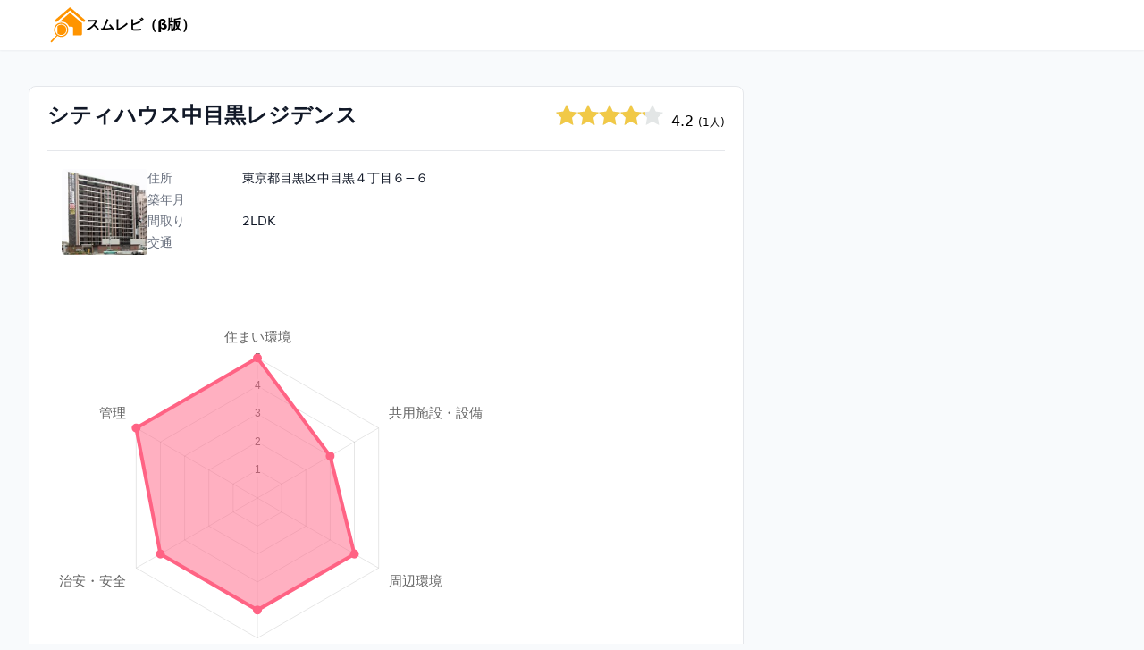

--- FILE ---
content_type: text/html; charset=UTF-8
request_url: https://www.sumurevi.com/mansion/383221/
body_size: 5801
content:
<!DOCTYPE html>
<html lang="ja">
<head>
    <meta charset="utf-8">
    <meta name="viewport" content="width=device-width, initial-scale=1">
    <meta name="csrf-token" content="Kuo36vKIcfJZs9t8lKZBIzRdb2w76Hd4srQgsCjw">

    <title>【暮らし評価】シティハウス中目黒レジデンス｜スムレビ（β版）</title>
    <meta name="description" content="シティハウス中目黒レジデンスの住まい評価。スムレビは、マンションの住民や入居前の契約者が物件の暮らしやすさについてレビューできるサイトです。" />
    <meta name="keywords" content="シティハウス中目黒レジデンス,スムレビ,マンション,住人,入居者,評価,評判,レビュー" />
    
    <script>(function(w,d,s,l,i){w[l]=w[l]||[];w[l].push({'gtm.start':
            new Date().getTime(),event:'gtm.js'});var f=d.getElementsByTagName(s)[0],
        j=d.createElement(s),dl=l!='dataLayer'?'&l='+l:'';j.async=true;j.src=
        'https://www.googletagmanager.com/gtm.js?id='+i+dl;f.parentNode.insertBefore(j,f);
    })(window,document,'script','dataLayer','GTM-562LCKX');</script>

    
    <!-- Scripts -->
    <link rel="preload" as="style" href="https://www.sumurevi.com/build/assets/app-53f49368.css" /><link rel="modulepreload" href="https://www.sumurevi.com/build/assets/app-8531a681.js" /><link rel="stylesheet" href="https://www.sumurevi.com/build/assets/app-53f49368.css" /><script type="module" src="https://www.sumurevi.com/build/assets/app-8531a681.js"></script>    
    <!-- Styles -->
    <style >[wire\:loading], [wire\:loading\.delay], [wire\:loading\.inline-block], [wire\:loading\.inline], [wire\:loading\.block], [wire\:loading\.flex], [wire\:loading\.table], [wire\:loading\.grid], [wire\:loading\.inline-flex] {display: none;}[wire\:loading\.delay\.shortest], [wire\:loading\.delay\.shorter], [wire\:loading\.delay\.short], [wire\:loading\.delay\.long], [wire\:loading\.delay\.longer], [wire\:loading\.delay\.longest] {display:none;}[wire\:offline] {display: none;}[wire\:dirty]:not(textarea):not(input):not(select) {display: none;}input:-webkit-autofill, select:-webkit-autofill, textarea:-webkit-autofill {animation-duration: 50000s;animation-name: livewireautofill;}@keyframes livewireautofill { from {} }</style>
</head>
<body class="bg-slate-50">

<noscript><iframe src="https://www.googletagmanager.com/ns.html?id=GTM-562LCKX"
height="0" width="0" style="display:none;visibility:hidden"></iframe></noscript>

<header class="sticky top-0 z-50 bg-white shadow-sm shadow-slate-900/5 sm:px-4 lg:px-6">
    <nav class="mx-auto max-w-7xl px-4 sm:px-6 lg:px-8">
        <div class="relative flex py-2 justify-between">
            <div class="flex gap-1 items-center">
                <a href="/" class="h-8 w-10 sm:h-10">
                    <img class="h-8 w-10 sm:h-10" src="/sumurevi.svg" alt="スムレビ（β版）">
                </a>
                <a href="/" class="font-semibold">スムレビ（β版）</a>
            </div>
        </div>
    </nav>
</header>
<div class="max-w-7xl mx-auto bg-slate-50 max-h-full h-full py-10 px-4 sm:px-6 lg:px-8">
    <div class="grid grid-cols-1 gap-4 items-start lg:grid-cols-3 lg:gap-8">
        <!-- Left column -->
        <div class="grid grid-cols-1 gap-4 lg:col-span-2">
            <!-- Left: mansion list -->
            <section>
                <div class="bg-white border p-2 sm:p-5 overflow-hidden sm:rounded-lg">
        <div class="mb-5 pb-5 border-b border-gray-200 flex justify-between">
            <h1 class="text-2xl leading-6 font-bold text-gray-900">シティハウス中目黒レジデンス</h1>
            <div class="flex items-center">
                <div>
    <div class="star-rater" rate="4.17" size="24"></div>
    <span class="ml-1">4.2</span>
            <span class="text-xs">(1人)</span>
    </div>
            </div>
        </div>
        <div class="grid grid-cols-1 mb-5 grow">
                <div class="px-4 flex gap-4">
    <div class="flex-shrink-0">
        <img class="h-24 w-24 object-cover rounded" src="https://img.sumurevi.com/mdb/383221/photo-8vdKW.jpg" alt="シティハウス中目黒レジデンス">
    </div>
    <div class="flex-1 min-w-0">
                <div class="md:grid md:grid-cols-6 md:gap-1">
            <dt class="text-sm font-medium text-gray-500">住所</dt>
            <dd class="mt-1 text-sm text-gray-900 md:mt-0 md:col-span-5">東京都目黒区中目黒４丁目６−６</dd>
            <dt class="text-sm font-medium text-gray-500">築年月</dt>
            <dd class="mt-1 text-sm text-gray-900 md:mt-0 md:col-span-5"></dd>
            <dt class="text-sm font-medium text-gray-500">間取り</dt>
            <dd class="mt-1 text-sm text-gray-900 md:mt-0 md:col-span-5">2LDK</dd>
            <dt class="text-sm font-medium text-gray-500">交通</dt>
            <dd class="mt-1 text-sm text-gray-900 md:mt-0 md:col-span-5">
                            </dd>
        </div>
    </div>
</div>
        </div>

        <div>
            <div class="w-2/3">
                <canvas class="survey-review-chart "
                        living="5"
                        facility="3"
                        neighbor="4"
                        location="4"
                        management="4"
                        safety="5" />
            </div>
        </div>
    </div>
    <div class="my-5">
            <h2 class="font-semibold text-lg">掲示板・口コミ</h2>
        <p>
                            <a href="https://www.e-mansion.co.jp/bbs/thread/553650/" target="_blank" class="text-sky-600 text-sm underline underline-offset-4">▶シティハウス中目黒レジデンス(検討スレ)</a>
                                            </p>
            </div>
    <div class="grid grid-cols-1 gap-4 mt-4">
                    <div class="bg-white border overflow-hidden sm:rounded-lg">
    <div class="bg-gray-100 px-6 py-4 flex flex-col items-start justify-start space-y-1">
        <div class="flex items-center space-x-2">
            <div class="flex-shrink-0">
                <svg xmlns="http://www.w3.org/2000/svg" fill="none" viewBox="0 0 24 24" stroke-width="1.5" stroke="currentColor" class="w-6 h-6 text-gray-500">
                    <path stroke-linecap="round" stroke-linejoin="round" d="M17.982 18.725A7.488 7.488 0 0012 15.75a7.488 7.488 0 00-5.982 2.975m11.963 0a9 9 0 10-11.963 0m11.963 0A8.966 8.966 0 0112 21a8.966 8.966 0 01-5.982-2.275M15 9.75a3 3 0 11-6 0 3 3 0 016 0z" />
                </svg>
            </div>
            <div class="min-w-0 flex-1 text-sm font-medium text-gray-500 ">
                あんずさん  / 35歳-39歳   / 入居済み
            </div>
        </div>
        <div class="flex items-center space-x-2">
            <div class="flex-shrink-0">
                <svg xmlns="http://www.w3.org/2000/svg" fill="none" viewBox="0 0 24 24" stroke-width="1.5" stroke="currentColor" class="w-6 h-6 text-gray-500">
                    <path stroke-linecap="round" stroke-linejoin="round" d="M3.75 21h16.5M4.5 3h15M5.25 3v18m13.5-18v18M9 6.75h1.5m-1.5 3h1.5m-1.5 3h1.5m3-6H15m-1.5 3H15m-1.5 3H15M9 21v-3.375c0-.621.504-1.125 1.125-1.125h3.75c.621 0 1.125.504 1.125 1.125V21" />
                </svg>
            </div>
            <div class="min-w-0 flex-1 text-sm font-medium text-gray-500 ">
                購入物件： シティハウス中目黒レジデンス （新築 ・1LDK ・5500台）
            </div>
        </div>
        <div class="flex items-center space-x-2">
            <div class="flex-shrink-0">
                <svg xmlns="http://www.w3.org/2000/svg" fill="none" viewBox="0 0 24 24" stroke-width="1.5" stroke="currentColor" class="w-6 h-6 text-gray-500">
                    <path stroke-linecap="round" stroke-linejoin="round" d="M16.862 4.487l1.687-1.688a1.875 1.875 0 112.652 2.652L10.582 16.07a4.5 4.5 0 01-1.897 1.13L6 18l.8-2.685a4.5 4.5 0 011.13-1.897l8.932-8.931zm0 0L19.5 7.125M18 14v4.75A2.25 2.25 0 0115.75 21H5.25A2.25 2.25 0 013 18.75V8.25A2.25 2.25 0 015.25 6H10" />
                </svg>
            </div>
            <div class="min-w-0 flex-1 text-sm font-medium text-gray-500 ">
                アンケート回答日：2022年02月10日
            </div>
        </div>
    </div>
    <div class="divide-y divide-gray-200 p-2 sm:p-5 ">
        <div class="flex flex-col py-4" title="住まい環境" rate="5" good="間取り　一般的で非常に使いやすい
管理　管理人さんがしっかりしており、ゴミ捨て場などもいつも綺麗である
エレベーター　2台あり、尚且つ下層階、上層階に分かれてるため、混雑はそこまでない" bad="駐車場　数が少なくマンション外で契約してる方もいる。平置きが少ない。
管理　17時までしか管理人さんはいない為、働いているとなかなかタイミングが合わない。">
    <div class="mb-3 flex gap-5">
        <h3 class="font-semibold">住まい環境</h3>
        <div class="flex items-center">
            <div>
    <div class="star-rater" rate="5" size="16"></div>
    <span class="ml-1">5.0</span>
    </div>
        </div>
    </div>
    <div class="flex flex-col gap-3">
                    <div class="flex flex-row items-start">
                <div class="w-7">
                    <svg class="w-7 h-7 text-green-500" stroke="currentColor" x="0" y="0" viewBox="0 0 32 32" fill="none" stroke-width="2" stroke-linecap="round" stroke-linejoin="round" xmlns="http://www.w3.org/2000/svg">
                        <circle cx="16" cy="16" r="13"></circle>
                        <path d="M10 14c0-1.1.9-2 2-2s2 .9 2 2m4 0c0-1.1.9-2 2-2s2 .9 2 2m-6 4c-2.6 0-5-.5-7-1.3v.3c0 3.9 3.1 7 7 7s7-3.1 7-7v-.3c-2 .8-4.4 1.3-7 1.3z"></path>
                    </svg>
                </div>
                <p class="ml-3 flex-1">間取り　一般的で非常に使いやすい
管理　管理人さんがしっかりしており、ゴミ捨て場などもいつも綺麗である
エレベーター　2台あり、尚且つ下層階、上層階に分かれてるため、混雑はそこまでない</p>
            </div>
                            <div class="flex flex-row">
                <div class="w-7">
                    <svg class="w-7 h-7 text-red-500" xmlns="http://www.w3.org/2000/svg" xmlns:xlink="http://www.w3.org/1999/xlink" x="0px" y="0px" viewBox="0 0 32 32" stroke-width="2" stroke-linecap="round" stroke-linejoin="round" fill="none" stroke="currentColor">
                        <circle class="st0" cx="16" cy="16" r="13"></circle>
                        <path class="st0" d="M10.7,21c1.4-1.2,3.3-2,5.3-2s3.9,0.8,5.3,2"></path>
                        <line class="st0" x1="12" y1="12" x2="12" y2="16"></line>
                        <line class="st0" x1="20" y1="12" x2="20" y2="16"></line>
                    </svg>
                </div>
                <p class="ml-3 flex-1">駐車場　数が少なくマンション外で契約してる方もいる。平置きが少ない。
管理　17時までしか管理人さんはいない為、働いているとなかなかタイミングが合わない。</p>
            </div>
            </div>
</div>

        <div class="flex flex-col py-4" title="共用施設・設備" rate="3" good="ディスポーザー、ミストサウナ、バルコニーの手洗い場など申し分ない設備である" bad="共用施設が特になく、マンションの住民と関わることがあまりない">
    <div class="mb-3 flex gap-5">
        <h3 class="font-semibold">共用施設・設備</h3>
        <div class="flex items-center">
            <div>
    <div class="star-rater" rate="3" size="16"></div>
    <span class="ml-1">3.0</span>
    </div>
        </div>
    </div>
    <div class="flex flex-col gap-3">
                    <div class="flex flex-row items-start">
                <div class="w-7">
                    <svg class="w-7 h-7 text-green-500" stroke="currentColor" x="0" y="0" viewBox="0 0 32 32" fill="none" stroke-width="2" stroke-linecap="round" stroke-linejoin="round" xmlns="http://www.w3.org/2000/svg">
                        <circle cx="16" cy="16" r="13"></circle>
                        <path d="M10 14c0-1.1.9-2 2-2s2 .9 2 2m4 0c0-1.1.9-2 2-2s2 .9 2 2m-6 4c-2.6 0-5-.5-7-1.3v.3c0 3.9 3.1 7 7 7s7-3.1 7-7v-.3c-2 .8-4.4 1.3-7 1.3z"></path>
                    </svg>
                </div>
                <p class="ml-3 flex-1">ディスポーザー、ミストサウナ、バルコニーの手洗い場など申し分ない設備である</p>
            </div>
                            <div class="flex flex-row">
                <div class="w-7">
                    <svg class="w-7 h-7 text-red-500" xmlns="http://www.w3.org/2000/svg" xmlns:xlink="http://www.w3.org/1999/xlink" x="0px" y="0px" viewBox="0 0 32 32" stroke-width="2" stroke-linecap="round" stroke-linejoin="round" fill="none" stroke="currentColor">
                        <circle class="st0" cx="16" cy="16" r="13"></circle>
                        <path class="st0" d="M10.7,21c1.4-1.2,3.3-2,5.3-2s3.9,0.8,5.3,2"></path>
                        <line class="st0" x1="12" y1="12" x2="12" y2="16"></line>
                        <line class="st0" x1="20" y1="12" x2="20" y2="16"></line>
                    </svg>
                </div>
                <p class="ml-3 flex-1">共用施設が特になく、マンションの住民と関わることがあまりない</p>
            </div>
            </div>
</div>

        <div class="flex flex-col py-4" title="周辺環境" rate="4" good="マルエツ、セブンイレブンが徒歩1分圏内
徒歩5分圏内にヤマト運輸もあるため、宅急便が便利
保育園も近くにたくさんある" bad="飲食店はあまりなく駅前までいかないといけない">
    <div class="mb-3 flex gap-5">
        <h3 class="font-semibold">周辺環境</h3>
        <div class="flex items-center">
            <div>
    <div class="star-rater" rate="4" size="16"></div>
    <span class="ml-1">4.0</span>
    </div>
        </div>
    </div>
    <div class="flex flex-col gap-3">
                    <div class="flex flex-row items-start">
                <div class="w-7">
                    <svg class="w-7 h-7 text-green-500" stroke="currentColor" x="0" y="0" viewBox="0 0 32 32" fill="none" stroke-width="2" stroke-linecap="round" stroke-linejoin="round" xmlns="http://www.w3.org/2000/svg">
                        <circle cx="16" cy="16" r="13"></circle>
                        <path d="M10 14c0-1.1.9-2 2-2s2 .9 2 2m4 0c0-1.1.9-2 2-2s2 .9 2 2m-6 4c-2.6 0-5-.5-7-1.3v.3c0 3.9 3.1 7 7 7s7-3.1 7-7v-.3c-2 .8-4.4 1.3-7 1.3z"></path>
                    </svg>
                </div>
                <p class="ml-3 flex-1">マルエツ、セブンイレブンが徒歩1分圏内
徒歩5分圏内にヤマト運輸もあるため、宅急便が便利
保育園も近くにたくさんある</p>
            </div>
                            <div class="flex flex-row">
                <div class="w-7">
                    <svg class="w-7 h-7 text-red-500" xmlns="http://www.w3.org/2000/svg" xmlns:xlink="http://www.w3.org/1999/xlink" x="0px" y="0px" viewBox="0 0 32 32" stroke-width="2" stroke-linecap="round" stroke-linejoin="round" fill="none" stroke="currentColor">
                        <circle class="st0" cx="16" cy="16" r="13"></circle>
                        <path class="st0" d="M10.7,21c1.4-1.2,3.3-2,5.3-2s3.9,0.8,5.3,2"></path>
                        <line class="st0" x1="12" y1="12" x2="12" y2="16"></line>
                        <line class="st0" x1="20" y1="12" x2="20" y2="16"></line>
                    </svg>
                </div>
                <p class="ml-3 flex-1">飲食店はあまりなく駅前までいかないといけない</p>
            </div>
            </div>
</div>

        <div class="flex flex-col py-4" title="交通・アクセス" rate="4" good="駅からは距離があるがバスが頻繁にあるので問題はない。また、中目黒駅、恵比寿駅、目黒駅が使えるため非常に便利である" bad="駅から徒歩12分くらいかかる">
    <div class="mb-3 flex gap-5">
        <h3 class="font-semibold">交通・アクセス</h3>
        <div class="flex items-center">
            <div>
    <div class="star-rater" rate="4" size="16"></div>
    <span class="ml-1">4.0</span>
    </div>
        </div>
    </div>
    <div class="flex flex-col gap-3">
                    <div class="flex flex-row items-start">
                <div class="w-7">
                    <svg class="w-7 h-7 text-green-500" stroke="currentColor" x="0" y="0" viewBox="0 0 32 32" fill="none" stroke-width="2" stroke-linecap="round" stroke-linejoin="round" xmlns="http://www.w3.org/2000/svg">
                        <circle cx="16" cy="16" r="13"></circle>
                        <path d="M10 14c0-1.1.9-2 2-2s2 .9 2 2m4 0c0-1.1.9-2 2-2s2 .9 2 2m-6 4c-2.6 0-5-.5-7-1.3v.3c0 3.9 3.1 7 7 7s7-3.1 7-7v-.3c-2 .8-4.4 1.3-7 1.3z"></path>
                    </svg>
                </div>
                <p class="ml-3 flex-1">駅からは距離があるがバスが頻繁にあるので問題はない。また、中目黒駅、恵比寿駅、目黒駅が使えるため非常に便利である</p>
            </div>
                            <div class="flex flex-row">
                <div class="w-7">
                    <svg class="w-7 h-7 text-red-500" xmlns="http://www.w3.org/2000/svg" xmlns:xlink="http://www.w3.org/1999/xlink" x="0px" y="0px" viewBox="0 0 32 32" stroke-width="2" stroke-linecap="round" stroke-linejoin="round" fill="none" stroke="currentColor">
                        <circle class="st0" cx="16" cy="16" r="13"></circle>
                        <path class="st0" d="M10.7,21c1.4-1.2,3.3-2,5.3-2s3.9,0.8,5.3,2"></path>
                        <line class="st0" x1="12" y1="12" x2="12" y2="16"></line>
                        <line class="st0" x1="20" y1="12" x2="20" y2="16"></line>
                    </svg>
                </div>
                <p class="ml-3 flex-1">駅から徒歩12分くらいかかる</p>
            </div>
            </div>
</div>

        <div class="flex flex-col py-4" title="マンション管理" rate="4" good="特になし" bad="特になし">
    <div class="mb-3 flex gap-5">
        <h3 class="font-semibold">マンション管理</h3>
        <div class="flex items-center">
            <div>
    <div class="star-rater" rate="4" size="16"></div>
    <span class="ml-1">4.0</span>
    </div>
        </div>
    </div>
    <div class="flex flex-col gap-3">
                    <div class="flex flex-row items-start">
                <div class="w-7">
                    <svg class="w-7 h-7 text-green-500" stroke="currentColor" x="0" y="0" viewBox="0 0 32 32" fill="none" stroke-width="2" stroke-linecap="round" stroke-linejoin="round" xmlns="http://www.w3.org/2000/svg">
                        <circle cx="16" cy="16" r="13"></circle>
                        <path d="M10 14c0-1.1.9-2 2-2s2 .9 2 2m4 0c0-1.1.9-2 2-2s2 .9 2 2m-6 4c-2.6 0-5-.5-7-1.3v.3c0 3.9 3.1 7 7 7s7-3.1 7-7v-.3c-2 .8-4.4 1.3-7 1.3z"></path>
                    </svg>
                </div>
                <p class="ml-3 flex-1">特になし</p>
            </div>
                            <div class="flex flex-row">
                <div class="w-7">
                    <svg class="w-7 h-7 text-red-500" xmlns="http://www.w3.org/2000/svg" xmlns:xlink="http://www.w3.org/1999/xlink" x="0px" y="0px" viewBox="0 0 32 32" stroke-width="2" stroke-linecap="round" stroke-linejoin="round" fill="none" stroke="currentColor">
                        <circle class="st0" cx="16" cy="16" r="13"></circle>
                        <path class="st0" d="M10.7,21c1.4-1.2,3.3-2,5.3-2s3.9,0.8,5.3,2"></path>
                        <line class="st0" x1="12" y1="12" x2="12" y2="16"></line>
                        <line class="st0" x1="20" y1="12" x2="20" y2="16"></line>
                    </svg>
                </div>
                <p class="ml-3 flex-1">特になし</p>
            </div>
            </div>
</div>

        <div class="flex flex-col py-4" title="治安・安全" rate="5" good="警察署が目の前なので治安が良い
山手通り沿いのため、人通りはつねにある" bad="山手通り沿いのため、車が頻繁で子供が少し危ない。車を出すのが少し大変である。">
    <div class="mb-3 flex gap-5">
        <h3 class="font-semibold">治安・安全</h3>
        <div class="flex items-center">
            <div>
    <div class="star-rater" rate="5" size="16"></div>
    <span class="ml-1">5.0</span>
    </div>
        </div>
    </div>
    <div class="flex flex-col gap-3">
                    <div class="flex flex-row items-start">
                <div class="w-7">
                    <svg class="w-7 h-7 text-green-500" stroke="currentColor" x="0" y="0" viewBox="0 0 32 32" fill="none" stroke-width="2" stroke-linecap="round" stroke-linejoin="round" xmlns="http://www.w3.org/2000/svg">
                        <circle cx="16" cy="16" r="13"></circle>
                        <path d="M10 14c0-1.1.9-2 2-2s2 .9 2 2m4 0c0-1.1.9-2 2-2s2 .9 2 2m-6 4c-2.6 0-5-.5-7-1.3v.3c0 3.9 3.1 7 7 7s7-3.1 7-7v-.3c-2 .8-4.4 1.3-7 1.3z"></path>
                    </svg>
                </div>
                <p class="ml-3 flex-1">警察署が目の前なので治安が良い
山手通り沿いのため、人通りはつねにある</p>
            </div>
                            <div class="flex flex-row">
                <div class="w-7">
                    <svg class="w-7 h-7 text-red-500" xmlns="http://www.w3.org/2000/svg" xmlns:xlink="http://www.w3.org/1999/xlink" x="0px" y="0px" viewBox="0 0 32 32" stroke-width="2" stroke-linecap="round" stroke-linejoin="round" fill="none" stroke="currentColor">
                        <circle class="st0" cx="16" cy="16" r="13"></circle>
                        <path class="st0" d="M10.7,21c1.4-1.2,3.3-2,5.3-2s3.9,0.8,5.3,2"></path>
                        <line class="st0" x1="12" y1="12" x2="12" y2="16"></line>
                        <line class="st0" x1="20" y1="12" x2="20" y2="16"></line>
                    </svg>
                </div>
                <p class="ml-3 flex-1">山手通り沿いのため、車が頻繁で子供が少し危ない。車を出すのが少し大変である。</p>
            </div>
            </div>
</div>

        <div class="flex flex-col py-4">
    <div class="mb-3 flex gap-5">
        <h3 class="font-semibold">このマンションの最もいい点</h3>
    </div>
    <div class="flex flex-col gap-3">
        <div class="flex flex-row items-start">
            <div class="w-7">
                                    <svg class="w-7 h-7 text-green-500" stroke="currentColor" x="0" y="0" viewBox="0 0 32 32" fill="none" stroke-width="2" stroke-linecap="round" stroke-linejoin="round" xmlns="http://www.w3.org/2000/svg">
                        <circle cx="16" cy="16" r="13"></circle>
                        <path d="M10 14c0-1.1.9-2 2-2s2 .9 2 2m4 0c0-1.1.9-2 2-2s2 .9 2 2m-6 4c-2.6 0-5-.5-7-1.3v.3c0 3.9 3.1 7 7 7s7-3.1 7-7v-.3c-2 .8-4.4 1.3-7 1.3z"></path>
                    </svg>
                            </div>
            <p class="ml-3 flex-1">立地が気に入っている
駅から距離があるため、騒がしくなく、過ごしやすい。近くには目黒川もあり、散歩や、ランニングコースにも良い。
バスも頻繁にあるので、渋谷にも簡単に出れる。徒歩圏内に中目黒、恵比寿、目黒と3駅使える点も気に入っている。</p>
        </div>
    </div>
</div>

        <div class="flex flex-col py-4">
    <div class="mb-3 flex gap-5">
        <h3 class="font-semibold">このマンションの最も残念な点</h3>
    </div>
    <div class="flex flex-col gap-3">
        <div class="flex flex-row items-start">
            <div class="w-7">
                                    <svg class="w-7 h-7 text-red-500" xmlns="http://www.w3.org/2000/svg" xmlns:xlink="http://www.w3.org/1999/xlink" x="0px" y="0px" viewBox="0 0 32 32" stroke-width="2" stroke-linecap="round" stroke-linejoin="round" fill="none" stroke="currentColor">
                        <circle class="st0" cx="16" cy="16" r="13"></circle>
                        <path class="st0" d="M10.7,21c1.4-1.2,3.3-2,5.3-2s3.9,0.8,5.3,2"></path>
                        <line class="st0" x1="12" y1="12" x2="12" y2="16"></line>
                        <line class="st0" x1="20" y1="12" x2="20" y2="16"></line>
                    </svg>
                            </div>
            <p class="ml-3 flex-1">普段の買い物にはコンビニ、スーパーがあるため、特段問題はないが、商店街や飲食店が近くになく、どうしても駅前に集中しているため、
駅前まで出なければならない。</p>
        </div>
    </div>
</div>

        <div class="flex flex-col py-4">
    <div class="mb-3 flex gap-5">
        <h3 class="font-semibold">並行して検討したマンション名</h3>
    </div>
    <div class="flex flex-col gap-3">
        <div class="flex flex-row items-start">
            <div class="w-7">
                            </div>
            <p class="ml-3 flex-1">回答なし</p>
        </div>
    </div>
</div>

        <div class="flex flex-col py-4">
    <div class="mb-3 flex gap-5">
        <h3 class="font-semibold">上記の中からマンションを選んだ理由</h3>
    </div>
    <div class="flex flex-col gap-3">
        <div class="flex flex-row items-start">
            <div class="w-7">
                            </div>
            <p class="ml-3 flex-1">中目黒駅からの距離の差
建物が道路沿いではなく奥まって建てられていたので、レジデンスを選びました</p>
        </div>
    </div>
</div>
    </div>
</div>
            </div>
            </section>
        </div>
        <!-- Right column -->
        <div class="grid grid-cols-1 gap-4">
            <section>
                <div class="mb-5">
            
        </div>
        <div>
                            <iframe
                    width="100%"
                    height="250"
                    style="border:0"
                    loading="lazy"
                    allowfullscreen
                    src="https://www.google.com/maps/embed/v1/place?key=AIzaSyAVloXUfDfcPQOY_PIbjX9FFfqcSBo81TQ&q=%E3%82%B7%E3%83%86%E3%82%A3%E3%83%8F%E3%82%A6%E3%82%B9%E4%B8%AD%E7%9B%AE%E9%BB%92%E3%83%AC%E3%82%B8%E3%83%87%E3%83%B3%E3%82%B9&center=35.637404632522,139.70474633679&zoom=17&language=ja">
                </iframe>
                    </div>
            </section>
        </div>
    </div>
</div>

<footer>
    <div class="mx-auto max-w-7xl overflow-hidden py-12 px-4 sm:px-6 lg:px-8">
        <nav class="-mx-5 -my-2 flex flex-wrap justify-center" aria-label="Footer">
            <div class="px-5 py-2">
                <a href="https://www.e-mansion.co.jp/" target="_blank" class="text-sm text-gray-500 hover:text-gray-900">マンションコミュニティ</a>
            </div>

            <div class="px-5 py-2">
                <a href="https://www.e-kodate.com/" target="_blank" class="text-sm text-gray-500 hover:text-gray-900">e戸建て</a>
            </div>

            <div class="px-5 py-2">
                <a href="https://sutekicookan.com/" target="_blank" class="text-sm text-gray-500 hover:text-gray-900">すてき空間</a>
            </div>

            <div class="px-5 py-2">
                <a href="https://www.sumu-log.com/" target="_blank" class="text-sm text-gray-500 hover:text-gray-900">スムログ</a>
            </div>

            <div class="px-5 py-2">
                <a href="https://sumu-lab.com/" target="_blank" class="text-sm text-gray-500 hover:text-gray-900">スムラボ</a>
            </div>

        </nav>
        <div class="mt-3 flex justify-center space-x-6">
            <a href="https://mikle.co.jp/company.html" target="_blank" class="text-sm text-gray-400 hover:text-gray-500">
                運営会社
            </a>
            
            <a href="https://forms.gle/HvYhPBeocs3cacJx6" target="_blank" class="text-sm text-gray-400 hover:text-gray-500">
                お問い合わせ
            </a>
        </div>
        <p class="mt-3 text-center text-sm text-gray-400">&copy; 2026 ミクル株式会社 All rights reserved.</p>
    </div>
</footer>
<script src="/livewire/livewire.js?id=90730a3b0e7144480175" data-turbo-eval="false" data-turbolinks-eval="false" ></script><script data-turbo-eval="false" data-turbolinks-eval="false" >window.livewire = new Livewire();window.Livewire = window.livewire;window.livewire_app_url = '';window.livewire_token = 'Kuo36vKIcfJZs9t8lKZBIzRdb2w76Hd4srQgsCjw';window.deferLoadingAlpine = function (callback) {window.addEventListener('livewire:load', function () {callback();});};let started = false;window.addEventListener('alpine:initializing', function () {if (! started) {window.livewire.start();started = true;}});document.addEventListener("DOMContentLoaded", function () {if (! started) {window.livewire.start();started = true;}});</script>
<script defer src="https://static.cloudflareinsights.com/beacon.min.js/vcd15cbe7772f49c399c6a5babf22c1241717689176015" integrity="sha512-ZpsOmlRQV6y907TI0dKBHq9Md29nnaEIPlkf84rnaERnq6zvWvPUqr2ft8M1aS28oN72PdrCzSjY4U6VaAw1EQ==" data-cf-beacon='{"version":"2024.11.0","token":"de9c5a7743744be1a6cfd15b6e53787b","r":1,"server_timing":{"name":{"cfCacheStatus":true,"cfEdge":true,"cfExtPri":true,"cfL4":true,"cfOrigin":true,"cfSpeedBrain":true},"location_startswith":null}}' crossorigin="anonymous"></script>
</body>
</html>


--- FILE ---
content_type: application/javascript; charset=utf-8
request_url: https://www.sumurevi.com/build/assets/app-8531a681.js
body_size: 121965
content:
var hr=typeof globalThis<"u"?globalThis:typeof window<"u"?window:typeof global<"u"?global:typeof self<"u"?self:{};function Ec(e){return e&&e.__esModule&&Object.prototype.hasOwnProperty.call(e,"default")?e.default:e}var no={exports:{}};/**
 * @license
 * Lodash <https://lodash.com/>
 * Copyright OpenJS Foundation and other contributors <https://openjsf.org/>
 * Released under MIT license <https://lodash.com/license>
 * Based on Underscore.js 1.8.3 <http://underscorejs.org/LICENSE>
 * Copyright Jeremy Ashkenas, DocumentCloud and Investigative Reporters & Editors
 */no.exports;(function(e,t){(function(){var n,i="4.17.21",r=200,o="Unsupported core-js use. Try https://npms.io/search?q=ponyfill.",a="Expected a function",c="Invalid `variable` option passed into `_.template`",u="__lodash_hash_undefined__",h=500,d="__lodash_placeholder__",p=1,_=2,v=4,y=1,A=2,S=1,E=2,R=4,L=8,D=16,P=32,N=64,z=128,$=256,H=512,J=30,Q="...",j=800,ft=16,_t=1,Y=2,bt=3,ht=1/0,Nt=9007199254740991,Je=17976931348623157e292,re=0/0,zt=4294967295,Le=zt-1,Ve=zt>>>1,rt=[["ary",z],["bind",S],["bindKey",E],["curry",L],["curryRight",D],["flip",H],["partial",P],["partialRight",N],["rearg",$]],fe="[object Arguments]",Jt="[object Array]",zn="[object AsyncFunction]",Qe="[object Boolean]",tn="[object Date]",Zo="[object DOMException]",ui="[object Error]",fi="[object Function]",hi="[object GeneratorFunction]",Qt="[object Map]",qi="[object Number]",d_="[object Null]",en="[object Object]",_u="[object Promise]",g_="[object Proxy]",Yi="[object RegExp]",ke="[object Set]",Xi="[object String]",Xr="[object Symbol]",p_="[object Undefined]",Ki="[object WeakMap]",m_="[object WeakSet]",Gi="[object ArrayBuffer]",di="[object DataView]",Jo="[object Float32Array]",Qo="[object Float64Array]",ta="[object Int8Array]",ea="[object Int16Array]",na="[object Int32Array]",ia="[object Uint8Array]",ra="[object Uint8ClampedArray]",sa="[object Uint16Array]",oa="[object Uint32Array]",__=/\b__p \+= '';/g,b_=/\b(__p \+=) '' \+/g,x_=/(__e\(.*?\)|\b__t\)) \+\n'';/g,bu=/&(?:amp|lt|gt|quot|#39);/g,xu=/[&<>"']/g,v_=RegExp(bu.source),y_=RegExp(xu.source),w_=/<%-([\s\S]+?)%>/g,S_=/<%([\s\S]+?)%>/g,vu=/<%=([\s\S]+?)%>/g,A_=/\.|\[(?:[^[\]]*|(["'])(?:(?!\1)[^\\]|\\.)*?\1)\]/,M_=/^\w*$/,E_=/[^.[\]]+|\[(?:(-?\d+(?:\.\d+)?)|(["'])((?:(?!\2)[^\\]|\\.)*?)\2)\]|(?=(?:\.|\[\])(?:\.|\[\]|$))/g,aa=/[\\^$.*+?()[\]{}|]/g,C_=RegExp(aa.source),la=/^\s+/,O_=/\s/,P_=/\{(?:\n\/\* \[wrapped with .+\] \*\/)?\n?/,R_=/\{\n\/\* \[wrapped with (.+)\] \*/,T_=/,? & /,L_=/[^\x00-\x2f\x3a-\x40\x5b-\x60\x7b-\x7f]+/g,k_=/[()=,{}\[\]\/\s]/,D_=/\\(\\)?/g,I_=/\$\{([^\\}]*(?:\\.[^\\}]*)*)\}/g,yu=/\w*$/,F_=/^[-+]0x[0-9a-f]+$/i,B_=/^0b[01]+$/i,N_=/^\[object .+?Constructor\]$/,z_=/^0o[0-7]+$/i,W_=/^(?:0|[1-9]\d*)$/,H_=/[\xc0-\xd6\xd8-\xf6\xf8-\xff\u0100-\u017f]/g,Kr=/($^)/,$_=/['\n\r\u2028\u2029\\]/g,Gr="\\ud800-\\udfff",U_="\\u0300-\\u036f",V_="\\ufe20-\\ufe2f",j_="\\u20d0-\\u20ff",wu=U_+V_+j_,Su="\\u2700-\\u27bf",Au="a-z\\xdf-\\xf6\\xf8-\\xff",q_="\\xac\\xb1\\xd7\\xf7",Y_="\\x00-\\x2f\\x3a-\\x40\\x5b-\\x60\\x7b-\\xbf",X_="\\u2000-\\u206f",K_=" \\t\\x0b\\f\\xa0\\ufeff\\n\\r\\u2028\\u2029\\u1680\\u180e\\u2000\\u2001\\u2002\\u2003\\u2004\\u2005\\u2006\\u2007\\u2008\\u2009\\u200a\\u202f\\u205f\\u3000",Mu="A-Z\\xc0-\\xd6\\xd8-\\xde",Eu="\\ufe0e\\ufe0f",Cu=q_+Y_+X_+K_,ca="['’]",G_="["+Gr+"]",Ou="["+Cu+"]",Zr="["+wu+"]",Pu="\\d+",Z_="["+Su+"]",Ru="["+Au+"]",Tu="[^"+Gr+Cu+Pu+Su+Au+Mu+"]",ua="\\ud83c[\\udffb-\\udfff]",J_="(?:"+Zr+"|"+ua+")",Lu="[^"+Gr+"]",fa="(?:\\ud83c[\\udde6-\\uddff]){2}",ha="[\\ud800-\\udbff][\\udc00-\\udfff]",gi="["+Mu+"]",ku="\\u200d",Du="(?:"+Ru+"|"+Tu+")",Q_="(?:"+gi+"|"+Tu+")",Iu="(?:"+ca+"(?:d|ll|m|re|s|t|ve))?",Fu="(?:"+ca+"(?:D|LL|M|RE|S|T|VE))?",Bu=J_+"?",Nu="["+Eu+"]?",tb="(?:"+ku+"(?:"+[Lu,fa,ha].join("|")+")"+Nu+Bu+")*",eb="\\d*(?:1st|2nd|3rd|(?![123])\\dth)(?=\\b|[A-Z_])",nb="\\d*(?:1ST|2ND|3RD|(?![123])\\dTH)(?=\\b|[a-z_])",zu=Nu+Bu+tb,ib="(?:"+[Z_,fa,ha].join("|")+")"+zu,rb="(?:"+[Lu+Zr+"?",Zr,fa,ha,G_].join("|")+")",sb=RegExp(ca,"g"),ob=RegExp(Zr,"g"),da=RegExp(ua+"(?="+ua+")|"+rb+zu,"g"),ab=RegExp([gi+"?"+Ru+"+"+Iu+"(?="+[Ou,gi,"$"].join("|")+")",Q_+"+"+Fu+"(?="+[Ou,gi+Du,"$"].join("|")+")",gi+"?"+Du+"+"+Iu,gi+"+"+Fu,nb,eb,Pu,ib].join("|"),"g"),lb=RegExp("["+ku+Gr+wu+Eu+"]"),cb=/[a-z][A-Z]|[A-Z]{2}[a-z]|[0-9][a-zA-Z]|[a-zA-Z][0-9]|[^a-zA-Z0-9 ]/,ub=["Array","Buffer","DataView","Date","Error","Float32Array","Float64Array","Function","Int8Array","Int16Array","Int32Array","Map","Math","Object","Promise","RegExp","Set","String","Symbol","TypeError","Uint8Array","Uint8ClampedArray","Uint16Array","Uint32Array","WeakMap","_","clearTimeout","isFinite","parseInt","setTimeout"],fb=-1,At={};At[Jo]=At[Qo]=At[ta]=At[ea]=At[na]=At[ia]=At[ra]=At[sa]=At[oa]=!0,At[fe]=At[Jt]=At[Gi]=At[Qe]=At[di]=At[tn]=At[ui]=At[fi]=At[Qt]=At[qi]=At[en]=At[Yi]=At[ke]=At[Xi]=At[Ki]=!1;var yt={};yt[fe]=yt[Jt]=yt[Gi]=yt[di]=yt[Qe]=yt[tn]=yt[Jo]=yt[Qo]=yt[ta]=yt[ea]=yt[na]=yt[Qt]=yt[qi]=yt[en]=yt[Yi]=yt[ke]=yt[Xi]=yt[Xr]=yt[ia]=yt[ra]=yt[sa]=yt[oa]=!0,yt[ui]=yt[fi]=yt[Ki]=!1;var hb={À:"A",Á:"A",Â:"A",Ã:"A",Ä:"A",Å:"A",à:"a",á:"a",â:"a",ã:"a",ä:"a",å:"a",Ç:"C",ç:"c",Ð:"D",ð:"d",È:"E",É:"E",Ê:"E",Ë:"E",è:"e",é:"e",ê:"e",ë:"e",Ì:"I",Í:"I",Î:"I",Ï:"I",ì:"i",í:"i",î:"i",ï:"i",Ñ:"N",ñ:"n",Ò:"O",Ó:"O",Ô:"O",Õ:"O",Ö:"O",Ø:"O",ò:"o",ó:"o",ô:"o",õ:"o",ö:"o",ø:"o",Ù:"U",Ú:"U",Û:"U",Ü:"U",ù:"u",ú:"u",û:"u",ü:"u",Ý:"Y",ý:"y",ÿ:"y",Æ:"Ae",æ:"ae",Þ:"Th",þ:"th",ß:"ss",Ā:"A",Ă:"A",Ą:"A",ā:"a",ă:"a",ą:"a",Ć:"C",Ĉ:"C",Ċ:"C",Č:"C",ć:"c",ĉ:"c",ċ:"c",č:"c",Ď:"D",Đ:"D",ď:"d",đ:"d",Ē:"E",Ĕ:"E",Ė:"E",Ę:"E",Ě:"E",ē:"e",ĕ:"e",ė:"e",ę:"e",ě:"e",Ĝ:"G",Ğ:"G",Ġ:"G",Ģ:"G",ĝ:"g",ğ:"g",ġ:"g",ģ:"g",Ĥ:"H",Ħ:"H",ĥ:"h",ħ:"h",Ĩ:"I",Ī:"I",Ĭ:"I",Į:"I",İ:"I",ĩ:"i",ī:"i",ĭ:"i",į:"i",ı:"i",Ĵ:"J",ĵ:"j",Ķ:"K",ķ:"k",ĸ:"k",Ĺ:"L",Ļ:"L",Ľ:"L",Ŀ:"L",Ł:"L",ĺ:"l",ļ:"l",ľ:"l",ŀ:"l",ł:"l",Ń:"N",Ņ:"N",Ň:"N",Ŋ:"N",ń:"n",ņ:"n",ň:"n",ŋ:"n",Ō:"O",Ŏ:"O",Ő:"O",ō:"o",ŏ:"o",ő:"o",Ŕ:"R",Ŗ:"R",Ř:"R",ŕ:"r",ŗ:"r",ř:"r",Ś:"S",Ŝ:"S",Ş:"S",Š:"S",ś:"s",ŝ:"s",ş:"s",š:"s",Ţ:"T",Ť:"T",Ŧ:"T",ţ:"t",ť:"t",ŧ:"t",Ũ:"U",Ū:"U",Ŭ:"U",Ů:"U",Ű:"U",Ų:"U",ũ:"u",ū:"u",ŭ:"u",ů:"u",ű:"u",ų:"u",Ŵ:"W",ŵ:"w",Ŷ:"Y",ŷ:"y",Ÿ:"Y",Ź:"Z",Ż:"Z",Ž:"Z",ź:"z",ż:"z",ž:"z",Ĳ:"IJ",ĳ:"ij",Œ:"Oe",œ:"oe",ŉ:"'n",ſ:"s"},db={"&":"&amp;","<":"&lt;",">":"&gt;",'"':"&quot;","'":"&#39;"},gb={"&amp;":"&","&lt;":"<","&gt;":">","&quot;":'"',"&#39;":"'"},pb={"\\":"\\","'":"'","\n":"n","\r":"r","\u2028":"u2028","\u2029":"u2029"},mb=parseFloat,_b=parseInt,Wu=typeof hr=="object"&&hr&&hr.Object===Object&&hr,bb=typeof self=="object"&&self&&self.Object===Object&&self,Vt=Wu||bb||Function("return this")(),ga=t&&!t.nodeType&&t,Wn=ga&&!0&&e&&!e.nodeType&&e,Hu=Wn&&Wn.exports===ga,pa=Hu&&Wu.process,ve=function(){try{var C=Wn&&Wn.require&&Wn.require("util").types;return C||pa&&pa.binding&&pa.binding("util")}catch{}}(),$u=ve&&ve.isArrayBuffer,Uu=ve&&ve.isDate,Vu=ve&&ve.isMap,ju=ve&&ve.isRegExp,qu=ve&&ve.isSet,Yu=ve&&ve.isTypedArray;function he(C,k,T){switch(T.length){case 0:return C.call(k);case 1:return C.call(k,T[0]);case 2:return C.call(k,T[0],T[1]);case 3:return C.call(k,T[0],T[1],T[2])}return C.apply(k,T)}function xb(C,k,T,U){for(var G=-1,dt=C==null?0:C.length;++G<dt;){var It=C[G];k(U,It,T(It),C)}return U}function ye(C,k){for(var T=-1,U=C==null?0:C.length;++T<U&&k(C[T],T,C)!==!1;);return C}function vb(C,k){for(var T=C==null?0:C.length;T--&&k(C[T],T,C)!==!1;);return C}function Xu(C,k){for(var T=-1,U=C==null?0:C.length;++T<U;)if(!k(C[T],T,C))return!1;return!0}function bn(C,k){for(var T=-1,U=C==null?0:C.length,G=0,dt=[];++T<U;){var It=C[T];k(It,T,C)&&(dt[G++]=It)}return dt}function Jr(C,k){var T=C==null?0:C.length;return!!T&&pi(C,k,0)>-1}function ma(C,k,T){for(var U=-1,G=C==null?0:C.length;++U<G;)if(T(k,C[U]))return!0;return!1}function Mt(C,k){for(var T=-1,U=C==null?0:C.length,G=Array(U);++T<U;)G[T]=k(C[T],T,C);return G}function xn(C,k){for(var T=-1,U=k.length,G=C.length;++T<U;)C[G+T]=k[T];return C}function _a(C,k,T,U){var G=-1,dt=C==null?0:C.length;for(U&&dt&&(T=C[++G]);++G<dt;)T=k(T,C[G],G,C);return T}function yb(C,k,T,U){var G=C==null?0:C.length;for(U&&G&&(T=C[--G]);G--;)T=k(T,C[G],G,C);return T}function ba(C,k){for(var T=-1,U=C==null?0:C.length;++T<U;)if(k(C[T],T,C))return!0;return!1}var wb=xa("length");function Sb(C){return C.split("")}function Ab(C){return C.match(L_)||[]}function Ku(C,k,T){var U;return T(C,function(G,dt,It){if(k(G,dt,It))return U=dt,!1}),U}function Qr(C,k,T,U){for(var G=C.length,dt=T+(U?1:-1);U?dt--:++dt<G;)if(k(C[dt],dt,C))return dt;return-1}function pi(C,k,T){return k===k?Fb(C,k,T):Qr(C,Gu,T)}function Mb(C,k,T,U){for(var G=T-1,dt=C.length;++G<dt;)if(U(C[G],k))return G;return-1}function Gu(C){return C!==C}function Zu(C,k){var T=C==null?0:C.length;return T?ya(C,k)/T:re}function xa(C){return function(k){return k==null?n:k[C]}}function va(C){return function(k){return C==null?n:C[k]}}function Ju(C,k,T,U,G){return G(C,function(dt,It,vt){T=U?(U=!1,dt):k(T,dt,It,vt)}),T}function Eb(C,k){var T=C.length;for(C.sort(k);T--;)C[T]=C[T].value;return C}function ya(C,k){for(var T,U=-1,G=C.length;++U<G;){var dt=k(C[U]);dt!==n&&(T=T===n?dt:T+dt)}return T}function wa(C,k){for(var T=-1,U=Array(C);++T<C;)U[T]=k(T);return U}function Cb(C,k){return Mt(k,function(T){return[T,C[T]]})}function Qu(C){return C&&C.slice(0,rf(C)+1).replace(la,"")}function de(C){return function(k){return C(k)}}function Sa(C,k){return Mt(k,function(T){return C[T]})}function Zi(C,k){return C.has(k)}function tf(C,k){for(var T=-1,U=C.length;++T<U&&pi(k,C[T],0)>-1;);return T}function ef(C,k){for(var T=C.length;T--&&pi(k,C[T],0)>-1;);return T}function Ob(C,k){for(var T=C.length,U=0;T--;)C[T]===k&&++U;return U}var Pb=va(hb),Rb=va(db);function Tb(C){return"\\"+pb[C]}function Lb(C,k){return C==null?n:C[k]}function mi(C){return lb.test(C)}function kb(C){return cb.test(C)}function Db(C){for(var k,T=[];!(k=C.next()).done;)T.push(k.value);return T}function Aa(C){var k=-1,T=Array(C.size);return C.forEach(function(U,G){T[++k]=[G,U]}),T}function nf(C,k){return function(T){return C(k(T))}}function vn(C,k){for(var T=-1,U=C.length,G=0,dt=[];++T<U;){var It=C[T];(It===k||It===d)&&(C[T]=d,dt[G++]=T)}return dt}function ts(C){var k=-1,T=Array(C.size);return C.forEach(function(U){T[++k]=U}),T}function Ib(C){var k=-1,T=Array(C.size);return C.forEach(function(U){T[++k]=[U,U]}),T}function Fb(C,k,T){for(var U=T-1,G=C.length;++U<G;)if(C[U]===k)return U;return-1}function Bb(C,k,T){for(var U=T+1;U--;)if(C[U]===k)return U;return U}function _i(C){return mi(C)?zb(C):wb(C)}function De(C){return mi(C)?Wb(C):Sb(C)}function rf(C){for(var k=C.length;k--&&O_.test(C.charAt(k)););return k}var Nb=va(gb);function zb(C){for(var k=da.lastIndex=0;da.test(C);)++k;return k}function Wb(C){return C.match(da)||[]}function Hb(C){return C.match(ab)||[]}var $b=function C(k){k=k==null?Vt:bi.defaults(Vt.Object(),k,bi.pick(Vt,ub));var T=k.Array,U=k.Date,G=k.Error,dt=k.Function,It=k.Math,vt=k.Object,Ma=k.RegExp,Ub=k.String,we=k.TypeError,es=T.prototype,Vb=dt.prototype,xi=vt.prototype,ns=k["__core-js_shared__"],is=Vb.toString,pt=xi.hasOwnProperty,jb=0,sf=function(){var s=/[^.]+$/.exec(ns&&ns.keys&&ns.keys.IE_PROTO||"");return s?"Symbol(src)_1."+s:""}(),rs=xi.toString,qb=is.call(vt),Yb=Vt._,Xb=Ma("^"+is.call(pt).replace(aa,"\\$&").replace(/hasOwnProperty|(function).*?(?=\\\()| for .+?(?=\\\])/g,"$1.*?")+"$"),ss=Hu?k.Buffer:n,yn=k.Symbol,os=k.Uint8Array,of=ss?ss.allocUnsafe:n,as=nf(vt.getPrototypeOf,vt),af=vt.create,lf=xi.propertyIsEnumerable,ls=es.splice,cf=yn?yn.isConcatSpreadable:n,Ji=yn?yn.iterator:n,Hn=yn?yn.toStringTag:n,cs=function(){try{var s=qn(vt,"defineProperty");return s({},"",{}),s}catch{}}(),Kb=k.clearTimeout!==Vt.clearTimeout&&k.clearTimeout,Gb=U&&U.now!==Vt.Date.now&&U.now,Zb=k.setTimeout!==Vt.setTimeout&&k.setTimeout,us=It.ceil,fs=It.floor,Ea=vt.getOwnPropertySymbols,Jb=ss?ss.isBuffer:n,uf=k.isFinite,Qb=es.join,tx=nf(vt.keys,vt),Ft=It.max,Yt=It.min,ex=U.now,nx=k.parseInt,ff=It.random,ix=es.reverse,Ca=qn(k,"DataView"),Qi=qn(k,"Map"),Oa=qn(k,"Promise"),vi=qn(k,"Set"),tr=qn(k,"WeakMap"),er=qn(vt,"create"),hs=tr&&new tr,yi={},rx=Yn(Ca),sx=Yn(Qi),ox=Yn(Oa),ax=Yn(vi),lx=Yn(tr),ds=yn?yn.prototype:n,nr=ds?ds.valueOf:n,hf=ds?ds.toString:n;function b(s){if(Pt(s)&&!Z(s)&&!(s instanceof ot)){if(s instanceof Se)return s;if(pt.call(s,"__wrapped__"))return dh(s)}return new Se(s)}var wi=function(){function s(){}return function(l){if(!Ot(l))return{};if(af)return af(l);s.prototype=l;var f=new s;return s.prototype=n,f}}();function gs(){}function Se(s,l){this.__wrapped__=s,this.__actions__=[],this.__chain__=!!l,this.__index__=0,this.__values__=n}b.templateSettings={escape:w_,evaluate:S_,interpolate:vu,variable:"",imports:{_:b}},b.prototype=gs.prototype,b.prototype.constructor=b,Se.prototype=wi(gs.prototype),Se.prototype.constructor=Se;function ot(s){this.__wrapped__=s,this.__actions__=[],this.__dir__=1,this.__filtered__=!1,this.__iteratees__=[],this.__takeCount__=zt,this.__views__=[]}function cx(){var s=new ot(this.__wrapped__);return s.__actions__=se(this.__actions__),s.__dir__=this.__dir__,s.__filtered__=this.__filtered__,s.__iteratees__=se(this.__iteratees__),s.__takeCount__=this.__takeCount__,s.__views__=se(this.__views__),s}function ux(){if(this.__filtered__){var s=new ot(this);s.__dir__=-1,s.__filtered__=!0}else s=this.clone(),s.__dir__*=-1;return s}function fx(){var s=this.__wrapped__.value(),l=this.__dir__,f=Z(s),g=l<0,m=f?s.length:0,x=S0(0,m,this.__views__),w=x.start,M=x.end,O=M-w,I=g?M:w-1,F=this.__iteratees__,B=F.length,W=0,V=Yt(O,this.__takeCount__);if(!f||!g&&m==O&&V==O)return Ff(s,this.__actions__);var X=[];t:for(;O--&&W<V;){I+=l;for(var nt=-1,K=s[I];++nt<B;){var st=F[nt],lt=st.iteratee,me=st.type,ne=lt(K);if(me==Y)K=ne;else if(!ne){if(me==_t)continue t;break t}}X[W++]=K}return X}ot.prototype=wi(gs.prototype),ot.prototype.constructor=ot;function $n(s){var l=-1,f=s==null?0:s.length;for(this.clear();++l<f;){var g=s[l];this.set(g[0],g[1])}}function hx(){this.__data__=er?er(null):{},this.size=0}function dx(s){var l=this.has(s)&&delete this.__data__[s];return this.size-=l?1:0,l}function gx(s){var l=this.__data__;if(er){var f=l[s];return f===u?n:f}return pt.call(l,s)?l[s]:n}function px(s){var l=this.__data__;return er?l[s]!==n:pt.call(l,s)}function mx(s,l){var f=this.__data__;return this.size+=this.has(s)?0:1,f[s]=er&&l===n?u:l,this}$n.prototype.clear=hx,$n.prototype.delete=dx,$n.prototype.get=gx,$n.prototype.has=px,$n.prototype.set=mx;function nn(s){var l=-1,f=s==null?0:s.length;for(this.clear();++l<f;){var g=s[l];this.set(g[0],g[1])}}function _x(){this.__data__=[],this.size=0}function bx(s){var l=this.__data__,f=ps(l,s);if(f<0)return!1;var g=l.length-1;return f==g?l.pop():ls.call(l,f,1),--this.size,!0}function xx(s){var l=this.__data__,f=ps(l,s);return f<0?n:l[f][1]}function vx(s){return ps(this.__data__,s)>-1}function yx(s,l){var f=this.__data__,g=ps(f,s);return g<0?(++this.size,f.push([s,l])):f[g][1]=l,this}nn.prototype.clear=_x,nn.prototype.delete=bx,nn.prototype.get=xx,nn.prototype.has=vx,nn.prototype.set=yx;function rn(s){var l=-1,f=s==null?0:s.length;for(this.clear();++l<f;){var g=s[l];this.set(g[0],g[1])}}function wx(){this.size=0,this.__data__={hash:new $n,map:new(Qi||nn),string:new $n}}function Sx(s){var l=Cs(this,s).delete(s);return this.size-=l?1:0,l}function Ax(s){return Cs(this,s).get(s)}function Mx(s){return Cs(this,s).has(s)}function Ex(s,l){var f=Cs(this,s),g=f.size;return f.set(s,l),this.size+=f.size==g?0:1,this}rn.prototype.clear=wx,rn.prototype.delete=Sx,rn.prototype.get=Ax,rn.prototype.has=Mx,rn.prototype.set=Ex;function Un(s){var l=-1,f=s==null?0:s.length;for(this.__data__=new rn;++l<f;)this.add(s[l])}function Cx(s){return this.__data__.set(s,u),this}function Ox(s){return this.__data__.has(s)}Un.prototype.add=Un.prototype.push=Cx,Un.prototype.has=Ox;function Ie(s){var l=this.__data__=new nn(s);this.size=l.size}function Px(){this.__data__=new nn,this.size=0}function Rx(s){var l=this.__data__,f=l.delete(s);return this.size=l.size,f}function Tx(s){return this.__data__.get(s)}function Lx(s){return this.__data__.has(s)}function kx(s,l){var f=this.__data__;if(f instanceof nn){var g=f.__data__;if(!Qi||g.length<r-1)return g.push([s,l]),this.size=++f.size,this;f=this.__data__=new rn(g)}return f.set(s,l),this.size=f.size,this}Ie.prototype.clear=Px,Ie.prototype.delete=Rx,Ie.prototype.get=Tx,Ie.prototype.has=Lx,Ie.prototype.set=kx;function df(s,l){var f=Z(s),g=!f&&Xn(s),m=!f&&!g&&En(s),x=!f&&!g&&!m&&Ei(s),w=f||g||m||x,M=w?wa(s.length,Ub):[],O=M.length;for(var I in s)(l||pt.call(s,I))&&!(w&&(I=="length"||m&&(I=="offset"||I=="parent")||x&&(I=="buffer"||I=="byteLength"||I=="byteOffset")||ln(I,O)))&&M.push(I);return M}function gf(s){var l=s.length;return l?s[za(0,l-1)]:n}function Dx(s,l){return Os(se(s),Vn(l,0,s.length))}function Ix(s){return Os(se(s))}function Pa(s,l,f){(f!==n&&!Fe(s[l],f)||f===n&&!(l in s))&&sn(s,l,f)}function ir(s,l,f){var g=s[l];(!(pt.call(s,l)&&Fe(g,f))||f===n&&!(l in s))&&sn(s,l,f)}function ps(s,l){for(var f=s.length;f--;)if(Fe(s[f][0],l))return f;return-1}function Fx(s,l,f,g){return wn(s,function(m,x,w){l(g,m,f(m),w)}),g}function pf(s,l){return s&&qe(l,Wt(l),s)}function Bx(s,l){return s&&qe(l,ae(l),s)}function sn(s,l,f){l=="__proto__"&&cs?cs(s,l,{configurable:!0,enumerable:!0,value:f,writable:!0}):s[l]=f}function Ra(s,l){for(var f=-1,g=l.length,m=T(g),x=s==null;++f<g;)m[f]=x?n:ul(s,l[f]);return m}function Vn(s,l,f){return s===s&&(f!==n&&(s=s<=f?s:f),l!==n&&(s=s>=l?s:l)),s}function Ae(s,l,f,g,m,x){var w,M=l&p,O=l&_,I=l&v;if(f&&(w=m?f(s,g,m,x):f(s)),w!==n)return w;if(!Ot(s))return s;var F=Z(s);if(F){if(w=M0(s),!M)return se(s,w)}else{var B=Xt(s),W=B==fi||B==hi;if(En(s))return zf(s,M);if(B==en||B==fe||W&&!m){if(w=O||W?{}:rh(s),!M)return O?g0(s,Bx(w,s)):d0(s,pf(w,s))}else{if(!yt[B])return m?s:{};w=E0(s,B,M)}}x||(x=new Ie);var V=x.get(s);if(V)return V;x.set(s,w),kh(s)?s.forEach(function(K){w.add(Ae(K,l,f,K,s,x))}):Th(s)&&s.forEach(function(K,st){w.set(st,Ae(K,l,f,st,s,x))});var X=I?O?Ga:Ka:O?ae:Wt,nt=F?n:X(s);return ye(nt||s,function(K,st){nt&&(st=K,K=s[st]),ir(w,st,Ae(K,l,f,st,s,x))}),w}function Nx(s){var l=Wt(s);return function(f){return mf(f,s,l)}}function mf(s,l,f){var g=f.length;if(s==null)return!g;for(s=vt(s);g--;){var m=f[g],x=l[m],w=s[m];if(w===n&&!(m in s)||!x(w))return!1}return!0}function _f(s,l,f){if(typeof s!="function")throw new we(a);return ur(function(){s.apply(n,f)},l)}function rr(s,l,f,g){var m=-1,x=Jr,w=!0,M=s.length,O=[],I=l.length;if(!M)return O;f&&(l=Mt(l,de(f))),g?(x=ma,w=!1):l.length>=r&&(x=Zi,w=!1,l=new Un(l));t:for(;++m<M;){var F=s[m],B=f==null?F:f(F);if(F=g||F!==0?F:0,w&&B===B){for(var W=I;W--;)if(l[W]===B)continue t;O.push(F)}else x(l,B,g)||O.push(F)}return O}var wn=Vf(je),bf=Vf(La,!0);function zx(s,l){var f=!0;return wn(s,function(g,m,x){return f=!!l(g,m,x),f}),f}function ms(s,l,f){for(var g=-1,m=s.length;++g<m;){var x=s[g],w=l(x);if(w!=null&&(M===n?w===w&&!pe(w):f(w,M)))var M=w,O=x}return O}function Wx(s,l,f,g){var m=s.length;for(f=tt(f),f<0&&(f=-f>m?0:m+f),g=g===n||g>m?m:tt(g),g<0&&(g+=m),g=f>g?0:Ih(g);f<g;)s[f++]=l;return s}function xf(s,l){var f=[];return wn(s,function(g,m,x){l(g,m,x)&&f.push(g)}),f}function jt(s,l,f,g,m){var x=-1,w=s.length;for(f||(f=O0),m||(m=[]);++x<w;){var M=s[x];l>0&&f(M)?l>1?jt(M,l-1,f,g,m):xn(m,M):g||(m[m.length]=M)}return m}var Ta=jf(),vf=jf(!0);function je(s,l){return s&&Ta(s,l,Wt)}function La(s,l){return s&&vf(s,l,Wt)}function _s(s,l){return bn(l,function(f){return cn(s[f])})}function jn(s,l){l=An(l,s);for(var f=0,g=l.length;s!=null&&f<g;)s=s[Ye(l[f++])];return f&&f==g?s:n}function yf(s,l,f){var g=l(s);return Z(s)?g:xn(g,f(s))}function te(s){return s==null?s===n?p_:d_:Hn&&Hn in vt(s)?w0(s):I0(s)}function ka(s,l){return s>l}function Hx(s,l){return s!=null&&pt.call(s,l)}function $x(s,l){return s!=null&&l in vt(s)}function Ux(s,l,f){return s>=Yt(l,f)&&s<Ft(l,f)}function Da(s,l,f){for(var g=f?ma:Jr,m=s[0].length,x=s.length,w=x,M=T(x),O=1/0,I=[];w--;){var F=s[w];w&&l&&(F=Mt(F,de(l))),O=Yt(F.length,O),M[w]=!f&&(l||m>=120&&F.length>=120)?new Un(w&&F):n}F=s[0];var B=-1,W=M[0];t:for(;++B<m&&I.length<O;){var V=F[B],X=l?l(V):V;if(V=f||V!==0?V:0,!(W?Zi(W,X):g(I,X,f))){for(w=x;--w;){var nt=M[w];if(!(nt?Zi(nt,X):g(s[w],X,f)))continue t}W&&W.push(X),I.push(V)}}return I}function Vx(s,l,f,g){return je(s,function(m,x,w){l(g,f(m),x,w)}),g}function sr(s,l,f){l=An(l,s),s=lh(s,l);var g=s==null?s:s[Ye(Ee(l))];return g==null?n:he(g,s,f)}function wf(s){return Pt(s)&&te(s)==fe}function jx(s){return Pt(s)&&te(s)==Gi}function qx(s){return Pt(s)&&te(s)==tn}function or(s,l,f,g,m){return s===l?!0:s==null||l==null||!Pt(s)&&!Pt(l)?s!==s&&l!==l:Yx(s,l,f,g,or,m)}function Yx(s,l,f,g,m,x){var w=Z(s),M=Z(l),O=w?Jt:Xt(s),I=M?Jt:Xt(l);O=O==fe?en:O,I=I==fe?en:I;var F=O==en,B=I==en,W=O==I;if(W&&En(s)){if(!En(l))return!1;w=!0,F=!1}if(W&&!F)return x||(x=new Ie),w||Ei(s)?eh(s,l,f,g,m,x):v0(s,l,O,f,g,m,x);if(!(f&y)){var V=F&&pt.call(s,"__wrapped__"),X=B&&pt.call(l,"__wrapped__");if(V||X){var nt=V?s.value():s,K=X?l.value():l;return x||(x=new Ie),m(nt,K,f,g,x)}}return W?(x||(x=new Ie),y0(s,l,f,g,m,x)):!1}function Xx(s){return Pt(s)&&Xt(s)==Qt}function Ia(s,l,f,g){var m=f.length,x=m,w=!g;if(s==null)return!x;for(s=vt(s);m--;){var M=f[m];if(w&&M[2]?M[1]!==s[M[0]]:!(M[0]in s))return!1}for(;++m<x;){M=f[m];var O=M[0],I=s[O],F=M[1];if(w&&M[2]){if(I===n&&!(O in s))return!1}else{var B=new Ie;if(g)var W=g(I,F,O,s,l,B);if(!(W===n?or(F,I,y|A,g,B):W))return!1}}return!0}function Sf(s){if(!Ot(s)||R0(s))return!1;var l=cn(s)?Xb:N_;return l.test(Yn(s))}function Kx(s){return Pt(s)&&te(s)==Yi}function Gx(s){return Pt(s)&&Xt(s)==ke}function Zx(s){return Pt(s)&&Ds(s.length)&&!!At[te(s)]}function Af(s){return typeof s=="function"?s:s==null?le:typeof s=="object"?Z(s)?Cf(s[0],s[1]):Ef(s):qh(s)}function Fa(s){if(!cr(s))return tx(s);var l=[];for(var f in vt(s))pt.call(s,f)&&f!="constructor"&&l.push(f);return l}function Jx(s){if(!Ot(s))return D0(s);var l=cr(s),f=[];for(var g in s)g=="constructor"&&(l||!pt.call(s,g))||f.push(g);return f}function Ba(s,l){return s<l}function Mf(s,l){var f=-1,g=oe(s)?T(s.length):[];return wn(s,function(m,x,w){g[++f]=l(m,x,w)}),g}function Ef(s){var l=Ja(s);return l.length==1&&l[0][2]?oh(l[0][0],l[0][1]):function(f){return f===s||Ia(f,s,l)}}function Cf(s,l){return tl(s)&&sh(l)?oh(Ye(s),l):function(f){var g=ul(f,s);return g===n&&g===l?fl(f,s):or(l,g,y|A)}}function bs(s,l,f,g,m){s!==l&&Ta(l,function(x,w){if(m||(m=new Ie),Ot(x))Qx(s,l,w,f,bs,g,m);else{var M=g?g(nl(s,w),x,w+"",s,l,m):n;M===n&&(M=x),Pa(s,w,M)}},ae)}function Qx(s,l,f,g,m,x,w){var M=nl(s,f),O=nl(l,f),I=w.get(O);if(I){Pa(s,f,I);return}var F=x?x(M,O,f+"",s,l,w):n,B=F===n;if(B){var W=Z(O),V=!W&&En(O),X=!W&&!V&&Ei(O);F=O,W||V||X?Z(M)?F=M:Tt(M)?F=se(M):V?(B=!1,F=zf(O,!0)):X?(B=!1,F=Wf(O,!0)):F=[]:fr(O)||Xn(O)?(F=M,Xn(M)?F=Fh(M):(!Ot(M)||cn(M))&&(F=rh(O))):B=!1}B&&(w.set(O,F),m(F,O,g,x,w),w.delete(O)),Pa(s,f,F)}function Of(s,l){var f=s.length;if(f)return l+=l<0?f:0,ln(l,f)?s[l]:n}function Pf(s,l,f){l.length?l=Mt(l,function(x){return Z(x)?function(w){return jn(w,x.length===1?x[0]:x)}:x}):l=[le];var g=-1;l=Mt(l,de(q()));var m=Mf(s,function(x,w,M){var O=Mt(l,function(I){return I(x)});return{criteria:O,index:++g,value:x}});return Eb(m,function(x,w){return h0(x,w,f)})}function t0(s,l){return Rf(s,l,function(f,g){return fl(s,g)})}function Rf(s,l,f){for(var g=-1,m=l.length,x={};++g<m;){var w=l[g],M=jn(s,w);f(M,w)&&ar(x,An(w,s),M)}return x}function e0(s){return function(l){return jn(l,s)}}function Na(s,l,f,g){var m=g?Mb:pi,x=-1,w=l.length,M=s;for(s===l&&(l=se(l)),f&&(M=Mt(s,de(f)));++x<w;)for(var O=0,I=l[x],F=f?f(I):I;(O=m(M,F,O,g))>-1;)M!==s&&ls.call(M,O,1),ls.call(s,O,1);return s}function Tf(s,l){for(var f=s?l.length:0,g=f-1;f--;){var m=l[f];if(f==g||m!==x){var x=m;ln(m)?ls.call(s,m,1):$a(s,m)}}return s}function za(s,l){return s+fs(ff()*(l-s+1))}function n0(s,l,f,g){for(var m=-1,x=Ft(us((l-s)/(f||1)),0),w=T(x);x--;)w[g?x:++m]=s,s+=f;return w}function Wa(s,l){var f="";if(!s||l<1||l>Nt)return f;do l%2&&(f+=s),l=fs(l/2),l&&(s+=s);while(l);return f}function it(s,l){return il(ah(s,l,le),s+"")}function i0(s){return gf(Ci(s))}function r0(s,l){var f=Ci(s);return Os(f,Vn(l,0,f.length))}function ar(s,l,f,g){if(!Ot(s))return s;l=An(l,s);for(var m=-1,x=l.length,w=x-1,M=s;M!=null&&++m<x;){var O=Ye(l[m]),I=f;if(O==="__proto__"||O==="constructor"||O==="prototype")return s;if(m!=w){var F=M[O];I=g?g(F,O,M):n,I===n&&(I=Ot(F)?F:ln(l[m+1])?[]:{})}ir(M,O,I),M=M[O]}return s}var Lf=hs?function(s,l){return hs.set(s,l),s}:le,s0=cs?function(s,l){return cs(s,"toString",{configurable:!0,enumerable:!1,value:dl(l),writable:!0})}:le;function o0(s){return Os(Ci(s))}function Me(s,l,f){var g=-1,m=s.length;l<0&&(l=-l>m?0:m+l),f=f>m?m:f,f<0&&(f+=m),m=l>f?0:f-l>>>0,l>>>=0;for(var x=T(m);++g<m;)x[g]=s[g+l];return x}function a0(s,l){var f;return wn(s,function(g,m,x){return f=l(g,m,x),!f}),!!f}function xs(s,l,f){var g=0,m=s==null?g:s.length;if(typeof l=="number"&&l===l&&m<=Ve){for(;g<m;){var x=g+m>>>1,w=s[x];w!==null&&!pe(w)&&(f?w<=l:w<l)?g=x+1:m=x}return m}return Ha(s,l,le,f)}function Ha(s,l,f,g){var m=0,x=s==null?0:s.length;if(x===0)return 0;l=f(l);for(var w=l!==l,M=l===null,O=pe(l),I=l===n;m<x;){var F=fs((m+x)/2),B=f(s[F]),W=B!==n,V=B===null,X=B===B,nt=pe(B);if(w)var K=g||X;else I?K=X&&(g||W):M?K=X&&W&&(g||!V):O?K=X&&W&&!V&&(g||!nt):V||nt?K=!1:K=g?B<=l:B<l;K?m=F+1:x=F}return Yt(x,Le)}function kf(s,l){for(var f=-1,g=s.length,m=0,x=[];++f<g;){var w=s[f],M=l?l(w):w;if(!f||!Fe(M,O)){var O=M;x[m++]=w===0?0:w}}return x}function Df(s){return typeof s=="number"?s:pe(s)?re:+s}function ge(s){if(typeof s=="string")return s;if(Z(s))return Mt(s,ge)+"";if(pe(s))return hf?hf.call(s):"";var l=s+"";return l=="0"&&1/s==-ht?"-0":l}function Sn(s,l,f){var g=-1,m=Jr,x=s.length,w=!0,M=[],O=M;if(f)w=!1,m=ma;else if(x>=r){var I=l?null:b0(s);if(I)return ts(I);w=!1,m=Zi,O=new Un}else O=l?[]:M;t:for(;++g<x;){var F=s[g],B=l?l(F):F;if(F=f||F!==0?F:0,w&&B===B){for(var W=O.length;W--;)if(O[W]===B)continue t;l&&O.push(B),M.push(F)}else m(O,B,f)||(O!==M&&O.push(B),M.push(F))}return M}function $a(s,l){return l=An(l,s),s=lh(s,l),s==null||delete s[Ye(Ee(l))]}function If(s,l,f,g){return ar(s,l,f(jn(s,l)),g)}function vs(s,l,f,g){for(var m=s.length,x=g?m:-1;(g?x--:++x<m)&&l(s[x],x,s););return f?Me(s,g?0:x,g?x+1:m):Me(s,g?x+1:0,g?m:x)}function Ff(s,l){var f=s;return f instanceof ot&&(f=f.value()),_a(l,function(g,m){return m.func.apply(m.thisArg,xn([g],m.args))},f)}function Ua(s,l,f){var g=s.length;if(g<2)return g?Sn(s[0]):[];for(var m=-1,x=T(g);++m<g;)for(var w=s[m],M=-1;++M<g;)M!=m&&(x[m]=rr(x[m]||w,s[M],l,f));return Sn(jt(x,1),l,f)}function Bf(s,l,f){for(var g=-1,m=s.length,x=l.length,w={};++g<m;){var M=g<x?l[g]:n;f(w,s[g],M)}return w}function Va(s){return Tt(s)?s:[]}function ja(s){return typeof s=="function"?s:le}function An(s,l){return Z(s)?s:tl(s,l)?[s]:hh(gt(s))}var l0=it;function Mn(s,l,f){var g=s.length;return f=f===n?g:f,!l&&f>=g?s:Me(s,l,f)}var Nf=Kb||function(s){return Vt.clearTimeout(s)};function zf(s,l){if(l)return s.slice();var f=s.length,g=of?of(f):new s.constructor(f);return s.copy(g),g}function qa(s){var l=new s.constructor(s.byteLength);return new os(l).set(new os(s)),l}function c0(s,l){var f=l?qa(s.buffer):s.buffer;return new s.constructor(f,s.byteOffset,s.byteLength)}function u0(s){var l=new s.constructor(s.source,yu.exec(s));return l.lastIndex=s.lastIndex,l}function f0(s){return nr?vt(nr.call(s)):{}}function Wf(s,l){var f=l?qa(s.buffer):s.buffer;return new s.constructor(f,s.byteOffset,s.length)}function Hf(s,l){if(s!==l){var f=s!==n,g=s===null,m=s===s,x=pe(s),w=l!==n,M=l===null,O=l===l,I=pe(l);if(!M&&!I&&!x&&s>l||x&&w&&O&&!M&&!I||g&&w&&O||!f&&O||!m)return 1;if(!g&&!x&&!I&&s<l||I&&f&&m&&!g&&!x||M&&f&&m||!w&&m||!O)return-1}return 0}function h0(s,l,f){for(var g=-1,m=s.criteria,x=l.criteria,w=m.length,M=f.length;++g<w;){var O=Hf(m[g],x[g]);if(O){if(g>=M)return O;var I=f[g];return O*(I=="desc"?-1:1)}}return s.index-l.index}function $f(s,l,f,g){for(var m=-1,x=s.length,w=f.length,M=-1,O=l.length,I=Ft(x-w,0),F=T(O+I),B=!g;++M<O;)F[M]=l[M];for(;++m<w;)(B||m<x)&&(F[f[m]]=s[m]);for(;I--;)F[M++]=s[m++];return F}function Uf(s,l,f,g){for(var m=-1,x=s.length,w=-1,M=f.length,O=-1,I=l.length,F=Ft(x-M,0),B=T(F+I),W=!g;++m<F;)B[m]=s[m];for(var V=m;++O<I;)B[V+O]=l[O];for(;++w<M;)(W||m<x)&&(B[V+f[w]]=s[m++]);return B}function se(s,l){var f=-1,g=s.length;for(l||(l=T(g));++f<g;)l[f]=s[f];return l}function qe(s,l,f,g){var m=!f;f||(f={});for(var x=-1,w=l.length;++x<w;){var M=l[x],O=g?g(f[M],s[M],M,f,s):n;O===n&&(O=s[M]),m?sn(f,M,O):ir(f,M,O)}return f}function d0(s,l){return qe(s,Qa(s),l)}function g0(s,l){return qe(s,nh(s),l)}function ys(s,l){return function(f,g){var m=Z(f)?xb:Fx,x=l?l():{};return m(f,s,q(g,2),x)}}function Si(s){return it(function(l,f){var g=-1,m=f.length,x=m>1?f[m-1]:n,w=m>2?f[2]:n;for(x=s.length>3&&typeof x=="function"?(m--,x):n,w&&ee(f[0],f[1],w)&&(x=m<3?n:x,m=1),l=vt(l);++g<m;){var M=f[g];M&&s(l,M,g,x)}return l})}function Vf(s,l){return function(f,g){if(f==null)return f;if(!oe(f))return s(f,g);for(var m=f.length,x=l?m:-1,w=vt(f);(l?x--:++x<m)&&g(w[x],x,w)!==!1;);return f}}function jf(s){return function(l,f,g){for(var m=-1,x=vt(l),w=g(l),M=w.length;M--;){var O=w[s?M:++m];if(f(x[O],O,x)===!1)break}return l}}function p0(s,l,f){var g=l&S,m=lr(s);function x(){var w=this&&this!==Vt&&this instanceof x?m:s;return w.apply(g?f:this,arguments)}return x}function qf(s){return function(l){l=gt(l);var f=mi(l)?De(l):n,g=f?f[0]:l.charAt(0),m=f?Mn(f,1).join(""):l.slice(1);return g[s]()+m}}function Ai(s){return function(l){return _a(Vh(Uh(l).replace(sb,"")),s,"")}}function lr(s){return function(){var l=arguments;switch(l.length){case 0:return new s;case 1:return new s(l[0]);case 2:return new s(l[0],l[1]);case 3:return new s(l[0],l[1],l[2]);case 4:return new s(l[0],l[1],l[2],l[3]);case 5:return new s(l[0],l[1],l[2],l[3],l[4]);case 6:return new s(l[0],l[1],l[2],l[3],l[4],l[5]);case 7:return new s(l[0],l[1],l[2],l[3],l[4],l[5],l[6])}var f=wi(s.prototype),g=s.apply(f,l);return Ot(g)?g:f}}function m0(s,l,f){var g=lr(s);function m(){for(var x=arguments.length,w=T(x),M=x,O=Mi(m);M--;)w[M]=arguments[M];var I=x<3&&w[0]!==O&&w[x-1]!==O?[]:vn(w,O);if(x-=I.length,x<f)return Zf(s,l,ws,m.placeholder,n,w,I,n,n,f-x);var F=this&&this!==Vt&&this instanceof m?g:s;return he(F,this,w)}return m}function Yf(s){return function(l,f,g){var m=vt(l);if(!oe(l)){var x=q(f,3);l=Wt(l),f=function(M){return x(m[M],M,m)}}var w=s(l,f,g);return w>-1?m[x?l[w]:w]:n}}function Xf(s){return an(function(l){var f=l.length,g=f,m=Se.prototype.thru;for(s&&l.reverse();g--;){var x=l[g];if(typeof x!="function")throw new we(a);if(m&&!w&&Es(x)=="wrapper")var w=new Se([],!0)}for(g=w?g:f;++g<f;){x=l[g];var M=Es(x),O=M=="wrapper"?Za(x):n;O&&el(O[0])&&O[1]==(z|L|P|$)&&!O[4].length&&O[9]==1?w=w[Es(O[0])].apply(w,O[3]):w=x.length==1&&el(x)?w[M]():w.thru(x)}return function(){var I=arguments,F=I[0];if(w&&I.length==1&&Z(F))return w.plant(F).value();for(var B=0,W=f?l[B].apply(this,I):F;++B<f;)W=l[B].call(this,W);return W}})}function ws(s,l,f,g,m,x,w,M,O,I){var F=l&z,B=l&S,W=l&E,V=l&(L|D),X=l&H,nt=W?n:lr(s);function K(){for(var st=arguments.length,lt=T(st),me=st;me--;)lt[me]=arguments[me];if(V)var ne=Mi(K),_e=Ob(lt,ne);if(g&&(lt=$f(lt,g,m,V)),x&&(lt=Uf(lt,x,w,V)),st-=_e,V&&st<I){var Lt=vn(lt,ne);return Zf(s,l,ws,K.placeholder,f,lt,Lt,M,O,I-st)}var Be=B?f:this,fn=W?Be[s]:s;return st=lt.length,M?lt=F0(lt,M):X&&st>1&&lt.reverse(),F&&O<st&&(lt.length=O),this&&this!==Vt&&this instanceof K&&(fn=nt||lr(fn)),fn.apply(Be,lt)}return K}function Kf(s,l){return function(f,g){return Vx(f,s,l(g),{})}}function Ss(s,l){return function(f,g){var m;if(f===n&&g===n)return l;if(f!==n&&(m=f),g!==n){if(m===n)return g;typeof f=="string"||typeof g=="string"?(f=ge(f),g=ge(g)):(f=Df(f),g=Df(g)),m=s(f,g)}return m}}function Ya(s){return an(function(l){return l=Mt(l,de(q())),it(function(f){var g=this;return s(l,function(m){return he(m,g,f)})})})}function As(s,l){l=l===n?" ":ge(l);var f=l.length;if(f<2)return f?Wa(l,s):l;var g=Wa(l,us(s/_i(l)));return mi(l)?Mn(De(g),0,s).join(""):g.slice(0,s)}function _0(s,l,f,g){var m=l&S,x=lr(s);function w(){for(var M=-1,O=arguments.length,I=-1,F=g.length,B=T(F+O),W=this&&this!==Vt&&this instanceof w?x:s;++I<F;)B[I]=g[I];for(;O--;)B[I++]=arguments[++M];return he(W,m?f:this,B)}return w}function Gf(s){return function(l,f,g){return g&&typeof g!="number"&&ee(l,f,g)&&(f=g=n),l=un(l),f===n?(f=l,l=0):f=un(f),g=g===n?l<f?1:-1:un(g),n0(l,f,g,s)}}function Ms(s){return function(l,f){return typeof l=="string"&&typeof f=="string"||(l=Ce(l),f=Ce(f)),s(l,f)}}function Zf(s,l,f,g,m,x,w,M,O,I){var F=l&L,B=F?w:n,W=F?n:w,V=F?x:n,X=F?n:x;l|=F?P:N,l&=~(F?N:P),l&R||(l&=~(S|E));var nt=[s,l,m,V,B,X,W,M,O,I],K=f.apply(n,nt);return el(s)&&ch(K,nt),K.placeholder=g,uh(K,s,l)}function Xa(s){var l=It[s];return function(f,g){if(f=Ce(f),g=g==null?0:Yt(tt(g),292),g&&uf(f)){var m=(gt(f)+"e").split("e"),x=l(m[0]+"e"+(+m[1]+g));return m=(gt(x)+"e").split("e"),+(m[0]+"e"+(+m[1]-g))}return l(f)}}var b0=vi&&1/ts(new vi([,-0]))[1]==ht?function(s){return new vi(s)}:ml;function Jf(s){return function(l){var f=Xt(l);return f==Qt?Aa(l):f==ke?Ib(l):Cb(l,s(l))}}function on(s,l,f,g,m,x,w,M){var O=l&E;if(!O&&typeof s!="function")throw new we(a);var I=g?g.length:0;if(I||(l&=~(P|N),g=m=n),w=w===n?w:Ft(tt(w),0),M=M===n?M:tt(M),I-=m?m.length:0,l&N){var F=g,B=m;g=m=n}var W=O?n:Za(s),V=[s,l,f,g,m,F,B,x,w,M];if(W&&k0(V,W),s=V[0],l=V[1],f=V[2],g=V[3],m=V[4],M=V[9]=V[9]===n?O?0:s.length:Ft(V[9]-I,0),!M&&l&(L|D)&&(l&=~(L|D)),!l||l==S)var X=p0(s,l,f);else l==L||l==D?X=m0(s,l,M):(l==P||l==(S|P))&&!m.length?X=_0(s,l,f,g):X=ws.apply(n,V);var nt=W?Lf:ch;return uh(nt(X,V),s,l)}function Qf(s,l,f,g){return s===n||Fe(s,xi[f])&&!pt.call(g,f)?l:s}function th(s,l,f,g,m,x){return Ot(s)&&Ot(l)&&(x.set(l,s),bs(s,l,n,th,x),x.delete(l)),s}function x0(s){return fr(s)?n:s}function eh(s,l,f,g,m,x){var w=f&y,M=s.length,O=l.length;if(M!=O&&!(w&&O>M))return!1;var I=x.get(s),F=x.get(l);if(I&&F)return I==l&&F==s;var B=-1,W=!0,V=f&A?new Un:n;for(x.set(s,l),x.set(l,s);++B<M;){var X=s[B],nt=l[B];if(g)var K=w?g(nt,X,B,l,s,x):g(X,nt,B,s,l,x);if(K!==n){if(K)continue;W=!1;break}if(V){if(!ba(l,function(st,lt){if(!Zi(V,lt)&&(X===st||m(X,st,f,g,x)))return V.push(lt)})){W=!1;break}}else if(!(X===nt||m(X,nt,f,g,x))){W=!1;break}}return x.delete(s),x.delete(l),W}function v0(s,l,f,g,m,x,w){switch(f){case di:if(s.byteLength!=l.byteLength||s.byteOffset!=l.byteOffset)return!1;s=s.buffer,l=l.buffer;case Gi:return!(s.byteLength!=l.byteLength||!x(new os(s),new os(l)));case Qe:case tn:case qi:return Fe(+s,+l);case ui:return s.name==l.name&&s.message==l.message;case Yi:case Xi:return s==l+"";case Qt:var M=Aa;case ke:var O=g&y;if(M||(M=ts),s.size!=l.size&&!O)return!1;var I=w.get(s);if(I)return I==l;g|=A,w.set(s,l);var F=eh(M(s),M(l),g,m,x,w);return w.delete(s),F;case Xr:if(nr)return nr.call(s)==nr.call(l)}return!1}function y0(s,l,f,g,m,x){var w=f&y,M=Ka(s),O=M.length,I=Ka(l),F=I.length;if(O!=F&&!w)return!1;for(var B=O;B--;){var W=M[B];if(!(w?W in l:pt.call(l,W)))return!1}var V=x.get(s),X=x.get(l);if(V&&X)return V==l&&X==s;var nt=!0;x.set(s,l),x.set(l,s);for(var K=w;++B<O;){W=M[B];var st=s[W],lt=l[W];if(g)var me=w?g(lt,st,W,l,s,x):g(st,lt,W,s,l,x);if(!(me===n?st===lt||m(st,lt,f,g,x):me)){nt=!1;break}K||(K=W=="constructor")}if(nt&&!K){var ne=s.constructor,_e=l.constructor;ne!=_e&&"constructor"in s&&"constructor"in l&&!(typeof ne=="function"&&ne instanceof ne&&typeof _e=="function"&&_e instanceof _e)&&(nt=!1)}return x.delete(s),x.delete(l),nt}function an(s){return il(ah(s,n,mh),s+"")}function Ka(s){return yf(s,Wt,Qa)}function Ga(s){return yf(s,ae,nh)}var Za=hs?function(s){return hs.get(s)}:ml;function Es(s){for(var l=s.name+"",f=yi[l],g=pt.call(yi,l)?f.length:0;g--;){var m=f[g],x=m.func;if(x==null||x==s)return m.name}return l}function Mi(s){var l=pt.call(b,"placeholder")?b:s;return l.placeholder}function q(){var s=b.iteratee||gl;return s=s===gl?Af:s,arguments.length?s(arguments[0],arguments[1]):s}function Cs(s,l){var f=s.__data__;return P0(l)?f[typeof l=="string"?"string":"hash"]:f.map}function Ja(s){for(var l=Wt(s),f=l.length;f--;){var g=l[f],m=s[g];l[f]=[g,m,sh(m)]}return l}function qn(s,l){var f=Lb(s,l);return Sf(f)?f:n}function w0(s){var l=pt.call(s,Hn),f=s[Hn];try{s[Hn]=n;var g=!0}catch{}var m=rs.call(s);return g&&(l?s[Hn]=f:delete s[Hn]),m}var Qa=Ea?function(s){return s==null?[]:(s=vt(s),bn(Ea(s),function(l){return lf.call(s,l)}))}:_l,nh=Ea?function(s){for(var l=[];s;)xn(l,Qa(s)),s=as(s);return l}:_l,Xt=te;(Ca&&Xt(new Ca(new ArrayBuffer(1)))!=di||Qi&&Xt(new Qi)!=Qt||Oa&&Xt(Oa.resolve())!=_u||vi&&Xt(new vi)!=ke||tr&&Xt(new tr)!=Ki)&&(Xt=function(s){var l=te(s),f=l==en?s.constructor:n,g=f?Yn(f):"";if(g)switch(g){case rx:return di;case sx:return Qt;case ox:return _u;case ax:return ke;case lx:return Ki}return l});function S0(s,l,f){for(var g=-1,m=f.length;++g<m;){var x=f[g],w=x.size;switch(x.type){case"drop":s+=w;break;case"dropRight":l-=w;break;case"take":l=Yt(l,s+w);break;case"takeRight":s=Ft(s,l-w);break}}return{start:s,end:l}}function A0(s){var l=s.match(R_);return l?l[1].split(T_):[]}function ih(s,l,f){l=An(l,s);for(var g=-1,m=l.length,x=!1;++g<m;){var w=Ye(l[g]);if(!(x=s!=null&&f(s,w)))break;s=s[w]}return x||++g!=m?x:(m=s==null?0:s.length,!!m&&Ds(m)&&ln(w,m)&&(Z(s)||Xn(s)))}function M0(s){var l=s.length,f=new s.constructor(l);return l&&typeof s[0]=="string"&&pt.call(s,"index")&&(f.index=s.index,f.input=s.input),f}function rh(s){return typeof s.constructor=="function"&&!cr(s)?wi(as(s)):{}}function E0(s,l,f){var g=s.constructor;switch(l){case Gi:return qa(s);case Qe:case tn:return new g(+s);case di:return c0(s,f);case Jo:case Qo:case ta:case ea:case na:case ia:case ra:case sa:case oa:return Wf(s,f);case Qt:return new g;case qi:case Xi:return new g(s);case Yi:return u0(s);case ke:return new g;case Xr:return f0(s)}}function C0(s,l){var f=l.length;if(!f)return s;var g=f-1;return l[g]=(f>1?"& ":"")+l[g],l=l.join(f>2?", ":" "),s.replace(P_,`{
/* [wrapped with `+l+`] */
`)}function O0(s){return Z(s)||Xn(s)||!!(cf&&s&&s[cf])}function ln(s,l){var f=typeof s;return l=l??Nt,!!l&&(f=="number"||f!="symbol"&&W_.test(s))&&s>-1&&s%1==0&&s<l}function ee(s,l,f){if(!Ot(f))return!1;var g=typeof l;return(g=="number"?oe(f)&&ln(l,f.length):g=="string"&&l in f)?Fe(f[l],s):!1}function tl(s,l){if(Z(s))return!1;var f=typeof s;return f=="number"||f=="symbol"||f=="boolean"||s==null||pe(s)?!0:M_.test(s)||!A_.test(s)||l!=null&&s in vt(l)}function P0(s){var l=typeof s;return l=="string"||l=="number"||l=="symbol"||l=="boolean"?s!=="__proto__":s===null}function el(s){var l=Es(s),f=b[l];if(typeof f!="function"||!(l in ot.prototype))return!1;if(s===f)return!0;var g=Za(f);return!!g&&s===g[0]}function R0(s){return!!sf&&sf in s}var T0=ns?cn:bl;function cr(s){var l=s&&s.constructor,f=typeof l=="function"&&l.prototype||xi;return s===f}function sh(s){return s===s&&!Ot(s)}function oh(s,l){return function(f){return f==null?!1:f[s]===l&&(l!==n||s in vt(f))}}function L0(s){var l=Ls(s,function(g){return f.size===h&&f.clear(),g}),f=l.cache;return l}function k0(s,l){var f=s[1],g=l[1],m=f|g,x=m<(S|E|z),w=g==z&&f==L||g==z&&f==$&&s[7].length<=l[8]||g==(z|$)&&l[7].length<=l[8]&&f==L;if(!(x||w))return s;g&S&&(s[2]=l[2],m|=f&S?0:R);var M=l[3];if(M){var O=s[3];s[3]=O?$f(O,M,l[4]):M,s[4]=O?vn(s[3],d):l[4]}return M=l[5],M&&(O=s[5],s[5]=O?Uf(O,M,l[6]):M,s[6]=O?vn(s[5],d):l[6]),M=l[7],M&&(s[7]=M),g&z&&(s[8]=s[8]==null?l[8]:Yt(s[8],l[8])),s[9]==null&&(s[9]=l[9]),s[0]=l[0],s[1]=m,s}function D0(s){var l=[];if(s!=null)for(var f in vt(s))l.push(f);return l}function I0(s){return rs.call(s)}function ah(s,l,f){return l=Ft(l===n?s.length-1:l,0),function(){for(var g=arguments,m=-1,x=Ft(g.length-l,0),w=T(x);++m<x;)w[m]=g[l+m];m=-1;for(var M=T(l+1);++m<l;)M[m]=g[m];return M[l]=f(w),he(s,this,M)}}function lh(s,l){return l.length<2?s:jn(s,Me(l,0,-1))}function F0(s,l){for(var f=s.length,g=Yt(l.length,f),m=se(s);g--;){var x=l[g];s[g]=ln(x,f)?m[x]:n}return s}function nl(s,l){if(!(l==="constructor"&&typeof s[l]=="function")&&l!="__proto__")return s[l]}var ch=fh(Lf),ur=Zb||function(s,l){return Vt.setTimeout(s,l)},il=fh(s0);function uh(s,l,f){var g=l+"";return il(s,C0(g,B0(A0(g),f)))}function fh(s){var l=0,f=0;return function(){var g=ex(),m=ft-(g-f);if(f=g,m>0){if(++l>=j)return arguments[0]}else l=0;return s.apply(n,arguments)}}function Os(s,l){var f=-1,g=s.length,m=g-1;for(l=l===n?g:l;++f<l;){var x=za(f,m),w=s[x];s[x]=s[f],s[f]=w}return s.length=l,s}var hh=L0(function(s){var l=[];return s.charCodeAt(0)===46&&l.push(""),s.replace(E_,function(f,g,m,x){l.push(m?x.replace(D_,"$1"):g||f)}),l});function Ye(s){if(typeof s=="string"||pe(s))return s;var l=s+"";return l=="0"&&1/s==-ht?"-0":l}function Yn(s){if(s!=null){try{return is.call(s)}catch{}try{return s+""}catch{}}return""}function B0(s,l){return ye(rt,function(f){var g="_."+f[0];l&f[1]&&!Jr(s,g)&&s.push(g)}),s.sort()}function dh(s){if(s instanceof ot)return s.clone();var l=new Se(s.__wrapped__,s.__chain__);return l.__actions__=se(s.__actions__),l.__index__=s.__index__,l.__values__=s.__values__,l}function N0(s,l,f){(f?ee(s,l,f):l===n)?l=1:l=Ft(tt(l),0);var g=s==null?0:s.length;if(!g||l<1)return[];for(var m=0,x=0,w=T(us(g/l));m<g;)w[x++]=Me(s,m,m+=l);return w}function z0(s){for(var l=-1,f=s==null?0:s.length,g=0,m=[];++l<f;){var x=s[l];x&&(m[g++]=x)}return m}function W0(){var s=arguments.length;if(!s)return[];for(var l=T(s-1),f=arguments[0],g=s;g--;)l[g-1]=arguments[g];return xn(Z(f)?se(f):[f],jt(l,1))}var H0=it(function(s,l){return Tt(s)?rr(s,jt(l,1,Tt,!0)):[]}),$0=it(function(s,l){var f=Ee(l);return Tt(f)&&(f=n),Tt(s)?rr(s,jt(l,1,Tt,!0),q(f,2)):[]}),U0=it(function(s,l){var f=Ee(l);return Tt(f)&&(f=n),Tt(s)?rr(s,jt(l,1,Tt,!0),n,f):[]});function V0(s,l,f){var g=s==null?0:s.length;return g?(l=f||l===n?1:tt(l),Me(s,l<0?0:l,g)):[]}function j0(s,l,f){var g=s==null?0:s.length;return g?(l=f||l===n?1:tt(l),l=g-l,Me(s,0,l<0?0:l)):[]}function q0(s,l){return s&&s.length?vs(s,q(l,3),!0,!0):[]}function Y0(s,l){return s&&s.length?vs(s,q(l,3),!0):[]}function X0(s,l,f,g){var m=s==null?0:s.length;return m?(f&&typeof f!="number"&&ee(s,l,f)&&(f=0,g=m),Wx(s,l,f,g)):[]}function gh(s,l,f){var g=s==null?0:s.length;if(!g)return-1;var m=f==null?0:tt(f);return m<0&&(m=Ft(g+m,0)),Qr(s,q(l,3),m)}function ph(s,l,f){var g=s==null?0:s.length;if(!g)return-1;var m=g-1;return f!==n&&(m=tt(f),m=f<0?Ft(g+m,0):Yt(m,g-1)),Qr(s,q(l,3),m,!0)}function mh(s){var l=s==null?0:s.length;return l?jt(s,1):[]}function K0(s){var l=s==null?0:s.length;return l?jt(s,ht):[]}function G0(s,l){var f=s==null?0:s.length;return f?(l=l===n?1:tt(l),jt(s,l)):[]}function Z0(s){for(var l=-1,f=s==null?0:s.length,g={};++l<f;){var m=s[l];g[m[0]]=m[1]}return g}function _h(s){return s&&s.length?s[0]:n}function J0(s,l,f){var g=s==null?0:s.length;if(!g)return-1;var m=f==null?0:tt(f);return m<0&&(m=Ft(g+m,0)),pi(s,l,m)}function Q0(s){var l=s==null?0:s.length;return l?Me(s,0,-1):[]}var tv=it(function(s){var l=Mt(s,Va);return l.length&&l[0]===s[0]?Da(l):[]}),ev=it(function(s){var l=Ee(s),f=Mt(s,Va);return l===Ee(f)?l=n:f.pop(),f.length&&f[0]===s[0]?Da(f,q(l,2)):[]}),nv=it(function(s){var l=Ee(s),f=Mt(s,Va);return l=typeof l=="function"?l:n,l&&f.pop(),f.length&&f[0]===s[0]?Da(f,n,l):[]});function iv(s,l){return s==null?"":Qb.call(s,l)}function Ee(s){var l=s==null?0:s.length;return l?s[l-1]:n}function rv(s,l,f){var g=s==null?0:s.length;if(!g)return-1;var m=g;return f!==n&&(m=tt(f),m=m<0?Ft(g+m,0):Yt(m,g-1)),l===l?Bb(s,l,m):Qr(s,Gu,m,!0)}function sv(s,l){return s&&s.length?Of(s,tt(l)):n}var ov=it(bh);function bh(s,l){return s&&s.length&&l&&l.length?Na(s,l):s}function av(s,l,f){return s&&s.length&&l&&l.length?Na(s,l,q(f,2)):s}function lv(s,l,f){return s&&s.length&&l&&l.length?Na(s,l,n,f):s}var cv=an(function(s,l){var f=s==null?0:s.length,g=Ra(s,l);return Tf(s,Mt(l,function(m){return ln(m,f)?+m:m}).sort(Hf)),g});function uv(s,l){var f=[];if(!(s&&s.length))return f;var g=-1,m=[],x=s.length;for(l=q(l,3);++g<x;){var w=s[g];l(w,g,s)&&(f.push(w),m.push(g))}return Tf(s,m),f}function rl(s){return s==null?s:ix.call(s)}function fv(s,l,f){var g=s==null?0:s.length;return g?(f&&typeof f!="number"&&ee(s,l,f)?(l=0,f=g):(l=l==null?0:tt(l),f=f===n?g:tt(f)),Me(s,l,f)):[]}function hv(s,l){return xs(s,l)}function dv(s,l,f){return Ha(s,l,q(f,2))}function gv(s,l){var f=s==null?0:s.length;if(f){var g=xs(s,l);if(g<f&&Fe(s[g],l))return g}return-1}function pv(s,l){return xs(s,l,!0)}function mv(s,l,f){return Ha(s,l,q(f,2),!0)}function _v(s,l){var f=s==null?0:s.length;if(f){var g=xs(s,l,!0)-1;if(Fe(s[g],l))return g}return-1}function bv(s){return s&&s.length?kf(s):[]}function xv(s,l){return s&&s.length?kf(s,q(l,2)):[]}function vv(s){var l=s==null?0:s.length;return l?Me(s,1,l):[]}function yv(s,l,f){return s&&s.length?(l=f||l===n?1:tt(l),Me(s,0,l<0?0:l)):[]}function wv(s,l,f){var g=s==null?0:s.length;return g?(l=f||l===n?1:tt(l),l=g-l,Me(s,l<0?0:l,g)):[]}function Sv(s,l){return s&&s.length?vs(s,q(l,3),!1,!0):[]}function Av(s,l){return s&&s.length?vs(s,q(l,3)):[]}var Mv=it(function(s){return Sn(jt(s,1,Tt,!0))}),Ev=it(function(s){var l=Ee(s);return Tt(l)&&(l=n),Sn(jt(s,1,Tt,!0),q(l,2))}),Cv=it(function(s){var l=Ee(s);return l=typeof l=="function"?l:n,Sn(jt(s,1,Tt,!0),n,l)});function Ov(s){return s&&s.length?Sn(s):[]}function Pv(s,l){return s&&s.length?Sn(s,q(l,2)):[]}function Rv(s,l){return l=typeof l=="function"?l:n,s&&s.length?Sn(s,n,l):[]}function sl(s){if(!(s&&s.length))return[];var l=0;return s=bn(s,function(f){if(Tt(f))return l=Ft(f.length,l),!0}),wa(l,function(f){return Mt(s,xa(f))})}function xh(s,l){if(!(s&&s.length))return[];var f=sl(s);return l==null?f:Mt(f,function(g){return he(l,n,g)})}var Tv=it(function(s,l){return Tt(s)?rr(s,l):[]}),Lv=it(function(s){return Ua(bn(s,Tt))}),kv=it(function(s){var l=Ee(s);return Tt(l)&&(l=n),Ua(bn(s,Tt),q(l,2))}),Dv=it(function(s){var l=Ee(s);return l=typeof l=="function"?l:n,Ua(bn(s,Tt),n,l)}),Iv=it(sl);function Fv(s,l){return Bf(s||[],l||[],ir)}function Bv(s,l){return Bf(s||[],l||[],ar)}var Nv=it(function(s){var l=s.length,f=l>1?s[l-1]:n;return f=typeof f=="function"?(s.pop(),f):n,xh(s,f)});function vh(s){var l=b(s);return l.__chain__=!0,l}function zv(s,l){return l(s),s}function Ps(s,l){return l(s)}var Wv=an(function(s){var l=s.length,f=l?s[0]:0,g=this.__wrapped__,m=function(x){return Ra(x,s)};return l>1||this.__actions__.length||!(g instanceof ot)||!ln(f)?this.thru(m):(g=g.slice(f,+f+(l?1:0)),g.__actions__.push({func:Ps,args:[m],thisArg:n}),new Se(g,this.__chain__).thru(function(x){return l&&!x.length&&x.push(n),x}))});function Hv(){return vh(this)}function $v(){return new Se(this.value(),this.__chain__)}function Uv(){this.__values__===n&&(this.__values__=Dh(this.value()));var s=this.__index__>=this.__values__.length,l=s?n:this.__values__[this.__index__++];return{done:s,value:l}}function Vv(){return this}function jv(s){for(var l,f=this;f instanceof gs;){var g=dh(f);g.__index__=0,g.__values__=n,l?m.__wrapped__=g:l=g;var m=g;f=f.__wrapped__}return m.__wrapped__=s,l}function qv(){var s=this.__wrapped__;if(s instanceof ot){var l=s;return this.__actions__.length&&(l=new ot(this)),l=l.reverse(),l.__actions__.push({func:Ps,args:[rl],thisArg:n}),new Se(l,this.__chain__)}return this.thru(rl)}function Yv(){return Ff(this.__wrapped__,this.__actions__)}var Xv=ys(function(s,l,f){pt.call(s,f)?++s[f]:sn(s,f,1)});function Kv(s,l,f){var g=Z(s)?Xu:zx;return f&&ee(s,l,f)&&(l=n),g(s,q(l,3))}function Gv(s,l){var f=Z(s)?bn:xf;return f(s,q(l,3))}var Zv=Yf(gh),Jv=Yf(ph);function Qv(s,l){return jt(Rs(s,l),1)}function ty(s,l){return jt(Rs(s,l),ht)}function ey(s,l,f){return f=f===n?1:tt(f),jt(Rs(s,l),f)}function yh(s,l){var f=Z(s)?ye:wn;return f(s,q(l,3))}function wh(s,l){var f=Z(s)?vb:bf;return f(s,q(l,3))}var ny=ys(function(s,l,f){pt.call(s,f)?s[f].push(l):sn(s,f,[l])});function iy(s,l,f,g){s=oe(s)?s:Ci(s),f=f&&!g?tt(f):0;var m=s.length;return f<0&&(f=Ft(m+f,0)),Is(s)?f<=m&&s.indexOf(l,f)>-1:!!m&&pi(s,l,f)>-1}var ry=it(function(s,l,f){var g=-1,m=typeof l=="function",x=oe(s)?T(s.length):[];return wn(s,function(w){x[++g]=m?he(l,w,f):sr(w,l,f)}),x}),sy=ys(function(s,l,f){sn(s,f,l)});function Rs(s,l){var f=Z(s)?Mt:Mf;return f(s,q(l,3))}function oy(s,l,f,g){return s==null?[]:(Z(l)||(l=l==null?[]:[l]),f=g?n:f,Z(f)||(f=f==null?[]:[f]),Pf(s,l,f))}var ay=ys(function(s,l,f){s[f?0:1].push(l)},function(){return[[],[]]});function ly(s,l,f){var g=Z(s)?_a:Ju,m=arguments.length<3;return g(s,q(l,4),f,m,wn)}function cy(s,l,f){var g=Z(s)?yb:Ju,m=arguments.length<3;return g(s,q(l,4),f,m,bf)}function uy(s,l){var f=Z(s)?bn:xf;return f(s,ks(q(l,3)))}function fy(s){var l=Z(s)?gf:i0;return l(s)}function hy(s,l,f){(f?ee(s,l,f):l===n)?l=1:l=tt(l);var g=Z(s)?Dx:r0;return g(s,l)}function dy(s){var l=Z(s)?Ix:o0;return l(s)}function gy(s){if(s==null)return 0;if(oe(s))return Is(s)?_i(s):s.length;var l=Xt(s);return l==Qt||l==ke?s.size:Fa(s).length}function py(s,l,f){var g=Z(s)?ba:a0;return f&&ee(s,l,f)&&(l=n),g(s,q(l,3))}var my=it(function(s,l){if(s==null)return[];var f=l.length;return f>1&&ee(s,l[0],l[1])?l=[]:f>2&&ee(l[0],l[1],l[2])&&(l=[l[0]]),Pf(s,jt(l,1),[])}),Ts=Gb||function(){return Vt.Date.now()};function _y(s,l){if(typeof l!="function")throw new we(a);return s=tt(s),function(){if(--s<1)return l.apply(this,arguments)}}function Sh(s,l,f){return l=f?n:l,l=s&&l==null?s.length:l,on(s,z,n,n,n,n,l)}function Ah(s,l){var f;if(typeof l!="function")throw new we(a);return s=tt(s),function(){return--s>0&&(f=l.apply(this,arguments)),s<=1&&(l=n),f}}var ol=it(function(s,l,f){var g=S;if(f.length){var m=vn(f,Mi(ol));g|=P}return on(s,g,l,f,m)}),Mh=it(function(s,l,f){var g=S|E;if(f.length){var m=vn(f,Mi(Mh));g|=P}return on(l,g,s,f,m)});function Eh(s,l,f){l=f?n:l;var g=on(s,L,n,n,n,n,n,l);return g.placeholder=Eh.placeholder,g}function Ch(s,l,f){l=f?n:l;var g=on(s,D,n,n,n,n,n,l);return g.placeholder=Ch.placeholder,g}function Oh(s,l,f){var g,m,x,w,M,O,I=0,F=!1,B=!1,W=!0;if(typeof s!="function")throw new we(a);l=Ce(l)||0,Ot(f)&&(F=!!f.leading,B="maxWait"in f,x=B?Ft(Ce(f.maxWait)||0,l):x,W="trailing"in f?!!f.trailing:W);function V(Lt){var Be=g,fn=m;return g=m=n,I=Lt,w=s.apply(fn,Be),w}function X(Lt){return I=Lt,M=ur(st,l),F?V(Lt):w}function nt(Lt){var Be=Lt-O,fn=Lt-I,Yh=l-Be;return B?Yt(Yh,x-fn):Yh}function K(Lt){var Be=Lt-O,fn=Lt-I;return O===n||Be>=l||Be<0||B&&fn>=x}function st(){var Lt=Ts();if(K(Lt))return lt(Lt);M=ur(st,nt(Lt))}function lt(Lt){return M=n,W&&g?V(Lt):(g=m=n,w)}function me(){M!==n&&Nf(M),I=0,g=O=m=M=n}function ne(){return M===n?w:lt(Ts())}function _e(){var Lt=Ts(),Be=K(Lt);if(g=arguments,m=this,O=Lt,Be){if(M===n)return X(O);if(B)return Nf(M),M=ur(st,l),V(O)}return M===n&&(M=ur(st,l)),w}return _e.cancel=me,_e.flush=ne,_e}var by=it(function(s,l){return _f(s,1,l)}),xy=it(function(s,l,f){return _f(s,Ce(l)||0,f)});function vy(s){return on(s,H)}function Ls(s,l){if(typeof s!="function"||l!=null&&typeof l!="function")throw new we(a);var f=function(){var g=arguments,m=l?l.apply(this,g):g[0],x=f.cache;if(x.has(m))return x.get(m);var w=s.apply(this,g);return f.cache=x.set(m,w)||x,w};return f.cache=new(Ls.Cache||rn),f}Ls.Cache=rn;function ks(s){if(typeof s!="function")throw new we(a);return function(){var l=arguments;switch(l.length){case 0:return!s.call(this);case 1:return!s.call(this,l[0]);case 2:return!s.call(this,l[0],l[1]);case 3:return!s.call(this,l[0],l[1],l[2])}return!s.apply(this,l)}}function yy(s){return Ah(2,s)}var wy=l0(function(s,l){l=l.length==1&&Z(l[0])?Mt(l[0],de(q())):Mt(jt(l,1),de(q()));var f=l.length;return it(function(g){for(var m=-1,x=Yt(g.length,f);++m<x;)g[m]=l[m].call(this,g[m]);return he(s,this,g)})}),al=it(function(s,l){var f=vn(l,Mi(al));return on(s,P,n,l,f)}),Ph=it(function(s,l){var f=vn(l,Mi(Ph));return on(s,N,n,l,f)}),Sy=an(function(s,l){return on(s,$,n,n,n,l)});function Ay(s,l){if(typeof s!="function")throw new we(a);return l=l===n?l:tt(l),it(s,l)}function My(s,l){if(typeof s!="function")throw new we(a);return l=l==null?0:Ft(tt(l),0),it(function(f){var g=f[l],m=Mn(f,0,l);return g&&xn(m,g),he(s,this,m)})}function Ey(s,l,f){var g=!0,m=!0;if(typeof s!="function")throw new we(a);return Ot(f)&&(g="leading"in f?!!f.leading:g,m="trailing"in f?!!f.trailing:m),Oh(s,l,{leading:g,maxWait:l,trailing:m})}function Cy(s){return Sh(s,1)}function Oy(s,l){return al(ja(l),s)}function Py(){if(!arguments.length)return[];var s=arguments[0];return Z(s)?s:[s]}function Ry(s){return Ae(s,v)}function Ty(s,l){return l=typeof l=="function"?l:n,Ae(s,v,l)}function Ly(s){return Ae(s,p|v)}function ky(s,l){return l=typeof l=="function"?l:n,Ae(s,p|v,l)}function Dy(s,l){return l==null||mf(s,l,Wt(l))}function Fe(s,l){return s===l||s!==s&&l!==l}var Iy=Ms(ka),Fy=Ms(function(s,l){return s>=l}),Xn=wf(function(){return arguments}())?wf:function(s){return Pt(s)&&pt.call(s,"callee")&&!lf.call(s,"callee")},Z=T.isArray,By=$u?de($u):jx;function oe(s){return s!=null&&Ds(s.length)&&!cn(s)}function Tt(s){return Pt(s)&&oe(s)}function Ny(s){return s===!0||s===!1||Pt(s)&&te(s)==Qe}var En=Jb||bl,zy=Uu?de(Uu):qx;function Wy(s){return Pt(s)&&s.nodeType===1&&!fr(s)}function Hy(s){if(s==null)return!0;if(oe(s)&&(Z(s)||typeof s=="string"||typeof s.splice=="function"||En(s)||Ei(s)||Xn(s)))return!s.length;var l=Xt(s);if(l==Qt||l==ke)return!s.size;if(cr(s))return!Fa(s).length;for(var f in s)if(pt.call(s,f))return!1;return!0}function $y(s,l){return or(s,l)}function Uy(s,l,f){f=typeof f=="function"?f:n;var g=f?f(s,l):n;return g===n?or(s,l,n,f):!!g}function ll(s){if(!Pt(s))return!1;var l=te(s);return l==ui||l==Zo||typeof s.message=="string"&&typeof s.name=="string"&&!fr(s)}function Vy(s){return typeof s=="number"&&uf(s)}function cn(s){if(!Ot(s))return!1;var l=te(s);return l==fi||l==hi||l==zn||l==g_}function Rh(s){return typeof s=="number"&&s==tt(s)}function Ds(s){return typeof s=="number"&&s>-1&&s%1==0&&s<=Nt}function Ot(s){var l=typeof s;return s!=null&&(l=="object"||l=="function")}function Pt(s){return s!=null&&typeof s=="object"}var Th=Vu?de(Vu):Xx;function jy(s,l){return s===l||Ia(s,l,Ja(l))}function qy(s,l,f){return f=typeof f=="function"?f:n,Ia(s,l,Ja(l),f)}function Yy(s){return Lh(s)&&s!=+s}function Xy(s){if(T0(s))throw new G(o);return Sf(s)}function Ky(s){return s===null}function Gy(s){return s==null}function Lh(s){return typeof s=="number"||Pt(s)&&te(s)==qi}function fr(s){if(!Pt(s)||te(s)!=en)return!1;var l=as(s);if(l===null)return!0;var f=pt.call(l,"constructor")&&l.constructor;return typeof f=="function"&&f instanceof f&&is.call(f)==qb}var cl=ju?de(ju):Kx;function Zy(s){return Rh(s)&&s>=-Nt&&s<=Nt}var kh=qu?de(qu):Gx;function Is(s){return typeof s=="string"||!Z(s)&&Pt(s)&&te(s)==Xi}function pe(s){return typeof s=="symbol"||Pt(s)&&te(s)==Xr}var Ei=Yu?de(Yu):Zx;function Jy(s){return s===n}function Qy(s){return Pt(s)&&Xt(s)==Ki}function tw(s){return Pt(s)&&te(s)==m_}var ew=Ms(Ba),nw=Ms(function(s,l){return s<=l});function Dh(s){if(!s)return[];if(oe(s))return Is(s)?De(s):se(s);if(Ji&&s[Ji])return Db(s[Ji]());var l=Xt(s),f=l==Qt?Aa:l==ke?ts:Ci;return f(s)}function un(s){if(!s)return s===0?s:0;if(s=Ce(s),s===ht||s===-ht){var l=s<0?-1:1;return l*Je}return s===s?s:0}function tt(s){var l=un(s),f=l%1;return l===l?f?l-f:l:0}function Ih(s){return s?Vn(tt(s),0,zt):0}function Ce(s){if(typeof s=="number")return s;if(pe(s))return re;if(Ot(s)){var l=typeof s.valueOf=="function"?s.valueOf():s;s=Ot(l)?l+"":l}if(typeof s!="string")return s===0?s:+s;s=Qu(s);var f=B_.test(s);return f||z_.test(s)?_b(s.slice(2),f?2:8):F_.test(s)?re:+s}function Fh(s){return qe(s,ae(s))}function iw(s){return s?Vn(tt(s),-Nt,Nt):s===0?s:0}function gt(s){return s==null?"":ge(s)}var rw=Si(function(s,l){if(cr(l)||oe(l)){qe(l,Wt(l),s);return}for(var f in l)pt.call(l,f)&&ir(s,f,l[f])}),Bh=Si(function(s,l){qe(l,ae(l),s)}),Fs=Si(function(s,l,f,g){qe(l,ae(l),s,g)}),sw=Si(function(s,l,f,g){qe(l,Wt(l),s,g)}),ow=an(Ra);function aw(s,l){var f=wi(s);return l==null?f:pf(f,l)}var lw=it(function(s,l){s=vt(s);var f=-1,g=l.length,m=g>2?l[2]:n;for(m&&ee(l[0],l[1],m)&&(g=1);++f<g;)for(var x=l[f],w=ae(x),M=-1,O=w.length;++M<O;){var I=w[M],F=s[I];(F===n||Fe(F,xi[I])&&!pt.call(s,I))&&(s[I]=x[I])}return s}),cw=it(function(s){return s.push(n,th),he(Nh,n,s)});function uw(s,l){return Ku(s,q(l,3),je)}function fw(s,l){return Ku(s,q(l,3),La)}function hw(s,l){return s==null?s:Ta(s,q(l,3),ae)}function dw(s,l){return s==null?s:vf(s,q(l,3),ae)}function gw(s,l){return s&&je(s,q(l,3))}function pw(s,l){return s&&La(s,q(l,3))}function mw(s){return s==null?[]:_s(s,Wt(s))}function _w(s){return s==null?[]:_s(s,ae(s))}function ul(s,l,f){var g=s==null?n:jn(s,l);return g===n?f:g}function bw(s,l){return s!=null&&ih(s,l,Hx)}function fl(s,l){return s!=null&&ih(s,l,$x)}var xw=Kf(function(s,l,f){l!=null&&typeof l.toString!="function"&&(l=rs.call(l)),s[l]=f},dl(le)),vw=Kf(function(s,l,f){l!=null&&typeof l.toString!="function"&&(l=rs.call(l)),pt.call(s,l)?s[l].push(f):s[l]=[f]},q),yw=it(sr);function Wt(s){return oe(s)?df(s):Fa(s)}function ae(s){return oe(s)?df(s,!0):Jx(s)}function ww(s,l){var f={};return l=q(l,3),je(s,function(g,m,x){sn(f,l(g,m,x),g)}),f}function Sw(s,l){var f={};return l=q(l,3),je(s,function(g,m,x){sn(f,m,l(g,m,x))}),f}var Aw=Si(function(s,l,f){bs(s,l,f)}),Nh=Si(function(s,l,f,g){bs(s,l,f,g)}),Mw=an(function(s,l){var f={};if(s==null)return f;var g=!1;l=Mt(l,function(x){return x=An(x,s),g||(g=x.length>1),x}),qe(s,Ga(s),f),g&&(f=Ae(f,p|_|v,x0));for(var m=l.length;m--;)$a(f,l[m]);return f});function Ew(s,l){return zh(s,ks(q(l)))}var Cw=an(function(s,l){return s==null?{}:t0(s,l)});function zh(s,l){if(s==null)return{};var f=Mt(Ga(s),function(g){return[g]});return l=q(l),Rf(s,f,function(g,m){return l(g,m[0])})}function Ow(s,l,f){l=An(l,s);var g=-1,m=l.length;for(m||(m=1,s=n);++g<m;){var x=s==null?n:s[Ye(l[g])];x===n&&(g=m,x=f),s=cn(x)?x.call(s):x}return s}function Pw(s,l,f){return s==null?s:ar(s,l,f)}function Rw(s,l,f,g){return g=typeof g=="function"?g:n,s==null?s:ar(s,l,f,g)}var Wh=Jf(Wt),Hh=Jf(ae);function Tw(s,l,f){var g=Z(s),m=g||En(s)||Ei(s);if(l=q(l,4),f==null){var x=s&&s.constructor;m?f=g?new x:[]:Ot(s)?f=cn(x)?wi(as(s)):{}:f={}}return(m?ye:je)(s,function(w,M,O){return l(f,w,M,O)}),f}function Lw(s,l){return s==null?!0:$a(s,l)}function kw(s,l,f){return s==null?s:If(s,l,ja(f))}function Dw(s,l,f,g){return g=typeof g=="function"?g:n,s==null?s:If(s,l,ja(f),g)}function Ci(s){return s==null?[]:Sa(s,Wt(s))}function Iw(s){return s==null?[]:Sa(s,ae(s))}function Fw(s,l,f){return f===n&&(f=l,l=n),f!==n&&(f=Ce(f),f=f===f?f:0),l!==n&&(l=Ce(l),l=l===l?l:0),Vn(Ce(s),l,f)}function Bw(s,l,f){return l=un(l),f===n?(f=l,l=0):f=un(f),s=Ce(s),Ux(s,l,f)}function Nw(s,l,f){if(f&&typeof f!="boolean"&&ee(s,l,f)&&(l=f=n),f===n&&(typeof l=="boolean"?(f=l,l=n):typeof s=="boolean"&&(f=s,s=n)),s===n&&l===n?(s=0,l=1):(s=un(s),l===n?(l=s,s=0):l=un(l)),s>l){var g=s;s=l,l=g}if(f||s%1||l%1){var m=ff();return Yt(s+m*(l-s+mb("1e-"+((m+"").length-1))),l)}return za(s,l)}var zw=Ai(function(s,l,f){return l=l.toLowerCase(),s+(f?$h(l):l)});function $h(s){return hl(gt(s).toLowerCase())}function Uh(s){return s=gt(s),s&&s.replace(H_,Pb).replace(ob,"")}function Ww(s,l,f){s=gt(s),l=ge(l);var g=s.length;f=f===n?g:Vn(tt(f),0,g);var m=f;return f-=l.length,f>=0&&s.slice(f,m)==l}function Hw(s){return s=gt(s),s&&y_.test(s)?s.replace(xu,Rb):s}function $w(s){return s=gt(s),s&&C_.test(s)?s.replace(aa,"\\$&"):s}var Uw=Ai(function(s,l,f){return s+(f?"-":"")+l.toLowerCase()}),Vw=Ai(function(s,l,f){return s+(f?" ":"")+l.toLowerCase()}),jw=qf("toLowerCase");function qw(s,l,f){s=gt(s),l=tt(l);var g=l?_i(s):0;if(!l||g>=l)return s;var m=(l-g)/2;return As(fs(m),f)+s+As(us(m),f)}function Yw(s,l,f){s=gt(s),l=tt(l);var g=l?_i(s):0;return l&&g<l?s+As(l-g,f):s}function Xw(s,l,f){s=gt(s),l=tt(l);var g=l?_i(s):0;return l&&g<l?As(l-g,f)+s:s}function Kw(s,l,f){return f||l==null?l=0:l&&(l=+l),nx(gt(s).replace(la,""),l||0)}function Gw(s,l,f){return(f?ee(s,l,f):l===n)?l=1:l=tt(l),Wa(gt(s),l)}function Zw(){var s=arguments,l=gt(s[0]);return s.length<3?l:l.replace(s[1],s[2])}var Jw=Ai(function(s,l,f){return s+(f?"_":"")+l.toLowerCase()});function Qw(s,l,f){return f&&typeof f!="number"&&ee(s,l,f)&&(l=f=n),f=f===n?zt:f>>>0,f?(s=gt(s),s&&(typeof l=="string"||l!=null&&!cl(l))&&(l=ge(l),!l&&mi(s))?Mn(De(s),0,f):s.split(l,f)):[]}var t1=Ai(function(s,l,f){return s+(f?" ":"")+hl(l)});function e1(s,l,f){return s=gt(s),f=f==null?0:Vn(tt(f),0,s.length),l=ge(l),s.slice(f,f+l.length)==l}function n1(s,l,f){var g=b.templateSettings;f&&ee(s,l,f)&&(l=n),s=gt(s),l=Fs({},l,g,Qf);var m=Fs({},l.imports,g.imports,Qf),x=Wt(m),w=Sa(m,x),M,O,I=0,F=l.interpolate||Kr,B="__p += '",W=Ma((l.escape||Kr).source+"|"+F.source+"|"+(F===vu?I_:Kr).source+"|"+(l.evaluate||Kr).source+"|$","g"),V="//# sourceURL="+(pt.call(l,"sourceURL")?(l.sourceURL+"").replace(/\s/g," "):"lodash.templateSources["+ ++fb+"]")+`
`;s.replace(W,function(K,st,lt,me,ne,_e){return lt||(lt=me),B+=s.slice(I,_e).replace($_,Tb),st&&(M=!0,B+=`' +
__e(`+st+`) +
'`),ne&&(O=!0,B+=`';
`+ne+`;
__p += '`),lt&&(B+=`' +
((__t = (`+lt+`)) == null ? '' : __t) +
'`),I=_e+K.length,K}),B+=`';
`;var X=pt.call(l,"variable")&&l.variable;if(!X)B=`with (obj) {
`+B+`
}
`;else if(k_.test(X))throw new G(c);B=(O?B.replace(__,""):B).replace(b_,"$1").replace(x_,"$1;"),B="function("+(X||"obj")+`) {
`+(X?"":`obj || (obj = {});
`)+"var __t, __p = ''"+(M?", __e = _.escape":"")+(O?`, __j = Array.prototype.join;
function print() { __p += __j.call(arguments, '') }
`:`;
`)+B+`return __p
}`;var nt=jh(function(){return dt(x,V+"return "+B).apply(n,w)});if(nt.source=B,ll(nt))throw nt;return nt}function i1(s){return gt(s).toLowerCase()}function r1(s){return gt(s).toUpperCase()}function s1(s,l,f){if(s=gt(s),s&&(f||l===n))return Qu(s);if(!s||!(l=ge(l)))return s;var g=De(s),m=De(l),x=tf(g,m),w=ef(g,m)+1;return Mn(g,x,w).join("")}function o1(s,l,f){if(s=gt(s),s&&(f||l===n))return s.slice(0,rf(s)+1);if(!s||!(l=ge(l)))return s;var g=De(s),m=ef(g,De(l))+1;return Mn(g,0,m).join("")}function a1(s,l,f){if(s=gt(s),s&&(f||l===n))return s.replace(la,"");if(!s||!(l=ge(l)))return s;var g=De(s),m=tf(g,De(l));return Mn(g,m).join("")}function l1(s,l){var f=J,g=Q;if(Ot(l)){var m="separator"in l?l.separator:m;f="length"in l?tt(l.length):f,g="omission"in l?ge(l.omission):g}s=gt(s);var x=s.length;if(mi(s)){var w=De(s);x=w.length}if(f>=x)return s;var M=f-_i(g);if(M<1)return g;var O=w?Mn(w,0,M).join(""):s.slice(0,M);if(m===n)return O+g;if(w&&(M+=O.length-M),cl(m)){if(s.slice(M).search(m)){var I,F=O;for(m.global||(m=Ma(m.source,gt(yu.exec(m))+"g")),m.lastIndex=0;I=m.exec(F);)var B=I.index;O=O.slice(0,B===n?M:B)}}else if(s.indexOf(ge(m),M)!=M){var W=O.lastIndexOf(m);W>-1&&(O=O.slice(0,W))}return O+g}function c1(s){return s=gt(s),s&&v_.test(s)?s.replace(bu,Nb):s}var u1=Ai(function(s,l,f){return s+(f?" ":"")+l.toUpperCase()}),hl=qf("toUpperCase");function Vh(s,l,f){return s=gt(s),l=f?n:l,l===n?kb(s)?Hb(s):Ab(s):s.match(l)||[]}var jh=it(function(s,l){try{return he(s,n,l)}catch(f){return ll(f)?f:new G(f)}}),f1=an(function(s,l){return ye(l,function(f){f=Ye(f),sn(s,f,ol(s[f],s))}),s});function h1(s){var l=s==null?0:s.length,f=q();return s=l?Mt(s,function(g){if(typeof g[1]!="function")throw new we(a);return[f(g[0]),g[1]]}):[],it(function(g){for(var m=-1;++m<l;){var x=s[m];if(he(x[0],this,g))return he(x[1],this,g)}})}function d1(s){return Nx(Ae(s,p))}function dl(s){return function(){return s}}function g1(s,l){return s==null||s!==s?l:s}var p1=Xf(),m1=Xf(!0);function le(s){return s}function gl(s){return Af(typeof s=="function"?s:Ae(s,p))}function _1(s){return Ef(Ae(s,p))}function b1(s,l){return Cf(s,Ae(l,p))}var x1=it(function(s,l){return function(f){return sr(f,s,l)}}),v1=it(function(s,l){return function(f){return sr(s,f,l)}});function pl(s,l,f){var g=Wt(l),m=_s(l,g);f==null&&!(Ot(l)&&(m.length||!g.length))&&(f=l,l=s,s=this,m=_s(l,Wt(l)));var x=!(Ot(f)&&"chain"in f)||!!f.chain,w=cn(s);return ye(m,function(M){var O=l[M];s[M]=O,w&&(s.prototype[M]=function(){var I=this.__chain__;if(x||I){var F=s(this.__wrapped__),B=F.__actions__=se(this.__actions__);return B.push({func:O,args:arguments,thisArg:s}),F.__chain__=I,F}return O.apply(s,xn([this.value()],arguments))})}),s}function y1(){return Vt._===this&&(Vt._=Yb),this}function ml(){}function w1(s){return s=tt(s),it(function(l){return Of(l,s)})}var S1=Ya(Mt),A1=Ya(Xu),M1=Ya(ba);function qh(s){return tl(s)?xa(Ye(s)):e0(s)}function E1(s){return function(l){return s==null?n:jn(s,l)}}var C1=Gf(),O1=Gf(!0);function _l(){return[]}function bl(){return!1}function P1(){return{}}function R1(){return""}function T1(){return!0}function L1(s,l){if(s=tt(s),s<1||s>Nt)return[];var f=zt,g=Yt(s,zt);l=q(l),s-=zt;for(var m=wa(g,l);++f<s;)l(f);return m}function k1(s){return Z(s)?Mt(s,Ye):pe(s)?[s]:se(hh(gt(s)))}function D1(s){var l=++jb;return gt(s)+l}var I1=Ss(function(s,l){return s+l},0),F1=Xa("ceil"),B1=Ss(function(s,l){return s/l},1),N1=Xa("floor");function z1(s){return s&&s.length?ms(s,le,ka):n}function W1(s,l){return s&&s.length?ms(s,q(l,2),ka):n}function H1(s){return Zu(s,le)}function $1(s,l){return Zu(s,q(l,2))}function U1(s){return s&&s.length?ms(s,le,Ba):n}function V1(s,l){return s&&s.length?ms(s,q(l,2),Ba):n}var j1=Ss(function(s,l){return s*l},1),q1=Xa("round"),Y1=Ss(function(s,l){return s-l},0);function X1(s){return s&&s.length?ya(s,le):0}function K1(s,l){return s&&s.length?ya(s,q(l,2)):0}return b.after=_y,b.ary=Sh,b.assign=rw,b.assignIn=Bh,b.assignInWith=Fs,b.assignWith=sw,b.at=ow,b.before=Ah,b.bind=ol,b.bindAll=f1,b.bindKey=Mh,b.castArray=Py,b.chain=vh,b.chunk=N0,b.compact=z0,b.concat=W0,b.cond=h1,b.conforms=d1,b.constant=dl,b.countBy=Xv,b.create=aw,b.curry=Eh,b.curryRight=Ch,b.debounce=Oh,b.defaults=lw,b.defaultsDeep=cw,b.defer=by,b.delay=xy,b.difference=H0,b.differenceBy=$0,b.differenceWith=U0,b.drop=V0,b.dropRight=j0,b.dropRightWhile=q0,b.dropWhile=Y0,b.fill=X0,b.filter=Gv,b.flatMap=Qv,b.flatMapDeep=ty,b.flatMapDepth=ey,b.flatten=mh,b.flattenDeep=K0,b.flattenDepth=G0,b.flip=vy,b.flow=p1,b.flowRight=m1,b.fromPairs=Z0,b.functions=mw,b.functionsIn=_w,b.groupBy=ny,b.initial=Q0,b.intersection=tv,b.intersectionBy=ev,b.intersectionWith=nv,b.invert=xw,b.invertBy=vw,b.invokeMap=ry,b.iteratee=gl,b.keyBy=sy,b.keys=Wt,b.keysIn=ae,b.map=Rs,b.mapKeys=ww,b.mapValues=Sw,b.matches=_1,b.matchesProperty=b1,b.memoize=Ls,b.merge=Aw,b.mergeWith=Nh,b.method=x1,b.methodOf=v1,b.mixin=pl,b.negate=ks,b.nthArg=w1,b.omit=Mw,b.omitBy=Ew,b.once=yy,b.orderBy=oy,b.over=S1,b.overArgs=wy,b.overEvery=A1,b.overSome=M1,b.partial=al,b.partialRight=Ph,b.partition=ay,b.pick=Cw,b.pickBy=zh,b.property=qh,b.propertyOf=E1,b.pull=ov,b.pullAll=bh,b.pullAllBy=av,b.pullAllWith=lv,b.pullAt=cv,b.range=C1,b.rangeRight=O1,b.rearg=Sy,b.reject=uy,b.remove=uv,b.rest=Ay,b.reverse=rl,b.sampleSize=hy,b.set=Pw,b.setWith=Rw,b.shuffle=dy,b.slice=fv,b.sortBy=my,b.sortedUniq=bv,b.sortedUniqBy=xv,b.split=Qw,b.spread=My,b.tail=vv,b.take=yv,b.takeRight=wv,b.takeRightWhile=Sv,b.takeWhile=Av,b.tap=zv,b.throttle=Ey,b.thru=Ps,b.toArray=Dh,b.toPairs=Wh,b.toPairsIn=Hh,b.toPath=k1,b.toPlainObject=Fh,b.transform=Tw,b.unary=Cy,b.union=Mv,b.unionBy=Ev,b.unionWith=Cv,b.uniq=Ov,b.uniqBy=Pv,b.uniqWith=Rv,b.unset=Lw,b.unzip=sl,b.unzipWith=xh,b.update=kw,b.updateWith=Dw,b.values=Ci,b.valuesIn=Iw,b.without=Tv,b.words=Vh,b.wrap=Oy,b.xor=Lv,b.xorBy=kv,b.xorWith=Dv,b.zip=Iv,b.zipObject=Fv,b.zipObjectDeep=Bv,b.zipWith=Nv,b.entries=Wh,b.entriesIn=Hh,b.extend=Bh,b.extendWith=Fs,pl(b,b),b.add=I1,b.attempt=jh,b.camelCase=zw,b.capitalize=$h,b.ceil=F1,b.clamp=Fw,b.clone=Ry,b.cloneDeep=Ly,b.cloneDeepWith=ky,b.cloneWith=Ty,b.conformsTo=Dy,b.deburr=Uh,b.defaultTo=g1,b.divide=B1,b.endsWith=Ww,b.eq=Fe,b.escape=Hw,b.escapeRegExp=$w,b.every=Kv,b.find=Zv,b.findIndex=gh,b.findKey=uw,b.findLast=Jv,b.findLastIndex=ph,b.findLastKey=fw,b.floor=N1,b.forEach=yh,b.forEachRight=wh,b.forIn=hw,b.forInRight=dw,b.forOwn=gw,b.forOwnRight=pw,b.get=ul,b.gt=Iy,b.gte=Fy,b.has=bw,b.hasIn=fl,b.head=_h,b.identity=le,b.includes=iy,b.indexOf=J0,b.inRange=Bw,b.invoke=yw,b.isArguments=Xn,b.isArray=Z,b.isArrayBuffer=By,b.isArrayLike=oe,b.isArrayLikeObject=Tt,b.isBoolean=Ny,b.isBuffer=En,b.isDate=zy,b.isElement=Wy,b.isEmpty=Hy,b.isEqual=$y,b.isEqualWith=Uy,b.isError=ll,b.isFinite=Vy,b.isFunction=cn,b.isInteger=Rh,b.isLength=Ds,b.isMap=Th,b.isMatch=jy,b.isMatchWith=qy,b.isNaN=Yy,b.isNative=Xy,b.isNil=Gy,b.isNull=Ky,b.isNumber=Lh,b.isObject=Ot,b.isObjectLike=Pt,b.isPlainObject=fr,b.isRegExp=cl,b.isSafeInteger=Zy,b.isSet=kh,b.isString=Is,b.isSymbol=pe,b.isTypedArray=Ei,b.isUndefined=Jy,b.isWeakMap=Qy,b.isWeakSet=tw,b.join=iv,b.kebabCase=Uw,b.last=Ee,b.lastIndexOf=rv,b.lowerCase=Vw,b.lowerFirst=jw,b.lt=ew,b.lte=nw,b.max=z1,b.maxBy=W1,b.mean=H1,b.meanBy=$1,b.min=U1,b.minBy=V1,b.stubArray=_l,b.stubFalse=bl,b.stubObject=P1,b.stubString=R1,b.stubTrue=T1,b.multiply=j1,b.nth=sv,b.noConflict=y1,b.noop=ml,b.now=Ts,b.pad=qw,b.padEnd=Yw,b.padStart=Xw,b.parseInt=Kw,b.random=Nw,b.reduce=ly,b.reduceRight=cy,b.repeat=Gw,b.replace=Zw,b.result=Ow,b.round=q1,b.runInContext=C,b.sample=fy,b.size=gy,b.snakeCase=Jw,b.some=py,b.sortedIndex=hv,b.sortedIndexBy=dv,b.sortedIndexOf=gv,b.sortedLastIndex=pv,b.sortedLastIndexBy=mv,b.sortedLastIndexOf=_v,b.startCase=t1,b.startsWith=e1,b.subtract=Y1,b.sum=X1,b.sumBy=K1,b.template=n1,b.times=L1,b.toFinite=un,b.toInteger=tt,b.toLength=Ih,b.toLower=i1,b.toNumber=Ce,b.toSafeInteger=iw,b.toString=gt,b.toUpper=r1,b.trim=s1,b.trimEnd=o1,b.trimStart=a1,b.truncate=l1,b.unescape=c1,b.uniqueId=D1,b.upperCase=u1,b.upperFirst=hl,b.each=yh,b.eachRight=wh,b.first=_h,pl(b,function(){var s={};return je(b,function(l,f){pt.call(b.prototype,f)||(s[f]=l)}),s}(),{chain:!1}),b.VERSION=i,ye(["bind","bindKey","curry","curryRight","partial","partialRight"],function(s){b[s].placeholder=b}),ye(["drop","take"],function(s,l){ot.prototype[s]=function(f){f=f===n?1:Ft(tt(f),0);var g=this.__filtered__&&!l?new ot(this):this.clone();return g.__filtered__?g.__takeCount__=Yt(f,g.__takeCount__):g.__views__.push({size:Yt(f,zt),type:s+(g.__dir__<0?"Right":"")}),g},ot.prototype[s+"Right"]=function(f){return this.reverse()[s](f).reverse()}}),ye(["filter","map","takeWhile"],function(s,l){var f=l+1,g=f==_t||f==bt;ot.prototype[s]=function(m){var x=this.clone();return x.__iteratees__.push({iteratee:q(m,3),type:f}),x.__filtered__=x.__filtered__||g,x}}),ye(["head","last"],function(s,l){var f="take"+(l?"Right":"");ot.prototype[s]=function(){return this[f](1).value()[0]}}),ye(["initial","tail"],function(s,l){var f="drop"+(l?"":"Right");ot.prototype[s]=function(){return this.__filtered__?new ot(this):this[f](1)}}),ot.prototype.compact=function(){return this.filter(le)},ot.prototype.find=function(s){return this.filter(s).head()},ot.prototype.findLast=function(s){return this.reverse().find(s)},ot.prototype.invokeMap=it(function(s,l){return typeof s=="function"?new ot(this):this.map(function(f){return sr(f,s,l)})}),ot.prototype.reject=function(s){return this.filter(ks(q(s)))},ot.prototype.slice=function(s,l){s=tt(s);var f=this;return f.__filtered__&&(s>0||l<0)?new ot(f):(s<0?f=f.takeRight(-s):s&&(f=f.drop(s)),l!==n&&(l=tt(l),f=l<0?f.dropRight(-l):f.take(l-s)),f)},ot.prototype.takeRightWhile=function(s){return this.reverse().takeWhile(s).reverse()},ot.prototype.toArray=function(){return this.take(zt)},je(ot.prototype,function(s,l){var f=/^(?:filter|find|map|reject)|While$/.test(l),g=/^(?:head|last)$/.test(l),m=b[g?"take"+(l=="last"?"Right":""):l],x=g||/^find/.test(l);m&&(b.prototype[l]=function(){var w=this.__wrapped__,M=g?[1]:arguments,O=w instanceof ot,I=M[0],F=O||Z(w),B=function(st){var lt=m.apply(b,xn([st],M));return g&&W?lt[0]:lt};F&&f&&typeof I=="function"&&I.length!=1&&(O=F=!1);var W=this.__chain__,V=!!this.__actions__.length,X=x&&!W,nt=O&&!V;if(!x&&F){w=nt?w:new ot(this);var K=s.apply(w,M);return K.__actions__.push({func:Ps,args:[B],thisArg:n}),new Se(K,W)}return X&&nt?s.apply(this,M):(K=this.thru(B),X?g?K.value()[0]:K.value():K)})}),ye(["pop","push","shift","sort","splice","unshift"],function(s){var l=es[s],f=/^(?:push|sort|unshift)$/.test(s)?"tap":"thru",g=/^(?:pop|shift)$/.test(s);b.prototype[s]=function(){var m=arguments;if(g&&!this.__chain__){var x=this.value();return l.apply(Z(x)?x:[],m)}return this[f](function(w){return l.apply(Z(w)?w:[],m)})}}),je(ot.prototype,function(s,l){var f=b[l];if(f){var g=f.name+"";pt.call(yi,g)||(yi[g]=[]),yi[g].push({name:l,func:f})}}),yi[ws(n,E).name]=[{name:"wrapper",func:n}],ot.prototype.clone=cx,ot.prototype.reverse=ux,ot.prototype.value=fx,b.prototype.at=Wv,b.prototype.chain=Hv,b.prototype.commit=$v,b.prototype.next=Uv,b.prototype.plant=jv,b.prototype.reverse=qv,b.prototype.toJSON=b.prototype.valueOf=b.prototype.value=Yv,b.prototype.first=b.prototype.head,Ji&&(b.prototype[Ji]=Vv),b},bi=$b();Wn?((Wn.exports=bi)._=bi,ga._=bi):Vt._=bi}).call(hr)})(no,no.exports);var G1=no.exports;const Z1=Ec(G1);var Cc={exports:{}},Ng=function(t,n){return function(){for(var r=new Array(arguments.length),o=0;o<r.length;o++)r[o]=arguments[o];return t.apply(n,r)}},J1=Ng,Oc=Object.prototype.toString,Pc=function(e){return function(t){var n=Oc.call(t);return e[n]||(e[n]=n.slice(8,-1).toLowerCase())}}(Object.create(null));function li(e){return e=e.toLowerCase(),function(n){return Pc(n)===e}}function Rc(e){return Array.isArray(e)}function io(e){return typeof e>"u"}function Q1(e){return e!==null&&!io(e)&&e.constructor!==null&&!io(e.constructor)&&typeof e.constructor.isBuffer=="function"&&e.constructor.isBuffer(e)}var zg=li("ArrayBuffer");function tS(e){var t;return typeof ArrayBuffer<"u"&&ArrayBuffer.isView?t=ArrayBuffer.isView(e):t=e&&e.buffer&&zg(e.buffer),t}function eS(e){return typeof e=="string"}function nS(e){return typeof e=="number"}function Wg(e){return e!==null&&typeof e=="object"}function Js(e){if(Pc(e)!=="object")return!1;var t=Object.getPrototypeOf(e);return t===null||t===Object.prototype}var iS=li("Date"),rS=li("File"),sS=li("Blob"),oS=li("FileList");function Tc(e){return Oc.call(e)==="[object Function]"}function aS(e){return Wg(e)&&Tc(e.pipe)}function lS(e){var t="[object FormData]";return e&&(typeof FormData=="function"&&e instanceof FormData||Oc.call(e)===t||Tc(e.toString)&&e.toString()===t)}var cS=li("URLSearchParams");function uS(e){return e.trim?e.trim():e.replace(/^\s+|\s+$/g,"")}function fS(){return typeof navigator<"u"&&(navigator.product==="ReactNative"||navigator.product==="NativeScript"||navigator.product==="NS")?!1:typeof window<"u"&&typeof document<"u"}function Lc(e,t){if(!(e===null||typeof e>"u"))if(typeof e!="object"&&(e=[e]),Rc(e))for(var n=0,i=e.length;n<i;n++)t.call(null,e[n],n,e);else for(var r in e)Object.prototype.hasOwnProperty.call(e,r)&&t.call(null,e[r],r,e)}function Zl(){var e={};function t(r,o){Js(e[o])&&Js(r)?e[o]=Zl(e[o],r):Js(r)?e[o]=Zl({},r):Rc(r)?e[o]=r.slice():e[o]=r}for(var n=0,i=arguments.length;n<i;n++)Lc(arguments[n],t);return e}function hS(e,t,n){return Lc(t,function(r,o){n&&typeof r=="function"?e[o]=J1(r,n):e[o]=r}),e}function dS(e){return e.charCodeAt(0)===65279&&(e=e.slice(1)),e}function gS(e,t,n,i){e.prototype=Object.create(t.prototype,i),e.prototype.constructor=e,n&&Object.assign(e.prototype,n)}function pS(e,t,n){var i,r,o,a={};t=t||{};do{for(i=Object.getOwnPropertyNames(e),r=i.length;r-- >0;)o=i[r],a[o]||(t[o]=e[o],a[o]=!0);e=Object.getPrototypeOf(e)}while(e&&(!n||n(e,t))&&e!==Object.prototype);return t}function mS(e,t,n){e=String(e),(n===void 0||n>e.length)&&(n=e.length),n-=t.length;var i=e.indexOf(t,n);return i!==-1&&i===n}function _S(e){if(!e)return null;var t=e.length;if(io(t))return null;for(var n=new Array(t);t-- >0;)n[t]=e[t];return n}var bS=function(e){return function(t){return e&&t instanceof e}}(typeof Uint8Array<"u"&&Object.getPrototypeOf(Uint8Array)),qt={isArray:Rc,isArrayBuffer:zg,isBuffer:Q1,isFormData:lS,isArrayBufferView:tS,isString:eS,isNumber:nS,isObject:Wg,isPlainObject:Js,isUndefined:io,isDate:iS,isFile:rS,isBlob:sS,isFunction:Tc,isStream:aS,isURLSearchParams:cS,isStandardBrowserEnv:fS,forEach:Lc,merge:Zl,extend:hS,trim:uS,stripBOM:dS,inherits:gS,toFlatObject:pS,kindOf:Pc,kindOfTest:li,endsWith:mS,toArray:_S,isTypedArray:bS,isFileList:oS},Oi=qt;function Xh(e){return encodeURIComponent(e).replace(/%3A/gi,":").replace(/%24/g,"$").replace(/%2C/gi,",").replace(/%20/g,"+").replace(/%5B/gi,"[").replace(/%5D/gi,"]")}var Hg=function(t,n,i){if(!n)return t;var r;if(i)r=i(n);else if(Oi.isURLSearchParams(n))r=n.toString();else{var o=[];Oi.forEach(n,function(u,h){u===null||typeof u>"u"||(Oi.isArray(u)?h=h+"[]":u=[u],Oi.forEach(u,function(p){Oi.isDate(p)?p=p.toISOString():Oi.isObject(p)&&(p=JSON.stringify(p)),o.push(Xh(h)+"="+Xh(p))}))}),r=o.join("&")}if(r){var a=t.indexOf("#");a!==-1&&(t=t.slice(0,a)),t+=(t.indexOf("?")===-1?"?":"&")+r}return t},xS=qt;function bo(){this.handlers=[]}bo.prototype.use=function(t,n,i){return this.handlers.push({fulfilled:t,rejected:n,synchronous:i?i.synchronous:!1,runWhen:i?i.runWhen:null}),this.handlers.length-1};bo.prototype.eject=function(t){this.handlers[t]&&(this.handlers[t]=null)};bo.prototype.forEach=function(t){xS.forEach(this.handlers,function(i){i!==null&&t(i)})};var vS=bo,yS=qt,wS=function(t,n){yS.forEach(t,function(r,o){o!==n&&o.toUpperCase()===n.toUpperCase()&&(t[n]=r,delete t[o])})},$g=qt;function Di(e,t,n,i,r){Error.call(this),this.message=e,this.name="AxiosError",t&&(this.code=t),n&&(this.config=n),i&&(this.request=i),r&&(this.response=r)}$g.inherits(Di,Error,{toJSON:function(){return{message:this.message,name:this.name,description:this.description,number:this.number,fileName:this.fileName,lineNumber:this.lineNumber,columnNumber:this.columnNumber,stack:this.stack,config:this.config,code:this.code,status:this.response&&this.response.status?this.response.status:null}}});var Ug=Di.prototype,Vg={};["ERR_BAD_OPTION_VALUE","ERR_BAD_OPTION","ECONNABORTED","ETIMEDOUT","ERR_NETWORK","ERR_FR_TOO_MANY_REDIRECTS","ERR_DEPRECATED","ERR_BAD_RESPONSE","ERR_BAD_REQUEST","ERR_CANCELED"].forEach(function(e){Vg[e]={value:e}});Object.defineProperties(Di,Vg);Object.defineProperty(Ug,"isAxiosError",{value:!0});Di.from=function(e,t,n,i,r,o){var a=Object.create(Ug);return $g.toFlatObject(e,a,function(u){return u!==Error.prototype}),Di.call(a,e.message,t,n,i,r),a.name=e.name,o&&Object.assign(a,o),a};var $i=Di,jg={silentJSONParsing:!0,forcedJSONParsing:!0,clarifyTimeoutError:!1},Ne=qt;function SS(e,t){t=t||new FormData;var n=[];function i(o){return o===null?"":Ne.isDate(o)?o.toISOString():Ne.isArrayBuffer(o)||Ne.isTypedArray(o)?typeof Blob=="function"?new Blob([o]):Buffer.from(o):o}function r(o,a){if(Ne.isPlainObject(o)||Ne.isArray(o)){if(n.indexOf(o)!==-1)throw Error("Circular reference detected in "+a);n.push(o),Ne.forEach(o,function(u,h){if(!Ne.isUndefined(u)){var d=a?a+"."+h:h,p;if(u&&!a&&typeof u=="object"){if(Ne.endsWith(h,"{}"))u=JSON.stringify(u);else if(Ne.endsWith(h,"[]")&&(p=Ne.toArray(u))){p.forEach(function(_){!Ne.isUndefined(_)&&t.append(d,i(_))});return}}r(u,d)}}),n.pop()}else t.append(a,i(o))}return r(e),t}var qg=SS,xl,Kh;function AS(){if(Kh)return xl;Kh=1;var e=$i;return xl=function(n,i,r){var o=r.config.validateStatus;!r.status||!o||o(r.status)?n(r):i(new e("Request failed with status code "+r.status,[e.ERR_BAD_REQUEST,e.ERR_BAD_RESPONSE][Math.floor(r.status/100)-4],r.config,r.request,r))},xl}var vl,Gh;function MS(){if(Gh)return vl;Gh=1;var e=qt;return vl=e.isStandardBrowserEnv()?function(){return{write:function(i,r,o,a,c,u){var h=[];h.push(i+"="+encodeURIComponent(r)),e.isNumber(o)&&h.push("expires="+new Date(o).toGMTString()),e.isString(a)&&h.push("path="+a),e.isString(c)&&h.push("domain="+c),u===!0&&h.push("secure"),document.cookie=h.join("; ")},read:function(i){var r=document.cookie.match(new RegExp("(^|;\\s*)("+i+")=([^;]*)"));return r?decodeURIComponent(r[3]):null},remove:function(i){this.write(i,"",Date.now()-864e5)}}}():function(){return{write:function(){},read:function(){return null},remove:function(){}}}(),vl}var ES=function(t){return/^([a-z][a-z\d+\-.]*:)?\/\//i.test(t)},CS=function(t,n){return n?t.replace(/\/+$/,"")+"/"+n.replace(/^\/+/,""):t},OS=ES,PS=CS,Yg=function(t,n){return t&&!OS(n)?PS(t,n):n},yl,Zh;function RS(){if(Zh)return yl;Zh=1;var e=qt,t=["age","authorization","content-length","content-type","etag","expires","from","host","if-modified-since","if-unmodified-since","last-modified","location","max-forwards","proxy-authorization","referer","retry-after","user-agent"];return yl=function(i){var r={},o,a,c;return i&&e.forEach(i.split(`
`),function(h){if(c=h.indexOf(":"),o=e.trim(h.substr(0,c)).toLowerCase(),a=e.trim(h.substr(c+1)),o){if(r[o]&&t.indexOf(o)>=0)return;o==="set-cookie"?r[o]=(r[o]?r[o]:[]).concat([a]):r[o]=r[o]?r[o]+", "+a:a}}),r},yl}var wl,Jh;function TS(){if(Jh)return wl;Jh=1;var e=qt;return wl=e.isStandardBrowserEnv()?function(){var n=/(msie|trident)/i.test(navigator.userAgent),i=document.createElement("a"),r;function o(a){var c=a;return n&&(i.setAttribute("href",c),c=i.href),i.setAttribute("href",c),{href:i.href,protocol:i.protocol?i.protocol.replace(/:$/,""):"",host:i.host,search:i.search?i.search.replace(/^\?/,""):"",hash:i.hash?i.hash.replace(/^#/,""):"",hostname:i.hostname,port:i.port,pathname:i.pathname.charAt(0)==="/"?i.pathname:"/"+i.pathname}}return r=o(window.location.href),function(c){var u=e.isString(c)?o(c):c;return u.protocol===r.protocol&&u.host===r.host}}():function(){return function(){return!0}}(),wl}var Sl,Qh;function xo(){if(Qh)return Sl;Qh=1;var e=$i,t=qt;function n(i){e.call(this,i??"canceled",e.ERR_CANCELED),this.name="CanceledError"}return t.inherits(n,e,{__CANCEL__:!0}),Sl=n,Sl}var Al,td;function LS(){return td||(td=1,Al=function(t){var n=/^([-+\w]{1,25})(:?\/\/|:)/.exec(t);return n&&n[1]||""}),Al}var Ml,ed;function nd(){if(ed)return Ml;ed=1;var e=qt,t=AS(),n=MS(),i=Hg,r=Yg,o=RS(),a=TS(),c=jg,u=$i,h=xo(),d=LS();return Ml=function(_){return new Promise(function(y,A){var S=_.data,E=_.headers,R=_.responseType,L;function D(){_.cancelToken&&_.cancelToken.unsubscribe(L),_.signal&&_.signal.removeEventListener("abort",L)}e.isFormData(S)&&e.isStandardBrowserEnv()&&delete E["Content-Type"];var P=new XMLHttpRequest;if(_.auth){var N=_.auth.username||"",z=_.auth.password?unescape(encodeURIComponent(_.auth.password)):"";E.Authorization="Basic "+btoa(N+":"+z)}var $=r(_.baseURL,_.url);P.open(_.method.toUpperCase(),i($,_.params,_.paramsSerializer),!0),P.timeout=_.timeout;function H(){if(P){var j="getAllResponseHeaders"in P?o(P.getAllResponseHeaders()):null,ft=!R||R==="text"||R==="json"?P.responseText:P.response,_t={data:ft,status:P.status,statusText:P.statusText,headers:j,config:_,request:P};t(function(bt){y(bt),D()},function(bt){A(bt),D()},_t),P=null}}if("onloadend"in P?P.onloadend=H:P.onreadystatechange=function(){!P||P.readyState!==4||P.status===0&&!(P.responseURL&&P.responseURL.indexOf("file:")===0)||setTimeout(H)},P.onabort=function(){P&&(A(new u("Request aborted",u.ECONNABORTED,_,P)),P=null)},P.onerror=function(){A(new u("Network Error",u.ERR_NETWORK,_,P,P)),P=null},P.ontimeout=function(){var ft=_.timeout?"timeout of "+_.timeout+"ms exceeded":"timeout exceeded",_t=_.transitional||c;_.timeoutErrorMessage&&(ft=_.timeoutErrorMessage),A(new u(ft,_t.clarifyTimeoutError?u.ETIMEDOUT:u.ECONNABORTED,_,P)),P=null},e.isStandardBrowserEnv()){var J=(_.withCredentials||a($))&&_.xsrfCookieName?n.read(_.xsrfCookieName):void 0;J&&(E[_.xsrfHeaderName]=J)}"setRequestHeader"in P&&e.forEach(E,function(ft,_t){typeof S>"u"&&_t.toLowerCase()==="content-type"?delete E[_t]:P.setRequestHeader(_t,ft)}),e.isUndefined(_.withCredentials)||(P.withCredentials=!!_.withCredentials),R&&R!=="json"&&(P.responseType=_.responseType),typeof _.onDownloadProgress=="function"&&P.addEventListener("progress",_.onDownloadProgress),typeof _.onUploadProgress=="function"&&P.upload&&P.upload.addEventListener("progress",_.onUploadProgress),(_.cancelToken||_.signal)&&(L=function(j){P&&(A(!j||j&&j.type?new h:j),P.abort(),P=null)},_.cancelToken&&_.cancelToken.subscribe(L),_.signal&&(_.signal.aborted?L():_.signal.addEventListener("abort",L))),S||(S=null);var Q=d($);if(Q&&["http","https","file"].indexOf(Q)===-1){A(new u("Unsupported protocol "+Q+":",u.ERR_BAD_REQUEST,_));return}P.send(S)})},Ml}var El,id;function kS(){return id||(id=1,El=null),El}var Ht=qt,rd=wS,sd=$i,DS=jg,IS=qg,FS={"Content-Type":"application/x-www-form-urlencoded"};function od(e,t){!Ht.isUndefined(e)&&Ht.isUndefined(e["Content-Type"])&&(e["Content-Type"]=t)}function BS(){var e;return(typeof XMLHttpRequest<"u"||typeof process<"u"&&Object.prototype.toString.call(process)==="[object process]")&&(e=nd()),e}function NS(e,t,n){if(Ht.isString(e))try{return(t||JSON.parse)(e),Ht.trim(e)}catch(i){if(i.name!=="SyntaxError")throw i}return(n||JSON.stringify)(e)}var vo={transitional:DS,adapter:BS(),transformRequest:[function(t,n){if(rd(n,"Accept"),rd(n,"Content-Type"),Ht.isFormData(t)||Ht.isArrayBuffer(t)||Ht.isBuffer(t)||Ht.isStream(t)||Ht.isFile(t)||Ht.isBlob(t))return t;if(Ht.isArrayBufferView(t))return t.buffer;if(Ht.isURLSearchParams(t))return od(n,"application/x-www-form-urlencoded;charset=utf-8"),t.toString();var i=Ht.isObject(t),r=n&&n["Content-Type"],o;if((o=Ht.isFileList(t))||i&&r==="multipart/form-data"){var a=this.env&&this.env.FormData;return IS(o?{"files[]":t}:t,a&&new a)}else if(i||r==="application/json")return od(n,"application/json"),NS(t);return t}],transformResponse:[function(t){var n=this.transitional||vo.transitional,i=n&&n.silentJSONParsing,r=n&&n.forcedJSONParsing,o=!i&&this.responseType==="json";if(o||r&&Ht.isString(t)&&t.length)try{return JSON.parse(t)}catch(a){if(o)throw a.name==="SyntaxError"?sd.from(a,sd.ERR_BAD_RESPONSE,this,null,this.response):a}return t}],timeout:0,xsrfCookieName:"XSRF-TOKEN",xsrfHeaderName:"X-XSRF-TOKEN",maxContentLength:-1,maxBodyLength:-1,env:{FormData:kS()},validateStatus:function(t){return t>=200&&t<300},headers:{common:{Accept:"application/json, text/plain, */*"}}};Ht.forEach(["delete","get","head"],function(t){vo.headers[t]={}});Ht.forEach(["post","put","patch"],function(t){vo.headers[t]=Ht.merge(FS)});var kc=vo,zS=qt,WS=kc,HS=function(t,n,i){var r=this||WS;return zS.forEach(i,function(a){t=a.call(r,t,n)}),t},Cl,ad;function Xg(){return ad||(ad=1,Cl=function(t){return!!(t&&t.__CANCEL__)}),Cl}var ld=qt,Ol=HS,$S=Xg(),US=kc,VS=xo();function Pl(e){if(e.cancelToken&&e.cancelToken.throwIfRequested(),e.signal&&e.signal.aborted)throw new VS}var jS=function(t){Pl(t),t.headers=t.headers||{},t.data=Ol.call(t,t.data,t.headers,t.transformRequest),t.headers=ld.merge(t.headers.common||{},t.headers[t.method]||{},t.headers),ld.forEach(["delete","get","head","post","put","patch","common"],function(r){delete t.headers[r]});var n=t.adapter||US.adapter;return n(t).then(function(r){return Pl(t),r.data=Ol.call(t,r.data,r.headers,t.transformResponse),r},function(r){return $S(r)||(Pl(t),r&&r.response&&(r.response.data=Ol.call(t,r.response.data,r.response.headers,t.transformResponse))),Promise.reject(r)})},be=qt,Kg=function(t,n){n=n||{};var i={};function r(d,p){return be.isPlainObject(d)&&be.isPlainObject(p)?be.merge(d,p):be.isPlainObject(p)?be.merge({},p):be.isArray(p)?p.slice():p}function o(d){if(be.isUndefined(n[d])){if(!be.isUndefined(t[d]))return r(void 0,t[d])}else return r(t[d],n[d])}function a(d){if(!be.isUndefined(n[d]))return r(void 0,n[d])}function c(d){if(be.isUndefined(n[d])){if(!be.isUndefined(t[d]))return r(void 0,t[d])}else return r(void 0,n[d])}function u(d){if(d in n)return r(t[d],n[d]);if(d in t)return r(void 0,t[d])}var h={url:a,method:a,data:a,baseURL:c,transformRequest:c,transformResponse:c,paramsSerializer:c,timeout:c,timeoutMessage:c,withCredentials:c,adapter:c,responseType:c,xsrfCookieName:c,xsrfHeaderName:c,onUploadProgress:c,onDownloadProgress:c,decompress:c,maxContentLength:c,maxBodyLength:c,beforeRedirect:c,transport:c,httpAgent:c,httpsAgent:c,cancelToken:c,socketPath:c,responseEncoding:c,validateStatus:u};return be.forEach(Object.keys(t).concat(Object.keys(n)),function(p){var _=h[p]||o,v=_(p);be.isUndefined(v)&&_!==u||(i[p]=v)}),i},Rl,cd;function Gg(){return cd||(cd=1,Rl={version:"0.27.2"}),Rl}var qS=Gg().version,On=$i,Dc={};["object","boolean","number","function","string","symbol"].forEach(function(e,t){Dc[e]=function(i){return typeof i===e||"a"+(t<1?"n ":" ")+e}});var ud={};Dc.transitional=function(t,n,i){function r(o,a){return"[Axios v"+qS+"] Transitional option '"+o+"'"+a+(i?". "+i:"")}return function(o,a,c){if(t===!1)throw new On(r(a," has been removed"+(n?" in "+n:"")),On.ERR_DEPRECATED);return n&&!ud[a]&&(ud[a]=!0,console.warn(r(a," has been deprecated since v"+n+" and will be removed in the near future"))),t?t(o,a,c):!0}};function YS(e,t,n){if(typeof e!="object")throw new On("options must be an object",On.ERR_BAD_OPTION_VALUE);for(var i=Object.keys(e),r=i.length;r-- >0;){var o=i[r],a=t[o];if(a){var c=e[o],u=c===void 0||a(c,o,e);if(u!==!0)throw new On("option "+o+" must be "+u,On.ERR_BAD_OPTION_VALUE);continue}if(n!==!0)throw new On("Unknown option "+o,On.ERR_BAD_OPTION)}}var XS={assertOptions:YS,validators:Dc},Zg=qt,KS=Hg,fd=vS,hd=jS,yo=Kg,GS=Yg,Jg=XS,Pi=Jg.validators;function Ii(e){this.defaults=e,this.interceptors={request:new fd,response:new fd}}Ii.prototype.request=function(t,n){typeof t=="string"?(n=n||{},n.url=t):n=t||{},n=yo(this.defaults,n),n.method?n.method=n.method.toLowerCase():this.defaults.method?n.method=this.defaults.method.toLowerCase():n.method="get";var i=n.transitional;i!==void 0&&Jg.assertOptions(i,{silentJSONParsing:Pi.transitional(Pi.boolean),forcedJSONParsing:Pi.transitional(Pi.boolean),clarifyTimeoutError:Pi.transitional(Pi.boolean)},!1);var r=[],o=!0;this.interceptors.request.forEach(function(v){typeof v.runWhen=="function"&&v.runWhen(n)===!1||(o=o&&v.synchronous,r.unshift(v.fulfilled,v.rejected))});var a=[];this.interceptors.response.forEach(function(v){a.push(v.fulfilled,v.rejected)});var c;if(!o){var u=[hd,void 0];for(Array.prototype.unshift.apply(u,r),u=u.concat(a),c=Promise.resolve(n);u.length;)c=c.then(u.shift(),u.shift());return c}for(var h=n;r.length;){var d=r.shift(),p=r.shift();try{h=d(h)}catch(_){p(_);break}}try{c=hd(h)}catch(_){return Promise.reject(_)}for(;a.length;)c=c.then(a.shift(),a.shift());return c};Ii.prototype.getUri=function(t){t=yo(this.defaults,t);var n=GS(t.baseURL,t.url);return KS(n,t.params,t.paramsSerializer)};Zg.forEach(["delete","get","head","options"],function(t){Ii.prototype[t]=function(n,i){return this.request(yo(i||{},{method:t,url:n,data:(i||{}).data}))}});Zg.forEach(["post","put","patch"],function(t){function n(i){return function(o,a,c){return this.request(yo(c||{},{method:t,headers:i?{"Content-Type":"multipart/form-data"}:{},url:o,data:a}))}}Ii.prototype[t]=n(),Ii.prototype[t+"Form"]=n(!0)});var ZS=Ii,Tl,dd;function JS(){if(dd)return Tl;dd=1;var e=xo();function t(n){if(typeof n!="function")throw new TypeError("executor must be a function.");var i;this.promise=new Promise(function(a){i=a});var r=this;this.promise.then(function(o){if(r._listeners){var a,c=r._listeners.length;for(a=0;a<c;a++)r._listeners[a](o);r._listeners=null}}),this.promise.then=function(o){var a,c=new Promise(function(u){r.subscribe(u),a=u}).then(o);return c.cancel=function(){r.unsubscribe(a)},c},n(function(a){r.reason||(r.reason=new e(a),i(r.reason))})}return t.prototype.throwIfRequested=function(){if(this.reason)throw this.reason},t.prototype.subscribe=function(i){if(this.reason){i(this.reason);return}this._listeners?this._listeners.push(i):this._listeners=[i]},t.prototype.unsubscribe=function(i){if(this._listeners){var r=this._listeners.indexOf(i);r!==-1&&this._listeners.splice(r,1)}},t.source=function(){var i,r=new t(function(a){i=a});return{token:r,cancel:i}},Tl=t,Tl}var Ll,gd;function QS(){return gd||(gd=1,Ll=function(t){return function(i){return t.apply(null,i)}}),Ll}var kl,pd;function tA(){if(pd)return kl;pd=1;var e=qt;return kl=function(n){return e.isObject(n)&&n.isAxiosError===!0},kl}var md=qt,eA=Ng,Qs=ZS,nA=Kg,iA=kc;function Qg(e){var t=new Qs(e),n=eA(Qs.prototype.request,t);return md.extend(n,Qs.prototype,t),md.extend(n,t),n.create=function(r){return Qg(nA(e,r))},n}var ue=Qg(iA);ue.Axios=Qs;ue.CanceledError=xo();ue.CancelToken=JS();ue.isCancel=Xg();ue.VERSION=Gg().version;ue.toFormData=qg;ue.AxiosError=$i;ue.Cancel=ue.CanceledError;ue.all=function(t){return Promise.all(t)};ue.spread=QS();ue.isAxiosError=tA();Cc.exports=ue;Cc.exports.default=ue;var rA=Cc.exports,sA=rA;const oA=Ec(sA);window._=Z1;window.axios=oA;window.axios.defaults.headers.common["X-Requested-With"]="XMLHttpRequest";window.axios.defaults.headers.common={"X-Requested-With":"XMLHttpRequest","X-CSRF-TOKEN":document.querySelector('meta[name="csrf-token"]').getAttribute("content")};var Jl=!1,Ql=!1,ti=[];function aA(e){lA(e)}function lA(e){ti.includes(e)||ti.push(e),cA()}function tp(e){let t=ti.indexOf(e);t!==-1&&ti.splice(t,1)}function cA(){!Ql&&!Jl&&(Jl=!0,queueMicrotask(uA))}function uA(){Jl=!1,Ql=!0;for(let e=0;e<ti.length;e++)ti[e]();ti.length=0,Ql=!1}var Ui,zr,wo,ep,tc=!0;function fA(e){tc=!1,e(),tc=!0}function hA(e){Ui=e.reactive,wo=e.release,zr=t=>e.effect(t,{scheduler:n=>{tc?aA(n):n()}}),ep=e.raw}function _d(e){zr=e}function dA(e){let t=()=>{};return[i=>{let r=zr(i);return e._x_effects||(e._x_effects=new Set,e._x_runEffects=()=>{e._x_effects.forEach(o=>o())}),e._x_effects.add(r),t=()=>{r!==void 0&&(e._x_effects.delete(r),wo(r))},r},()=>{t()}]}var np=[],ip=[],rp=[];function gA(e){rp.push(e)}function sp(e,t){typeof t=="function"?(e._x_cleanups||(e._x_cleanups=[]),e._x_cleanups.push(t)):(t=e,ip.push(t))}function pA(e){np.push(e)}function mA(e,t,n){e._x_attributeCleanups||(e._x_attributeCleanups={}),e._x_attributeCleanups[t]||(e._x_attributeCleanups[t]=[]),e._x_attributeCleanups[t].push(n)}function op(e,t){e._x_attributeCleanups&&Object.entries(e._x_attributeCleanups).forEach(([n,i])=>{(t===void 0||t.includes(n))&&(i.forEach(r=>r()),delete e._x_attributeCleanups[n])})}var Ic=new MutationObserver(Nc),Fc=!1;function ap(){Ic.observe(document,{subtree:!0,childList:!0,attributes:!0,attributeOldValue:!0}),Fc=!0}function _A(){bA(),Ic.disconnect(),Fc=!1}var Mr=[],Dl=!1;function bA(){Mr=Mr.concat(Ic.takeRecords()),Mr.length&&!Dl&&(Dl=!0,queueMicrotask(()=>{xA(),Dl=!1}))}function xA(){Nc(Mr),Mr.length=0}function $t(e){if(!Fc)return e();_A();let t=e();return ap(),t}var Bc=!1,ro=[];function vA(){Bc=!0}function yA(){Bc=!1,Nc(ro),ro=[]}function Nc(e){if(Bc){ro=ro.concat(e);return}let t=[],n=[],i=new Map,r=new Map;for(let o=0;o<e.length;o++)if(!e[o].target._x_ignoreMutationObserver&&(e[o].type==="childList"&&(e[o].addedNodes.forEach(a=>a.nodeType===1&&t.push(a)),e[o].removedNodes.forEach(a=>a.nodeType===1&&n.push(a))),e[o].type==="attributes")){let a=e[o].target,c=e[o].attributeName,u=e[o].oldValue,h=()=>{i.has(a)||i.set(a,[]),i.get(a).push({name:c,value:a.getAttribute(c)})},d=()=>{r.has(a)||r.set(a,[]),r.get(a).push(c)};a.hasAttribute(c)&&u===null?h():a.hasAttribute(c)?(d(),h()):d()}r.forEach((o,a)=>{op(a,o)}),i.forEach((o,a)=>{np.forEach(c=>c(a,o))});for(let o of n)if(!t.includes(o)&&(ip.forEach(a=>a(o)),o._x_cleanups))for(;o._x_cleanups.length;)o._x_cleanups.pop()();t.forEach(o=>{o._x_ignoreSelf=!0,o._x_ignore=!0});for(let o of t)n.includes(o)||o.isConnected&&(delete o._x_ignoreSelf,delete o._x_ignore,rp.forEach(a=>a(o)),o._x_ignore=!0,o._x_ignoreSelf=!0);t.forEach(o=>{delete o._x_ignoreSelf,delete o._x_ignore}),t=null,n=null,i=null,r=null}function lp(e){return Hr(Fi(e))}function Wr(e,t,n){return e._x_dataStack=[t,...Fi(n||e)],()=>{e._x_dataStack=e._x_dataStack.filter(i=>i!==t)}}function bd(e,t){let n=e._x_dataStack[0];Object.entries(t).forEach(([i,r])=>{n[i]=r})}function Fi(e){return e._x_dataStack?e._x_dataStack:typeof ShadowRoot=="function"&&e instanceof ShadowRoot?Fi(e.host):e.parentNode?Fi(e.parentNode):[]}function Hr(e){let t=new Proxy({},{ownKeys:()=>Array.from(new Set(e.flatMap(n=>Object.keys(n)))),has:(n,i)=>e.some(r=>r.hasOwnProperty(i)),get:(n,i)=>(e.find(r=>{if(r.hasOwnProperty(i)){let o=Object.getOwnPropertyDescriptor(r,i);if(o.get&&o.get._x_alreadyBound||o.set&&o.set._x_alreadyBound)return!0;if((o.get||o.set)&&o.enumerable){let a=o.get,c=o.set,u=o;a=a&&a.bind(t),c=c&&c.bind(t),a&&(a._x_alreadyBound=!0),c&&(c._x_alreadyBound=!0),Object.defineProperty(r,i,{...u,get:a,set:c})}return!0}return!1})||{})[i],set:(n,i,r)=>{let o=e.find(a=>a.hasOwnProperty(i));return o?o[i]=r:e[e.length-1][i]=r,!0}});return t}function cp(e){let t=i=>typeof i=="object"&&!Array.isArray(i)&&i!==null,n=(i,r="")=>{Object.entries(Object.getOwnPropertyDescriptors(i)).forEach(([o,{value:a,enumerable:c}])=>{if(c===!1||a===void 0)return;let u=r===""?o:`${r}.${o}`;typeof a=="object"&&a!==null&&a._x_interceptor?i[o]=a.initialize(e,u,o):t(a)&&a!==i&&!(a instanceof Element)&&n(a,u)})};return n(e)}function up(e,t=()=>{}){let n={initialValue:void 0,_x_interceptor:!0,initialize(i,r,o){return e(this.initialValue,()=>wA(i,r),a=>ec(i,r,a),r,o)}};return t(n),i=>{if(typeof i=="object"&&i!==null&&i._x_interceptor){let r=n.initialize.bind(n);n.initialize=(o,a,c)=>{let u=i.initialize(o,a,c);return n.initialValue=u,r(o,a,c)}}else n.initialValue=i;return n}}function wA(e,t){return t.split(".").reduce((n,i)=>n[i],e)}function ec(e,t,n){if(typeof t=="string"&&(t=t.split(".")),t.length===1)e[t[0]]=n;else{if(t.length===0)throw error;return e[t[0]]||(e[t[0]]={}),ec(e[t[0]],t.slice(1),n)}}var fp={};function He(e,t){fp[e]=t}function nc(e,t){return Object.entries(fp).forEach(([n,i])=>{Object.defineProperty(e,`$${n}`,{get(){let[r,o]=_p(t);return r={interceptor:up,...r},sp(t,o),i(t,r)},enumerable:!1})}),e}function SA(e,t,n,...i){try{return n(...i)}catch(r){kr(r,e,t)}}function kr(e,t,n=void 0){Object.assign(e,{el:t,expression:n}),console.warn(`Alpine Expression Error: ${e.message}

${n?'Expression: "'+n+`"

`:""}`,t),setTimeout(()=>{throw e},0)}var to=!0;function AA(e){let t=to;to=!1,e(),to=t}function Li(e,t,n={}){let i;return ie(e,t)(r=>i=r,n),i}function ie(...e){return hp(...e)}var hp=dp;function MA(e){hp=e}function dp(e,t){let n={};nc(n,e);let i=[n,...Fi(e)];if(typeof t=="function")return EA(i,t);let r=OA(i,t,e);return SA.bind(null,e,t,r)}function EA(e,t){return(n=()=>{},{scope:i={},params:r=[]}={})=>{let o=t.apply(Hr([i,...e]),r);so(n,o)}}var Il={};function CA(e,t){if(Il[e])return Il[e];let n=Object.getPrototypeOf(async function(){}).constructor,i=/^[\n\s]*if.*\(.*\)/.test(e)||/^(let|const)\s/.test(e)?`(() => { ${e} })()`:e,o=(()=>{try{return new n(["__self","scope"],`with (scope) { __self.result = ${i} }; __self.finished = true; return __self.result;`)}catch(a){return kr(a,t,e),Promise.resolve()}})();return Il[e]=o,o}function OA(e,t,n){let i=CA(t,n);return(r=()=>{},{scope:o={},params:a=[]}={})=>{i.result=void 0,i.finished=!1;let c=Hr([o,...e]);if(typeof i=="function"){let u=i(i,c).catch(h=>kr(h,n,t));i.finished?(so(r,i.result,c,a,n),i.result=void 0):u.then(h=>{so(r,h,c,a,n)}).catch(h=>kr(h,n,t)).finally(()=>i.result=void 0)}}}function so(e,t,n,i,r){if(to&&typeof t=="function"){let o=t.apply(n,i);o instanceof Promise?o.then(a=>so(e,a,n,i)).catch(a=>kr(a,r,t)):e(o)}else e(t)}var zc="x-";function Vi(e=""){return zc+e}function PA(e){zc=e}var gp={};function Dt(e,t){gp[e]=t}function Wc(e,t,n){if(t=Array.from(t),e._x_virtualDirectives){let o=Object.entries(e._x_virtualDirectives).map(([c,u])=>({name:c,value:u})),a=pp(o);o=o.map(c=>a.find(u=>u.name===c.name)?{name:`x-bind:${c.name}`,value:`"${c.value}"`}:c),t=t.concat(o)}let i={};return t.map(vp((o,a)=>i[o]=a)).filter(wp).map(LA(i,n)).sort(kA).map(o=>TA(e,o))}function pp(e){return Array.from(e).map(vp()).filter(t=>!wp(t))}var ic=!1,yr=new Map,mp=Symbol();function RA(e){ic=!0;let t=Symbol();mp=t,yr.set(t,[]);let n=()=>{for(;yr.get(t).length;)yr.get(t).shift()();yr.delete(t)},i=()=>{ic=!1,n()};e(n),i()}function _p(e){let t=[],n=c=>t.push(c),[i,r]=dA(e);return t.push(r),[{Alpine:$r,effect:i,cleanup:n,evaluateLater:ie.bind(ie,e),evaluate:Li.bind(Li,e)},()=>t.forEach(c=>c())]}function TA(e,t){let n=()=>{},i=gp[t.type]||n,[r,o]=_p(e);mA(e,t.original,o);let a=()=>{e._x_ignore||e._x_ignoreSelf||(i.inline&&i.inline(e,t,r),i=i.bind(i,e,t,r),ic?yr.get(mp).push(i):i())};return a.runCleanups=o,a}var bp=(e,t)=>({name:n,value:i})=>(n.startsWith(e)&&(n=n.replace(e,t)),{name:n,value:i}),xp=e=>e;function vp(e=()=>{}){return({name:t,value:n})=>{let{name:i,value:r}=yp.reduce((o,a)=>a(o),{name:t,value:n});return i!==t&&e(i,t),{name:i,value:r}}}var yp=[];function Hc(e){yp.push(e)}function wp({name:e}){return Sp().test(e)}var Sp=()=>new RegExp(`^${zc}([^:^.]+)\\b`);function LA(e,t){return({name:n,value:i})=>{let r=n.match(Sp()),o=n.match(/:([a-zA-Z0-9\-:]+)/),a=n.match(/\.[^.\]]+(?=[^\]]*$)/g)||[],c=t||e[n]||n;return{type:r?r[1]:null,value:o?o[1]:null,modifiers:a.map(u=>u.replace(".","")),expression:i,original:c}}}var rc="DEFAULT",Bs=["ignore","ref","data","id","bind","init","for","mask","model","modelable","transition","show","if",rc,"teleport"];function kA(e,t){let n=Bs.indexOf(e.type)===-1?rc:e.type,i=Bs.indexOf(t.type)===-1?rc:t.type;return Bs.indexOf(n)-Bs.indexOf(i)}function Er(e,t,n={}){e.dispatchEvent(new CustomEvent(t,{detail:n,bubbles:!0,composed:!0,cancelable:!0}))}var sc=[],$c=!1;function Ap(e=()=>{}){return queueMicrotask(()=>{$c||setTimeout(()=>{oc()})}),new Promise(t=>{sc.push(()=>{e(),t()})})}function oc(){for($c=!1;sc.length;)sc.shift()()}function DA(){$c=!0}function si(e,t){if(typeof ShadowRoot=="function"&&e instanceof ShadowRoot){Array.from(e.children).forEach(r=>si(r,t));return}let n=!1;if(t(e,()=>n=!0),n)return;let i=e.firstElementChild;for(;i;)si(i,t),i=i.nextElementSibling}function Bi(e,...t){console.warn(`Alpine Warning: ${e}`,...t)}function IA(){document.body||Bi("Unable to initialize. Trying to load Alpine before `<body>` is available. Did you forget to add `defer` in Alpine's `<script>` tag?"),Er(document,"alpine:init"),Er(document,"alpine:initializing"),ap(),gA(t=>kn(t,si)),sp(t=>BA(t)),pA((t,n)=>{Wc(t,n).forEach(i=>i())});let e=t=>!So(t.parentElement,!0);Array.from(document.querySelectorAll(Cp())).filter(e).forEach(t=>{kn(t)}),Er(document,"alpine:initialized")}var Uc=[],Mp=[];function Ep(){return Uc.map(e=>e())}function Cp(){return Uc.concat(Mp).map(e=>e())}function Op(e){Uc.push(e)}function Pp(e){Mp.push(e)}function So(e,t=!1){return Ao(e,n=>{if((t?Cp():Ep()).some(r=>n.matches(r)))return!0})}function Ao(e,t){if(e){if(t(e))return e;if(e._x_teleportBack&&(e=e._x_teleportBack),!!e.parentElement)return Ao(e.parentElement,t)}}function FA(e){return Ep().some(t=>e.matches(t))}function kn(e,t=si){RA(()=>{t(e,(n,i)=>{Wc(n,n.attributes).forEach(r=>r()),n._x_ignore&&i()})})}function BA(e){si(e,t=>op(t))}function Vc(e,t){return Array.isArray(t)?xd(e,t.join(" ")):typeof t=="object"&&t!==null?NA(e,t):typeof t=="function"?Vc(e,t()):xd(e,t)}function xd(e,t){let n=r=>r.split(" ").filter(o=>!e.classList.contains(o)).filter(Boolean),i=r=>(e.classList.add(...r),()=>{e.classList.remove(...r)});return t=t===!0?t="":t||"",i(n(t))}function NA(e,t){let n=c=>c.split(" ").filter(Boolean),i=Object.entries(t).flatMap(([c,u])=>u?n(c):!1).filter(Boolean),r=Object.entries(t).flatMap(([c,u])=>u?!1:n(c)).filter(Boolean),o=[],a=[];return r.forEach(c=>{e.classList.contains(c)&&(e.classList.remove(c),a.push(c))}),i.forEach(c=>{e.classList.contains(c)||(e.classList.add(c),o.push(c))}),()=>{a.forEach(c=>e.classList.add(c)),o.forEach(c=>e.classList.remove(c))}}function Mo(e,t){return typeof t=="object"&&t!==null?zA(e,t):WA(e,t)}function zA(e,t){let n={};return Object.entries(t).forEach(([i,r])=>{n[i]=e.style[i],i.startsWith("--")||(i=HA(i)),e.style.setProperty(i,r)}),setTimeout(()=>{e.style.length===0&&e.removeAttribute("style")}),()=>{Mo(e,n)}}function WA(e,t){let n=e.getAttribute("style",t);return e.setAttribute("style",t),()=>{e.setAttribute("style",n||"")}}function HA(e){return e.replace(/([a-z])([A-Z])/g,"$1-$2").toLowerCase()}function ac(e,t=()=>{}){let n=!1;return function(){n?t.apply(this,arguments):(n=!0,e.apply(this,arguments))}}Dt("transition",(e,{value:t,modifiers:n,expression:i},{evaluate:r})=>{typeof i=="function"&&(i=r(i)),i?$A(e,i,t):UA(e,n,t)});function $A(e,t,n){Rp(e,Vc,""),{enter:r=>{e._x_transition.enter.during=r},"enter-start":r=>{e._x_transition.enter.start=r},"enter-end":r=>{e._x_transition.enter.end=r},leave:r=>{e._x_transition.leave.during=r},"leave-start":r=>{e._x_transition.leave.start=r},"leave-end":r=>{e._x_transition.leave.end=r}}[n](t)}function UA(e,t,n){Rp(e,Mo);let i=!t.includes("in")&&!t.includes("out")&&!n,r=i||t.includes("in")||["enter"].includes(n),o=i||t.includes("out")||["leave"].includes(n);t.includes("in")&&!i&&(t=t.filter((E,R)=>R<t.indexOf("out"))),t.includes("out")&&!i&&(t=t.filter((E,R)=>R>t.indexOf("out")));let a=!t.includes("opacity")&&!t.includes("scale"),c=a||t.includes("opacity"),u=a||t.includes("scale"),h=c?0:1,d=u?dr(t,"scale",95)/100:1,p=dr(t,"delay",0),_=dr(t,"origin","center"),v="opacity, transform",y=dr(t,"duration",150)/1e3,A=dr(t,"duration",75)/1e3,S="cubic-bezier(0.4, 0.0, 0.2, 1)";r&&(e._x_transition.enter.during={transformOrigin:_,transitionDelay:p,transitionProperty:v,transitionDuration:`${y}s`,transitionTimingFunction:S},e._x_transition.enter.start={opacity:h,transform:`scale(${d})`},e._x_transition.enter.end={opacity:1,transform:"scale(1)"}),o&&(e._x_transition.leave.during={transformOrigin:_,transitionDelay:p,transitionProperty:v,transitionDuration:`${A}s`,transitionTimingFunction:S},e._x_transition.leave.start={opacity:1,transform:"scale(1)"},e._x_transition.leave.end={opacity:h,transform:`scale(${d})`})}function Rp(e,t,n={}){e._x_transition||(e._x_transition={enter:{during:n,start:n,end:n},leave:{during:n,start:n,end:n},in(i=()=>{},r=()=>{}){lc(e,t,{during:this.enter.during,start:this.enter.start,end:this.enter.end},i,r)},out(i=()=>{},r=()=>{}){lc(e,t,{during:this.leave.during,start:this.leave.start,end:this.leave.end},i,r)}})}window.Element.prototype._x_toggleAndCascadeWithTransitions=function(e,t,n,i){const r=document.visibilityState==="visible"?requestAnimationFrame:setTimeout;let o=()=>r(n);if(t){e._x_transition&&(e._x_transition.enter||e._x_transition.leave)?e._x_transition.enter&&(Object.entries(e._x_transition.enter.during).length||Object.entries(e._x_transition.enter.start).length||Object.entries(e._x_transition.enter.end).length)?e._x_transition.in(n):o():e._x_transition?e._x_transition.in(n):o();return}e._x_hidePromise=e._x_transition?new Promise((a,c)=>{e._x_transition.out(()=>{},()=>a(i)),e._x_transitioning.beforeCancel(()=>c({isFromCancelledTransition:!0}))}):Promise.resolve(i),queueMicrotask(()=>{let a=Tp(e);a?(a._x_hideChildren||(a._x_hideChildren=[]),a._x_hideChildren.push(e)):r(()=>{let c=u=>{let h=Promise.all([u._x_hidePromise,...(u._x_hideChildren||[]).map(c)]).then(([d])=>d());return delete u._x_hidePromise,delete u._x_hideChildren,h};c(e).catch(u=>{if(!u.isFromCancelledTransition)throw u})})})};function Tp(e){let t=e.parentNode;if(t)return t._x_hidePromise?t:Tp(t)}function lc(e,t,{during:n,start:i,end:r}={},o=()=>{},a=()=>{}){if(e._x_transitioning&&e._x_transitioning.cancel(),Object.keys(n).length===0&&Object.keys(i).length===0&&Object.keys(r).length===0){o(),a();return}let c,u,h;VA(e,{start(){c=t(e,i)},during(){u=t(e,n)},before:o,end(){c(),h=t(e,r)},after:a,cleanup(){u(),h()}})}function VA(e,t){let n,i,r,o=ac(()=>{$t(()=>{n=!0,i||t.before(),r||(t.end(),oc()),t.after(),e.isConnected&&t.cleanup(),delete e._x_transitioning})});e._x_transitioning={beforeCancels:[],beforeCancel(a){this.beforeCancels.push(a)},cancel:ac(function(){for(;this.beforeCancels.length;)this.beforeCancels.shift()();o()}),finish:o},$t(()=>{t.start(),t.during()}),DA(),requestAnimationFrame(()=>{if(n)return;let a=Number(getComputedStyle(e).transitionDuration.replace(/,.*/,"").replace("s",""))*1e3,c=Number(getComputedStyle(e).transitionDelay.replace(/,.*/,"").replace("s",""))*1e3;a===0&&(a=Number(getComputedStyle(e).animationDuration.replace("s",""))*1e3),$t(()=>{t.before()}),i=!0,requestAnimationFrame(()=>{n||($t(()=>{t.end()}),oc(),setTimeout(e._x_transitioning.finish,a+c),r=!0)})})}function dr(e,t,n){if(e.indexOf(t)===-1)return n;const i=e[e.indexOf(t)+1];if(!i||t==="scale"&&isNaN(i))return n;if(t==="duration"){let r=i.match(/([0-9]+)ms/);if(r)return r[1]}return t==="origin"&&["top","right","left","center","bottom"].includes(e[e.indexOf(t)+2])?[i,e[e.indexOf(t)+2]].join(" "):i}var cc=!1;function Eo(e,t=()=>{}){return(...n)=>cc?t(...n):e(...n)}function jA(e,t){t._x_dataStack||(t._x_dataStack=e._x_dataStack),cc=!0,YA(()=>{qA(t)}),cc=!1}function qA(e){let t=!1;kn(e,(i,r)=>{si(i,(o,a)=>{if(t&&FA(o))return a();t=!0,r(o,a)})})}function YA(e){let t=zr;_d((n,i)=>{let r=t(n);return wo(r),()=>{}}),e(),_d(t)}function Lp(e,t,n,i=[]){switch(e._x_bindings||(e._x_bindings=Ui({})),e._x_bindings[t]=n,t=i.includes("camel")?tM(t):t,t){case"value":XA(e,n);break;case"style":GA(e,n);break;case"class":KA(e,n);break;default:ZA(e,t,n);break}}function XA(e,t){if(e.type==="radio")e.attributes.value===void 0&&(e.value=t),window.fromModel&&(e.checked=vd(e.value,t));else if(e.type==="checkbox")Number.isInteger(t)?e.value=t:!Number.isInteger(t)&&!Array.isArray(t)&&typeof t!="boolean"&&![null,void 0].includes(t)?e.value=String(t):Array.isArray(t)?e.checked=t.some(n=>vd(n,e.value)):e.checked=!!t;else if(e.tagName==="SELECT")QA(e,t);else{if(e.value===t)return;e.value=t}}function KA(e,t){e._x_undoAddedClasses&&e._x_undoAddedClasses(),e._x_undoAddedClasses=Vc(e,t)}function GA(e,t){e._x_undoAddedStyles&&e._x_undoAddedStyles(),e._x_undoAddedStyles=Mo(e,t)}function ZA(e,t,n){[null,void 0,!1].includes(n)&&eM(t)?e.removeAttribute(t):(kp(t)&&(n=t),JA(e,t,n))}function JA(e,t,n){e.getAttribute(t)!=n&&e.setAttribute(t,n)}function QA(e,t){const n=[].concat(t).map(i=>i+"");Array.from(e.options).forEach(i=>{i.selected=n.includes(i.value)})}function tM(e){return e.toLowerCase().replace(/-(\w)/g,(t,n)=>n.toUpperCase())}function vd(e,t){return e==t}function kp(e){return["disabled","checked","required","readonly","hidden","open","selected","autofocus","itemscope","multiple","novalidate","allowfullscreen","allowpaymentrequest","formnovalidate","autoplay","controls","loop","muted","playsinline","default","ismap","reversed","async","defer","nomodule"].includes(e)}function eM(e){return!["aria-pressed","aria-checked","aria-expanded","aria-selected"].includes(e)}function nM(e,t,n){if(e._x_bindings&&e._x_bindings[t]!==void 0)return e._x_bindings[t];let i=e.getAttribute(t);return i===null?typeof n=="function"?n():n:kp(t)?!![t,"true"].includes(i):i===""?!0:i}function Dp(e,t){var n;return function(){var i=this,r=arguments,o=function(){n=null,e.apply(i,r)};clearTimeout(n),n=setTimeout(o,t)}}function Ip(e,t){let n;return function(){let i=this,r=arguments;n||(e.apply(i,r),n=!0,setTimeout(()=>n=!1,t))}}function iM(e){e($r)}var Zn={},yd=!1;function rM(e,t){if(yd||(Zn=Ui(Zn),yd=!0),t===void 0)return Zn[e];Zn[e]=t,typeof t=="object"&&t!==null&&t.hasOwnProperty("init")&&typeof t.init=="function"&&Zn[e].init(),cp(Zn[e])}function sM(){return Zn}var Fp={};function oM(e,t){let n=typeof t!="function"?()=>t:t;e instanceof Element?Bp(e,n()):Fp[e]=n}function aM(e){return Object.entries(Fp).forEach(([t,n])=>{Object.defineProperty(e,t,{get(){return(...i)=>n(...i)}})}),e}function Bp(e,t,n){let i=[];for(;i.length;)i.pop()();let r=Object.entries(t).map(([a,c])=>({name:a,value:c})),o=pp(r);r=r.map(a=>o.find(c=>c.name===a.name)?{name:`x-bind:${a.name}`,value:`"${a.value}"`}:a),Wc(e,r,n).map(a=>{i.push(a.runCleanups),a()})}var Np={};function lM(e,t){Np[e]=t}function cM(e,t){return Object.entries(Np).forEach(([n,i])=>{Object.defineProperty(e,n,{get(){return(...r)=>i.bind(t)(...r)},enumerable:!1})}),e}var uM={get reactive(){return Ui},get release(){return wo},get effect(){return zr},get raw(){return ep},version:"3.10.3",flushAndStopDeferringMutations:yA,dontAutoEvaluateFunctions:AA,disableEffectScheduling:fA,setReactivityEngine:hA,closestDataStack:Fi,skipDuringClone:Eo,addRootSelector:Op,addInitSelector:Pp,addScopeToNode:Wr,deferMutations:vA,mapAttributes:Hc,evaluateLater:ie,setEvaluator:MA,mergeProxies:Hr,findClosest:Ao,closestRoot:So,interceptor:up,transition:lc,setStyles:Mo,mutateDom:$t,directive:Dt,throttle:Ip,debounce:Dp,evaluate:Li,initTree:kn,nextTick:Ap,prefixed:Vi,prefix:PA,plugin:iM,magic:He,store:rM,start:IA,clone:jA,bound:nM,$data:lp,data:lM,bind:oM},$r=uM;function fM(e,t){const n=Object.create(null),i=e.split(",");for(let r=0;r<i.length;r++)n[i[r]]=!0;return t?r=>!!n[r.toLowerCase()]:r=>!!n[r]}var hM=Object.freeze({}),zp=Object.assign,dM=Object.prototype.hasOwnProperty,Co=(e,t)=>dM.call(e,t),ei=Array.isArray,Cr=e=>Wp(e)==="[object Map]",gM=e=>typeof e=="string",jc=e=>typeof e=="symbol",Oo=e=>e!==null&&typeof e=="object",pM=Object.prototype.toString,Wp=e=>pM.call(e),Hp=e=>Wp(e).slice(8,-1),qc=e=>gM(e)&&e!=="NaN"&&e[0]!=="-"&&""+parseInt(e,10)===e,mM=e=>{const t=Object.create(null);return n=>t[n]||(t[n]=e(n))},_M=mM(e=>e.charAt(0).toUpperCase()+e.slice(1)),$p=(e,t)=>e!==t&&(e===e||t===t),uc=new WeakMap,gr=[],Ke,ni=Symbol("iterate"),fc=Symbol("Map key iterate");function bM(e){return e&&e._isEffect===!0}function xM(e,t=hM){bM(e)&&(e=e.raw);const n=wM(e,t);return t.lazy||n(),n}function vM(e){e.active&&(Up(e),e.options.onStop&&e.options.onStop(),e.active=!1)}var yM=0;function wM(e,t){const n=function(){if(!n.active)return e();if(!gr.includes(n)){Up(n);try{return AM(),gr.push(n),Ke=n,e()}finally{gr.pop(),Vp(),Ke=gr[gr.length-1]}}};return n.id=yM++,n.allowRecurse=!!t.allowRecurse,n._isEffect=!0,n.active=!0,n.raw=e,n.deps=[],n.options=t,n}function Up(e){const{deps:t}=e;if(t.length){for(let n=0;n<t.length;n++)t[n].delete(e);t.length=0}}var Ni=!0,Yc=[];function SM(){Yc.push(Ni),Ni=!1}function AM(){Yc.push(Ni),Ni=!0}function Vp(){const e=Yc.pop();Ni=e===void 0?!0:e}function We(e,t,n){if(!Ni||Ke===void 0)return;let i=uc.get(e);i||uc.set(e,i=new Map);let r=i.get(n);r||i.set(n,r=new Set),r.has(Ke)||(r.add(Ke),Ke.deps.push(r),Ke.options.onTrack&&Ke.options.onTrack({effect:Ke,target:e,type:t,key:n}))}function Dn(e,t,n,i,r,o){const a=uc.get(e);if(!a)return;const c=new Set,u=d=>{d&&d.forEach(p=>{(p!==Ke||p.allowRecurse)&&c.add(p)})};if(t==="clear")a.forEach(u);else if(n==="length"&&ei(e))a.forEach((d,p)=>{(p==="length"||p>=i)&&u(d)});else switch(n!==void 0&&u(a.get(n)),t){case"add":ei(e)?qc(n)&&u(a.get("length")):(u(a.get(ni)),Cr(e)&&u(a.get(fc)));break;case"delete":ei(e)||(u(a.get(ni)),Cr(e)&&u(a.get(fc)));break;case"set":Cr(e)&&u(a.get(ni));break}const h=d=>{d.options.onTrigger&&d.options.onTrigger({effect:d,target:e,key:n,type:t,newValue:i,oldValue:r,oldTarget:o}),d.options.scheduler?d.options.scheduler(d):d()};c.forEach(h)}var MM=fM("__proto__,__v_isRef,__isVue"),jp=new Set(Object.getOwnPropertyNames(Symbol).map(e=>Symbol[e]).filter(jc)),EM=Po(),CM=Po(!1,!0),OM=Po(!0),PM=Po(!0,!0),oo={};["includes","indexOf","lastIndexOf"].forEach(e=>{const t=Array.prototype[e];oo[e]=function(...n){const i=Et(this);for(let o=0,a=this.length;o<a;o++)We(i,"get",o+"");const r=t.apply(i,n);return r===-1||r===!1?t.apply(i,n.map(Et)):r}});["push","pop","shift","unshift","splice"].forEach(e=>{const t=Array.prototype[e];oo[e]=function(...n){SM();const i=t.apply(this,n);return Vp(),i}});function Po(e=!1,t=!1){return function(i,r,o){if(r==="__v_isReactive")return!e;if(r==="__v_isReadonly")return e;if(r==="__v_raw"&&o===(e?t?zM:om:t?NM:sm).get(i))return i;const a=ei(i);if(!e&&a&&Co(oo,r))return Reflect.get(oo,r,o);const c=Reflect.get(i,r,o);return(jc(r)?jp.has(r):MM(r))||(e||We(i,"get",r),t)?c:hc(c)?!a||!qc(r)?c.value:c:Oo(c)?e?am(c):Zc(c):c}}var RM=qp(),TM=qp(!0);function qp(e=!1){return function(n,i,r,o){let a=n[i];if(!e&&(r=Et(r),a=Et(a),!ei(n)&&hc(a)&&!hc(r)))return a.value=r,!0;const c=ei(n)&&qc(i)?Number(i)<n.length:Co(n,i),u=Reflect.set(n,i,r,o);return n===Et(o)&&(c?$p(r,a)&&Dn(n,"set",i,r,a):Dn(n,"add",i,r)),u}}function LM(e,t){const n=Co(e,t),i=e[t],r=Reflect.deleteProperty(e,t);return r&&n&&Dn(e,"delete",t,void 0,i),r}function kM(e,t){const n=Reflect.has(e,t);return(!jc(t)||!jp.has(t))&&We(e,"has",t),n}function DM(e){return We(e,"iterate",ei(e)?"length":ni),Reflect.ownKeys(e)}var Yp={get:EM,set:RM,deleteProperty:LM,has:kM,ownKeys:DM},Xp={get:OM,set(e,t){return console.warn(`Set operation on key "${String(t)}" failed: target is readonly.`,e),!0},deleteProperty(e,t){return console.warn(`Delete operation on key "${String(t)}" failed: target is readonly.`,e),!0}};zp({},Yp,{get:CM,set:TM});zp({},Xp,{get:PM});var Xc=e=>Oo(e)?Zc(e):e,Kc=e=>Oo(e)?am(e):e,Gc=e=>e,Ro=e=>Reflect.getPrototypeOf(e);function To(e,t,n=!1,i=!1){e=e.__v_raw;const r=Et(e),o=Et(t);t!==o&&!n&&We(r,"get",t),!n&&We(r,"get",o);const{has:a}=Ro(r),c=i?Gc:n?Kc:Xc;if(a.call(r,t))return c(e.get(t));if(a.call(r,o))return c(e.get(o));e!==r&&e.get(t)}function Lo(e,t=!1){const n=this.__v_raw,i=Et(n),r=Et(e);return e!==r&&!t&&We(i,"has",e),!t&&We(i,"has",r),e===r?n.has(e):n.has(e)||n.has(r)}function ko(e,t=!1){return e=e.__v_raw,!t&&We(Et(e),"iterate",ni),Reflect.get(e,"size",e)}function Kp(e){e=Et(e);const t=Et(this);return Ro(t).has.call(t,e)||(t.add(e),Dn(t,"add",e,e)),this}function Gp(e,t){t=Et(t);const n=Et(this),{has:i,get:r}=Ro(n);let o=i.call(n,e);o?rm(n,i,e):(e=Et(e),o=i.call(n,e));const a=r.call(n,e);return n.set(e,t),o?$p(t,a)&&Dn(n,"set",e,t,a):Dn(n,"add",e,t),this}function Zp(e){const t=Et(this),{has:n,get:i}=Ro(t);let r=n.call(t,e);r?rm(t,n,e):(e=Et(e),r=n.call(t,e));const o=i?i.call(t,e):void 0,a=t.delete(e);return r&&Dn(t,"delete",e,void 0,o),a}function Jp(){const e=Et(this),t=e.size!==0,n=Cr(e)?new Map(e):new Set(e),i=e.clear();return t&&Dn(e,"clear",void 0,void 0,n),i}function Do(e,t){return function(i,r){const o=this,a=o.__v_raw,c=Et(a),u=t?Gc:e?Kc:Xc;return!e&&We(c,"iterate",ni),a.forEach((h,d)=>i.call(r,u(h),u(d),o))}}function Ns(e,t,n){return function(...i){const r=this.__v_raw,o=Et(r),a=Cr(o),c=e==="entries"||e===Symbol.iterator&&a,u=e==="keys"&&a,h=r[e](...i),d=n?Gc:t?Kc:Xc;return!t&&We(o,"iterate",u?fc:ni),{next(){const{value:p,done:_}=h.next();return _?{value:p,done:_}:{value:c?[d(p[0]),d(p[1])]:d(p),done:_}},[Symbol.iterator](){return this}}}}function Pn(e){return function(...t){{const n=t[0]?`on key "${t[0]}" `:"";console.warn(`${_M(e)} operation ${n}failed: target is readonly.`,Et(this))}return e==="delete"?!1:this}}var Qp={get(e){return To(this,e)},get size(){return ko(this)},has:Lo,add:Kp,set:Gp,delete:Zp,clear:Jp,forEach:Do(!1,!1)},tm={get(e){return To(this,e,!1,!0)},get size(){return ko(this)},has:Lo,add:Kp,set:Gp,delete:Zp,clear:Jp,forEach:Do(!1,!0)},em={get(e){return To(this,e,!0)},get size(){return ko(this,!0)},has(e){return Lo.call(this,e,!0)},add:Pn("add"),set:Pn("set"),delete:Pn("delete"),clear:Pn("clear"),forEach:Do(!0,!1)},nm={get(e){return To(this,e,!0,!0)},get size(){return ko(this,!0)},has(e){return Lo.call(this,e,!0)},add:Pn("add"),set:Pn("set"),delete:Pn("delete"),clear:Pn("clear"),forEach:Do(!0,!0)},IM=["keys","values","entries",Symbol.iterator];IM.forEach(e=>{Qp[e]=Ns(e,!1,!1),em[e]=Ns(e,!0,!1),tm[e]=Ns(e,!1,!0),nm[e]=Ns(e,!0,!0)});function im(e,t){const n=t?e?nm:tm:e?em:Qp;return(i,r,o)=>r==="__v_isReactive"?!e:r==="__v_isReadonly"?e:r==="__v_raw"?i:Reflect.get(Co(n,r)&&r in i?n:i,r,o)}var FM={get:im(!1,!1)},BM={get:im(!0,!1)};function rm(e,t,n){const i=Et(n);if(i!==n&&t.call(e,i)){const r=Hp(e);console.warn(`Reactive ${r} contains both the raw and reactive versions of the same object${r==="Map"?" as keys":""}, which can lead to inconsistencies. Avoid differentiating between the raw and reactive versions of an object and only use the reactive version if possible.`)}}var sm=new WeakMap,NM=new WeakMap,om=new WeakMap,zM=new WeakMap;function WM(e){switch(e){case"Object":case"Array":return 1;case"Map":case"Set":case"WeakMap":case"WeakSet":return 2;default:return 0}}function HM(e){return e.__v_skip||!Object.isExtensible(e)?0:WM(Hp(e))}function Zc(e){return e&&e.__v_isReadonly?e:lm(e,!1,Yp,FM,sm)}function am(e){return lm(e,!0,Xp,BM,om)}function lm(e,t,n,i,r){if(!Oo(e))return console.warn(`value cannot be made reactive: ${String(e)}`),e;if(e.__v_raw&&!(t&&e.__v_isReactive))return e;const o=r.get(e);if(o)return o;const a=HM(e);if(a===0)return e;const c=new Proxy(e,a===2?i:n);return r.set(e,c),c}function Et(e){return e&&Et(e.__v_raw)||e}function hc(e){return!!(e&&e.__v_isRef===!0)}He("nextTick",()=>Ap);He("dispatch",e=>Er.bind(Er,e));He("watch",(e,{evaluateLater:t,effect:n})=>(i,r)=>{let o=t(i),a=!0,c,u=n(()=>o(h=>{JSON.stringify(h),a?c=h:queueMicrotask(()=>{r(h,c),c=h}),a=!1}));e._x_effects.delete(u)});He("store",sM);He("data",e=>lp(e));He("root",e=>So(e));He("refs",e=>(e._x_refs_proxy||(e._x_refs_proxy=Hr($M(e))),e._x_refs_proxy));function $M(e){let t=[],n=e;for(;n;)n._x_refs&&t.push(n._x_refs),n=n.parentNode;return t}var Fl={};function cm(e){return Fl[e]||(Fl[e]=0),++Fl[e]}function UM(e,t){return Ao(e,n=>{if(n._x_ids&&n._x_ids[t])return!0})}function VM(e,t){e._x_ids||(e._x_ids={}),e._x_ids[t]||(e._x_ids[t]=cm(t))}He("id",e=>(t,n=null)=>{let i=UM(e,t),r=i?i._x_ids[t]:cm(t);return n?`${t}-${r}-${n}`:`${t}-${r}`});He("el",e=>e);um("Focus","focus","focus");um("Persist","persist","persist");function um(e,t,n){He(t,i=>Bi(`You can't use [$${directiveName}] without first installing the "${e}" plugin here: https://alpinejs.dev/plugins/${n}`,i))}Dt("modelable",(e,{expression:t},{effect:n,evaluateLater:i})=>{let r=i(t),o=()=>{let h;return r(d=>h=d),h},a=i(`${t} = __placeholder`),c=h=>a(()=>{},{scope:{__placeholder:h}}),u=o();c(u),queueMicrotask(()=>{if(!e._x_model)return;e._x_removeModelListeners.default();let h=e._x_model.get,d=e._x_model.set;n(()=>c(h())),n(()=>d(o()))})});Dt("teleport",(e,{expression:t},{cleanup:n})=>{e.tagName.toLowerCase()!=="template"&&Bi("x-teleport can only be used on a <template> tag",e);let i=document.querySelector(t);i||Bi(`Cannot find x-teleport element for selector: "${t}"`);let r=e.content.cloneNode(!0).firstElementChild;e._x_teleport=r,r._x_teleportBack=e,e._x_forwardEvents&&e._x_forwardEvents.forEach(o=>{r.addEventListener(o,a=>{a.stopPropagation(),e.dispatchEvent(new a.constructor(a.type,a))})}),Wr(r,{},e),$t(()=>{i.appendChild(r),kn(r),r._x_ignore=!0}),n(()=>r.remove())});var fm=()=>{};fm.inline=(e,{modifiers:t},{cleanup:n})=>{t.includes("self")?e._x_ignoreSelf=!0:e._x_ignore=!0,n(()=>{t.includes("self")?delete e._x_ignoreSelf:delete e._x_ignore})};Dt("ignore",fm);Dt("effect",(e,{expression:t},{effect:n})=>n(ie(e,t)));function hm(e,t,n,i){let r=e,o=u=>i(u),a={},c=(u,h)=>d=>h(u,d);if(n.includes("dot")&&(t=jM(t)),n.includes("camel")&&(t=qM(t)),n.includes("passive")&&(a.passive=!0),n.includes("capture")&&(a.capture=!0),n.includes("window")&&(r=window),n.includes("document")&&(r=document),n.includes("prevent")&&(o=c(o,(u,h)=>{h.preventDefault(),u(h)})),n.includes("stop")&&(o=c(o,(u,h)=>{h.stopPropagation(),u(h)})),n.includes("self")&&(o=c(o,(u,h)=>{h.target===e&&u(h)})),(n.includes("away")||n.includes("outside"))&&(r=document,o=c(o,(u,h)=>{e.contains(h.target)||h.target.isConnected!==!1&&(e.offsetWidth<1&&e.offsetHeight<1||e._x_isShown!==!1&&u(h))})),n.includes("once")&&(o=c(o,(u,h)=>{u(h),r.removeEventListener(t,o,a)})),o=c(o,(u,h)=>{XM(t)&&KM(h,n)||u(h)}),n.includes("debounce")){let u=n[n.indexOf("debounce")+1]||"invalid-wait",h=dc(u.split("ms")[0])?Number(u.split("ms")[0]):250;o=Dp(o,h)}if(n.includes("throttle")){let u=n[n.indexOf("throttle")+1]||"invalid-wait",h=dc(u.split("ms")[0])?Number(u.split("ms")[0]):250;o=Ip(o,h)}return r.addEventListener(t,o,a),()=>{r.removeEventListener(t,o,a)}}function jM(e){return e.replace(/-/g,".")}function qM(e){return e.toLowerCase().replace(/-(\w)/g,(t,n)=>n.toUpperCase())}function dc(e){return!Array.isArray(e)&&!isNaN(e)}function YM(e){return e.replace(/([a-z])([A-Z])/g,"$1-$2").replace(/[_\s]/,"-").toLowerCase()}function XM(e){return["keydown","keyup"].includes(e)}function KM(e,t){let n=t.filter(o=>!["window","document","prevent","stop","once"].includes(o));if(n.includes("debounce")){let o=n.indexOf("debounce");n.splice(o,dc((n[o+1]||"invalid-wait").split("ms")[0])?2:1)}if(n.length===0||n.length===1&&wd(e.key).includes(n[0]))return!1;const r=["ctrl","shift","alt","meta","cmd","super"].filter(o=>n.includes(o));return n=n.filter(o=>!r.includes(o)),!(r.length>0&&r.filter(a=>((a==="cmd"||a==="super")&&(a="meta"),e[`${a}Key`])).length===r.length&&wd(e.key).includes(n[0]))}function wd(e){if(!e)return[];e=YM(e);let t={ctrl:"control",slash:"/",space:"-",spacebar:"-",cmd:"meta",esc:"escape",up:"arrow-up",down:"arrow-down",left:"arrow-left",right:"arrow-right",period:".",equal:"="};return t[e]=e,Object.keys(t).map(n=>{if(t[n]===e)return n}).filter(n=>n)}Dt("model",(e,{modifiers:t,expression:n},{effect:i,cleanup:r})=>{let o=ie(e,n),a=`${n} = rightSideOfExpression($event, ${n})`,c=ie(e,a);var u=e.tagName.toLowerCase()==="select"||["checkbox","radio"].includes(e.type)||t.includes("lazy")?"change":"input";let h=GM(e,t,n),d=hm(e,u,t,_=>{c(()=>{},{scope:{$event:_,rightSideOfExpression:h}})});e._x_removeModelListeners||(e._x_removeModelListeners={}),e._x_removeModelListeners.default=d,r(()=>e._x_removeModelListeners.default());let p=ie(e,`${n} = __placeholder`);e._x_model={get(){let _;return o(v=>_=v),_},set(_){p(()=>{},{scope:{__placeholder:_}})}},e._x_forceModelUpdate=()=>{o(_=>{_===void 0&&n.match(/\./)&&(_=""),window.fromModel=!0,$t(()=>Lp(e,"value",_)),delete window.fromModel})},i(()=>{t.includes("unintrusive")&&document.activeElement.isSameNode(e)||e._x_forceModelUpdate()})});function GM(e,t,n){return e.type==="radio"&&$t(()=>{e.hasAttribute("name")||e.setAttribute("name",n)}),(i,r)=>$t(()=>{if(i instanceof CustomEvent&&i.detail!==void 0)return i.detail||i.target.value;if(e.type==="checkbox")if(Array.isArray(r)){let o=t.includes("number")?Bl(i.target.value):i.target.value;return i.target.checked?r.concat([o]):r.filter(a=>!ZM(a,o))}else return i.target.checked;else{if(e.tagName.toLowerCase()==="select"&&e.multiple)return t.includes("number")?Array.from(i.target.selectedOptions).map(o=>{let a=o.value||o.text;return Bl(a)}):Array.from(i.target.selectedOptions).map(o=>o.value||o.text);{let o=i.target.value;return t.includes("number")?Bl(o):t.includes("trim")?o.trim():o}}})}function Bl(e){let t=e?parseFloat(e):null;return JM(t)?t:e}function ZM(e,t){return e==t}function JM(e){return!Array.isArray(e)&&!isNaN(e)}Dt("cloak",e=>queueMicrotask(()=>$t(()=>e.removeAttribute(Vi("cloak")))));Pp(()=>`[${Vi("init")}]`);Dt("init",Eo((e,{expression:t},{evaluate:n})=>typeof t=="string"?!!t.trim()&&n(t,{},!1):n(t,{},!1)));Dt("text",(e,{expression:t},{effect:n,evaluateLater:i})=>{let r=i(t);n(()=>{r(o=>{$t(()=>{e.textContent=o})})})});Dt("html",(e,{expression:t},{effect:n,evaluateLater:i})=>{let r=i(t);n(()=>{r(o=>{$t(()=>{e.innerHTML=o,e._x_ignoreSelf=!0,kn(e),delete e._x_ignoreSelf})})})});Hc(bp(":",xp(Vi("bind:"))));Dt("bind",(e,{value:t,modifiers:n,expression:i,original:r},{effect:o})=>{if(!t){let c={};aM(c),ie(e,i)(h=>{Bp(e,h,r)},{scope:c});return}if(t==="key")return QM(e,i);let a=ie(e,i);o(()=>a(c=>{c===void 0&&i.match(/\./)&&(c=""),$t(()=>Lp(e,t,c,n))}))});function QM(e,t){e._x_keyExpression=t}Op(()=>`[${Vi("data")}]`);Dt("data",Eo((e,{expression:t},{cleanup:n})=>{t=t===""?"{}":t;let i={};nc(i,e);let r={};cM(r,i);let o=Li(e,t,{scope:r});o===void 0&&(o={}),nc(o,e);let a=Ui(o);cp(a);let c=Wr(e,a);a.init&&Li(e,a.init),n(()=>{a.destroy&&Li(e,a.destroy),c()})}));Dt("show",(e,{modifiers:t,expression:n},{effect:i})=>{let r=ie(e,n);e._x_doHide||(e._x_doHide=()=>{$t(()=>{e.style.setProperty("display","none",t.includes("important")?"important":void 0)})}),e._x_doShow||(e._x_doShow=()=>{$t(()=>{e.style.length===1&&e.style.display==="none"?e.removeAttribute("style"):e.style.removeProperty("display")})});let o=()=>{e._x_doHide(),e._x_isShown=!1},a=()=>{e._x_doShow(),e._x_isShown=!0},c=()=>setTimeout(a),u=ac(p=>p?a():o(),p=>{typeof e._x_toggleAndCascadeWithTransitions=="function"?e._x_toggleAndCascadeWithTransitions(e,p,a,o):p?c():o()}),h,d=!0;i(()=>r(p=>{!d&&p===h||(t.includes("immediate")&&(p?c():o()),u(p),h=p,d=!1)}))});Dt("for",(e,{expression:t},{effect:n,cleanup:i})=>{let r=eE(t),o=ie(e,r.items),a=ie(e,e._x_keyExpression||"index");e._x_prevKeys=[],e._x_lookup={},n(()=>tE(e,r,o,a)),i(()=>{Object.values(e._x_lookup).forEach(c=>c.remove()),delete e._x_prevKeys,delete e._x_lookup})});function tE(e,t,n,i){let r=a=>typeof a=="object"&&!Array.isArray(a),o=e;n(a=>{nE(a)&&a>=0&&(a=Array.from(Array(a).keys(),S=>S+1)),a===void 0&&(a=[]);let c=e._x_lookup,u=e._x_prevKeys,h=[],d=[];if(r(a))a=Object.entries(a).map(([S,E])=>{let R=Sd(t,E,S,a);i(L=>d.push(L),{scope:{index:S,...R}}),h.push(R)});else for(let S=0;S<a.length;S++){let E=Sd(t,a[S],S,a);i(R=>d.push(R),{scope:{index:S,...E}}),h.push(E)}let p=[],_=[],v=[],y=[];for(let S=0;S<u.length;S++){let E=u[S];d.indexOf(E)===-1&&v.push(E)}u=u.filter(S=>!v.includes(S));let A="template";for(let S=0;S<d.length;S++){let E=d[S],R=u.indexOf(E);if(R===-1)u.splice(S,0,E),p.push([A,S]);else if(R!==S){let L=u.splice(S,1)[0],D=u.splice(R-1,1)[0];u.splice(S,0,D),u.splice(R,0,L),_.push([L,D])}else y.push(E);A=E}for(let S=0;S<v.length;S++){let E=v[S];c[E]._x_effects&&c[E]._x_effects.forEach(tp),c[E].remove(),c[E]=null,delete c[E]}for(let S=0;S<_.length;S++){let[E,R]=_[S],L=c[E],D=c[R],P=document.createElement("div");$t(()=>{D.after(P),L.after(D),D._x_currentIfEl&&D.after(D._x_currentIfEl),P.before(L),L._x_currentIfEl&&L.after(L._x_currentIfEl),P.remove()}),bd(D,h[d.indexOf(R)])}for(let S=0;S<p.length;S++){let[E,R]=p[S],L=E==="template"?o:c[E];L._x_currentIfEl&&(L=L._x_currentIfEl);let D=h[R],P=d[R],N=document.importNode(o.content,!0).firstElementChild;Wr(N,Ui(D),o),$t(()=>{L.after(N),kn(N)}),typeof P=="object"&&Bi("x-for key cannot be an object, it must be a string or an integer",o),c[P]=N}for(let S=0;S<y.length;S++)bd(c[y[S]],h[d.indexOf(y[S])]);o._x_prevKeys=d})}function eE(e){let t=/,([^,\}\]]*)(?:,([^,\}\]]*))?$/,n=/^\s*\(|\)\s*$/g,i=/([\s\S]*?)\s+(?:in|of)\s+([\s\S]*)/,r=e.match(i);if(!r)return;let o={};o.items=r[2].trim();let a=r[1].replace(n,"").trim(),c=a.match(t);return c?(o.item=a.replace(t,"").trim(),o.index=c[1].trim(),c[2]&&(o.collection=c[2].trim())):o.item=a,o}function Sd(e,t,n,i){let r={};return/^\[.*\]$/.test(e.item)&&Array.isArray(t)?e.item.replace("[","").replace("]","").split(",").map(a=>a.trim()).forEach((a,c)=>{r[a]=t[c]}):/^\{.*\}$/.test(e.item)&&!Array.isArray(t)&&typeof t=="object"?e.item.replace("{","").replace("}","").split(",").map(a=>a.trim()).forEach(a=>{r[a]=t[a]}):r[e.item]=t,e.index&&(r[e.index]=n),e.collection&&(r[e.collection]=i),r}function nE(e){return!Array.isArray(e)&&!isNaN(e)}function dm(){}dm.inline=(e,{expression:t},{cleanup:n})=>{let i=So(e);i._x_refs||(i._x_refs={}),i._x_refs[t]=e,n(()=>delete i._x_refs[t])};Dt("ref",dm);Dt("if",(e,{expression:t},{effect:n,cleanup:i})=>{let r=ie(e,t),o=()=>{if(e._x_currentIfEl)return e._x_currentIfEl;let c=e.content.cloneNode(!0).firstElementChild;return Wr(c,{},e),$t(()=>{e.after(c),kn(c)}),e._x_currentIfEl=c,e._x_undoIf=()=>{si(c,u=>{u._x_effects&&u._x_effects.forEach(tp)}),c.remove(),delete e._x_currentIfEl},c},a=()=>{e._x_undoIf&&(e._x_undoIf(),delete e._x_undoIf)};n(()=>r(c=>{c?o():a()})),i(()=>e._x_undoIf&&e._x_undoIf())});Dt("id",(e,{expression:t},{evaluate:n})=>{n(t).forEach(r=>VM(e,r))});Hc(bp("@",xp(Vi("on:"))));Dt("on",Eo((e,{value:t,modifiers:n,expression:i},{cleanup:r})=>{let o=i?ie(e,i):()=>{};e.tagName.toLowerCase()==="template"&&(e._x_forwardEvents||(e._x_forwardEvents=[]),e._x_forwardEvents.includes(t)||e._x_forwardEvents.push(t));let a=hm(e,t,n,c=>{o(()=>{},{scope:{$event:c},params:[c]})});r(()=>a())}));Io("Collapse","collapse","collapse");Io("Intersect","intersect","intersect");Io("Focus","trap","focus");Io("Mask","mask","mask");function Io(e,t,n){Dt(t,i=>Bi(`You can't use [x-${t}] without first installing the "${e}" plugin here: https://alpinejs.dev/plugins/${n}`,i))}$r.setEvaluator(dp);$r.setReactivityEngine({reactive:Zc,effect:xM,release:vM,raw:Et});var iE=$r,Jc=iE;function rE(e){let t=()=>{let n,i=localStorage;return e.interceptor((r,o,a,c,u)=>{let h=n||`_x_${c}`,d=sE(h,i)?oE(h,i):r;return a(d),e.effect(()=>{let p=o();aE(h,p,i),a(p)}),d},r=>{r.as=o=>(n=o,r),r.using=o=>(i=o,r)})};Object.defineProperty(e,"$persist",{get:()=>t()}),e.magic("persist",t)}function sE(e,t){return t.getItem(e)!==null}function oE(e,t){return JSON.parse(t.getItem(e,t))}function aE(e,t,n){n.setItem(e,JSON.stringify(t))}var lE=rE;function zs(e){throw new Error('Could not dynamically require "'+e+'". Please configure the dynamicRequireTargets or/and ignoreDynamicRequires option of @rollup/plugin-commonjs appropriately for this require call to work.')}var gm={exports:{}};(function(e,t){(function(n){e.exports=n()})(function(){return function(){function n(i,r,o){function a(h,d){if(!r[h]){if(!i[h]){var p=typeof zs=="function"&&zs;if(!d&&p)return p(h,!0);if(c)return c(h,!0);var _=new Error("Cannot find module '"+h+"'");throw _.code="MODULE_NOT_FOUND",_}var v=r[h]={exports:{}};i[h][0].call(v.exports,function(y){var A=i[h][1][y];return a(A||y)},v,v.exports,n,i,r,o)}return r[h].exports}for(var c=typeof zs=="function"&&zs,u=0;u<o.length;u++)a(o[u]);return a}return n}()({1:[function(n,i,r){/*! rater-js. [c] 2018 Fredrik Olsson. MIT License */n("./style.css"),i.exports=function(o){var a=!0;if(typeof o.element>"u"||o.element===null)throw new Error("element required");if(typeof o.showToolTip<"u"&&(a=!!o.showToolTip),typeof o.step<"u"&&(o.step<=0||o.step>1))throw new Error("step must be a number between 0 and 1");var c=o.element,u=o.reverse,h=o.max||5,d=o.starSize||16,p=o.step||1,_=o.onHover,v=o.onLeave,y=null,A;c.classList.add("star-rating");var S=document.createElement("div");S.classList.add("star-value"),u&&S.classList.add("rtl"),S.style.backgroundSize=d+"px",c.appendChild(S),c.style.width=d*h+"px",c.style.height=d+"px",c.style.backgroundSize=d+"px";var E=o.rateCallback,R=!!o.readOnly,L,D=!1,P=o.isBusyText,N,z;if(typeof o.disableText<"u"?L=o.disableText:L="{rating}/{maxRating}",typeof o.ratingText<"u"?z=o.ratingText:z="{rating}/{maxRating}",o.rating)Y(o.rating);else{var $=c.dataset.rating;$&&Y(+$)}y||(c.querySelector(".star-value").style.width="0px"),R&&ft();function H(rt){J(rt,!1)}function J(rt,fe){if(!(R===!0||D===!0)){var Jt=null,zn,Qe=c.offsetWidth,tn=c.getBoundingClientRect();if(u){fe?Jt=rt.changedTouches[0].pageX-tn.left:Jt=rt.pageX-window.scrollX-tn.left;var Zo=Qe-Jt,ui=Qe/100;zn=Zo/ui}else fe?Jt=rt.changedTouches[0].pageX-tn.left:Jt=rt.offsetX,zn=Jt/Qe*100;if(zn<101){if(p===1)N=Math.ceil(zn/100*h);else for(var fi=zn/100*h,hi=0;;hi+=p)if(hi>=fi){N=hi;break}if(N>h&&(N=h),c.querySelector(".star-value").style.width=N/h*100+"%",a){var Qt=z.replace("{rating}",N);Qt=Qt.replace("{maxRating}",h),c.setAttribute("title",Qt)}typeof _=="function"&&_(N,y)}}}function Q(rt){y?(c.querySelector(".star-value").style.width=y/h*100+"%",c.setAttribute("data-rating",y)):(c.querySelector(".star-value").style.width="0%",c.removeAttribute("data-rating")),typeof v=="function"&&v(N,y)}function j(rt){R!==!0&&D!==!0&&typeof E<"u"&&(D=!0,A=N,typeof P>"u"?c.removeAttribute("title"):c.setAttribute("title",P),c.classList.add("is-busy"),E.call(this,A,function(){R===!1&&c.removeAttribute("title"),D=!1,c.classList.remove("is-busy")}))}function ft(){if(R=!0,c.classList.add("disabled"),a&&L){var rt=L.replace("{rating}",y||0);rt=rt.replace("{maxRating}",h),c.setAttribute("title",rt)}else c.removeAttribute("title")}function _t(){R=!1,c.removeAttribute("title"),c.classList.remove("disabled")}function Y(rt){if(typeof rt>"u")throw new Error("Value not set.");if(rt===null)throw new Error("Value cannot be null.");if(typeof rt!="number")throw new Error("Value must be a number.");if(rt<0||rt>h)throw new Error("Value too high. Please set a rating of "+h+" or below.");y=rt,c.querySelector(".star-value").style.width=rt/h*100+"%",c.setAttribute("data-rating",rt)}function bt(){return y}function ht(){y=null,c.querySelector(".star-value").style.width="0px",c.removeAttribute("title")}function Nt(){c.removeEventListener("mousemove",H),c.removeEventListener("mouseleave",Q),c.removeEventListener("click",j),c.removeEventListener("touchmove",re,!1),c.removeEventListener("touchstart",zt,!1),c.removeEventListener("touchend",Le,!1),c.removeEventListener("touchcancel",Ve,!1)}c.addEventListener("mousemove",H),c.addEventListener("mouseleave",Q);var Je={setRating:Y,getRating:bt,disable:ft,enable:_t,clear:ht,dispose:Nt,get element(){return c}};function re(rt){rt.preventDefault(),J(rt,!0)}function zt(rt){rt.preventDefault(),J(rt,!0)}function Le(rt){rt.preventDefault(),J(rt,!0),j.call(Je)}function Ve(rt){rt.preventDefault(),Q()}return c.addEventListener("click",j.bind(Je)),c.addEventListener("touchmove",re,!1),c.addEventListener("touchstart",zt,!1),c.addEventListener("touchend",Le,!1),c.addEventListener("touchcancel",Ve,!1),Je}},{"./style.css":2}],2:[function(n,i,r){var o=`.star-rating {
  width: 0;
  position: relative;
  display: inline-block;
  background-image: url([data-uri]);
  background-position: 0 0;
  background-repeat: repeat-x;
  cursor: pointer;
}
.star-rating .star-value {
  position: absolute;
  height: 100%;
  width: 100%;
  background: url('[data-uri]');
  background-repeat: repeat-x;
}
.star-rating.disabled {
  cursor: default;
}
.star-rating.is-busy {
  cursor: wait;
}
.star-rating .star-value.rtl {
  -moz-transform: scaleX(-1);
  -o-transform: scaleX(-1);
  -webkit-transform: scaleX(-1);
  transform: scaleX(-1);
  filter: FlipH;
  -ms-filter: "FlipH";
  right: 0;
  left: auto;
}
`;n("browserify-css").createStyle(o,{href:"lib\\style.css"},{insertAt:"bottom"}),i.exports=o},{"browserify-css":3}],3:[function(n,i,r){var o=[],a=function(c,u){var h=document.head||document.getElementsByTagName("head")[0],d=o[o.length-1];if(u=u||{},u.insertAt=u.insertAt||"bottom",u.insertAt==="top")d?d.nextSibling?h.insertBefore(c,d.nextSibling):h.appendChild(c):h.insertBefore(c,h.firstChild),o.push(c);else if(u.insertAt==="bottom")h.appendChild(c);else throw new Error("Invalid value for parameter 'insertAt'. Must be 'top' or 'bottom'.")};i.exports={createLink:function(c,u){var h=document.head||document.getElementsByTagName("head")[0],d=document.createElement("link");d.href=c,d.rel="stylesheet";for(var p in u)if(u.hasOwnProperty(p)){var _=u[p];d.setAttribute("data-"+p,_)}h.appendChild(d)},createStyle:function(c,u,h){h=h||{};var d=document.createElement("style");d.type="text/css";for(var p in u)if(u.hasOwnProperty(p)){var _=u[p];d.setAttribute("data-"+p,_)}d.sheet?(d.innerHTML=c,d.sheet.cssText=c,a(d,{insertAt:h.insertAt})):d.styleSheet?(a(d,{insertAt:h.insertAt}),d.styleSheet.cssText=c):(d.appendChild(document.createTextNode(c)),a(d,{insertAt:h.insertAt}))}}},{}]},{},[1])(1)})})(gm);var cE=gm.exports;const pm=Ec(cE);/*!
 * Chart.js v3.9.1
 * https://www.chartjs.org
 * (c) 2022 Chart.js Contributors
 * Released under the MIT License
 */function hn(){}const uE=function(){let e=0;return function(){return e++}}();function ut(e){return e===null||typeof e>"u"}function St(e){if(Array.isArray&&Array.isArray(e))return!0;const t=Object.prototype.toString.call(e);return t.slice(0,7)==="[object"&&t.slice(-6)==="Array]"}function at(e){return e!==null&&Object.prototype.toString.call(e)==="[object Object]"}const kt=e=>(typeof e=="number"||e instanceof Number)&&isFinite(+e);function Pe(e,t){return kt(e)?e:t}function et(e,t){return typeof e>"u"?t:e}const fE=(e,t)=>typeof e=="string"&&e.endsWith("%")?parseFloat(e)/100:e/t,mm=(e,t)=>typeof e=="string"&&e.endsWith("%")?parseFloat(e)/100*t:+e;function wt(e,t,n){if(e&&typeof e.call=="function")return e.apply(n,t)}function mt(e,t,n,i){let r,o,a;if(St(e))if(o=e.length,i)for(r=o-1;r>=0;r--)t.call(n,e[r],r);else for(r=0;r<o;r++)t.call(n,e[r],r);else if(at(e))for(a=Object.keys(e),o=a.length,r=0;r<o;r++)t.call(n,e[a[r]],a[r])}function ao(e,t){let n,i,r,o;if(!e||!t||e.length!==t.length)return!1;for(n=0,i=e.length;n<i;++n)if(r=e[n],o=t[n],r.datasetIndex!==o.datasetIndex||r.index!==o.index)return!1;return!0}function lo(e){if(St(e))return e.map(lo);if(at(e)){const t=Object.create(null),n=Object.keys(e),i=n.length;let r=0;for(;r<i;++r)t[n[r]]=lo(e[n[r]]);return t}return e}function _m(e){return["__proto__","prototype","constructor"].indexOf(e)===-1}function hE(e,t,n,i){if(!_m(e))return;const r=t[e],o=n[e];at(r)&&at(o)?Dr(r,o,i):t[e]=lo(o)}function Dr(e,t,n){const i=St(t)?t:[t],r=i.length;if(!at(e))return e;n=n||{};const o=n.merger||hE;for(let a=0;a<r;++a){if(t=i[a],!at(t))continue;const c=Object.keys(t);for(let u=0,h=c.length;u<h;++u)o(c[u],e,t,n)}return e}function Or(e,t){return Dr(e,t,{merger:dE})}function dE(e,t,n){if(!_m(e))return;const i=t[e],r=n[e];at(i)&&at(r)?Or(i,r):Object.prototype.hasOwnProperty.call(t,e)||(t[e]=lo(r))}const Ad={"":e=>e,x:e=>e.x,y:e=>e.y};function In(e,t){return(Ad[t]||(Ad[t]=gE(t)))(e)}function gE(e){const t=pE(e);return n=>{for(const i of t){if(i==="")break;n=n&&n[i]}return n}}function pE(e){const t=e.split("."),n=[];let i="";for(const r of t)i+=r,i.endsWith("\\")?i=i.slice(0,-1)+".":(n.push(i),i="");return n}function Qc(e){return e.charAt(0).toUpperCase()+e.slice(1)}const Te=e=>typeof e<"u",Fn=e=>typeof e=="function",Md=(e,t)=>{if(e.size!==t.size)return!1;for(const n of e)if(!t.has(n))return!1;return!0};function mE(e){return e.type==="mouseup"||e.type==="click"||e.type==="contextmenu"}const Ct=Math.PI,xt=2*Ct,_E=xt+Ct,co=Number.POSITIVE_INFINITY,bE=Ct/180,Rt=Ct/2,pr=Ct/4,Ed=Ct*2/3,Re=Math.log10,Ze=Math.sign;function Cd(e){const t=Math.round(e);e=Pr(e,t,e/1e3)?t:e;const n=Math.pow(10,Math.floor(Re(e))),i=e/n;return(i<=1?1:i<=2?2:i<=5?5:10)*n}function xE(e){const t=[],n=Math.sqrt(e);let i;for(i=1;i<n;i++)e%i===0&&(t.push(i),t.push(e/i));return n===(n|0)&&t.push(n),t.sort((r,o)=>r-o).pop(),t}function zi(e){return!isNaN(parseFloat(e))&&isFinite(e)}function Pr(e,t,n){return Math.abs(e-t)<n}function vE(e,t){const n=Math.round(e);return n-t<=e&&n+t>=e}function bm(e,t,n){let i,r,o;for(i=0,r=e.length;i<r;i++)o=e[i][n],isNaN(o)||(t.min=Math.min(t.min,o),t.max=Math.max(t.max,o))}function ze(e){return e*(Ct/180)}function tu(e){return e*(180/Ct)}function Od(e){if(!kt(e))return;let t=1,n=0;for(;Math.round(e*t)/t!==e;)t*=10,n++;return n}function xm(e,t){const n=t.x-e.x,i=t.y-e.y,r=Math.sqrt(n*n+i*i);let o=Math.atan2(i,n);return o<-.5*Ct&&(o+=xt),{angle:o,distance:r}}function gc(e,t){return Math.sqrt(Math.pow(t.x-e.x,2)+Math.pow(t.y-e.y,2))}function yE(e,t){return(e-t+_E)%xt-Ct}function xe(e){return(e%xt+xt)%xt}function Ir(e,t,n,i){const r=xe(e),o=xe(t),a=xe(n),c=xe(o-r),u=xe(a-r),h=xe(r-o),d=xe(r-a);return r===o||r===a||i&&o===a||c>u&&h<d}function Ut(e,t,n){return Math.max(t,Math.min(n,e))}function wE(e){return Ut(e,-32768,32767)}function mn(e,t,n,i=1e-6){return e>=Math.min(t,n)-i&&e<=Math.max(t,n)+i}function eu(e,t,n){n=n||(a=>e[a]<t);let i=e.length-1,r=0,o;for(;i-r>1;)o=r+i>>1,n(o)?r=o:i=o;return{lo:r,hi:i}}const _n=(e,t,n,i)=>eu(e,n,i?r=>e[r][t]<=n:r=>e[r][t]<n),SE=(e,t,n)=>eu(e,n,i=>e[i][t]>=n);function AE(e,t,n){let i=0,r=e.length;for(;i<r&&e[i]<t;)i++;for(;r>i&&e[r-1]>n;)r--;return i>0||r<e.length?e.slice(i,r):e}const vm=["push","pop","shift","splice","unshift"];function ME(e,t){if(e._chartjs){e._chartjs.listeners.push(t);return}Object.defineProperty(e,"_chartjs",{configurable:!0,enumerable:!1,value:{listeners:[t]}}),vm.forEach(n=>{const i="_onData"+Qc(n),r=e[n];Object.defineProperty(e,n,{configurable:!0,enumerable:!1,value(...o){const a=r.apply(this,o);return e._chartjs.listeners.forEach(c=>{typeof c[i]=="function"&&c[i](...o)}),a}})})}function Pd(e,t){const n=e._chartjs;if(!n)return;const i=n.listeners,r=i.indexOf(t);r!==-1&&i.splice(r,1),!(i.length>0)&&(vm.forEach(o=>{delete e[o]}),delete e._chartjs)}function ym(e){const t=new Set;let n,i;for(n=0,i=e.length;n<i;++n)t.add(e[n]);return t.size===i?e:Array.from(t)}const wm=function(){return typeof window>"u"?function(e){return e()}:window.requestAnimationFrame}();function Sm(e,t,n){const i=n||(a=>Array.prototype.slice.call(a));let r=!1,o=[];return function(...a){o=i(a),r||(r=!0,wm.call(window,()=>{r=!1,e.apply(t,o)}))}}function EE(e,t){let n;return function(...i){return t?(clearTimeout(n),n=setTimeout(e,t,i)):e.apply(this,i),t}}const nu=e=>e==="start"?"left":e==="end"?"right":"center",Kt=(e,t,n)=>e==="start"?t:e==="end"?n:(t+n)/2,CE=(e,t,n,i)=>e===(i?"left":"right")?n:e==="center"?(t+n)/2:t;function Am(e,t,n){const i=t.length;let r=0,o=i;if(e._sorted){const{iScale:a,_parsed:c}=e,u=a.axis,{min:h,max:d,minDefined:p,maxDefined:_}=a.getUserBounds();p&&(r=Ut(Math.min(_n(c,a.axis,h).lo,n?i:_n(t,u,a.getPixelForValue(h)).lo),0,i-1)),_?o=Ut(Math.max(_n(c,a.axis,d,!0).hi+1,n?0:_n(t,u,a.getPixelForValue(d),!0).hi+1),r,i)-r:o=i-r}return{start:r,count:o}}function Mm(e){const{xScale:t,yScale:n,_scaleRanges:i}=e,r={xmin:t.min,xmax:t.max,ymin:n.min,ymax:n.max};if(!i)return e._scaleRanges=r,!0;const o=i.xmin!==t.min||i.xmax!==t.max||i.ymin!==n.min||i.ymax!==n.max;return Object.assign(i,r),o}const Ws=e=>e===0||e===1,Rd=(e,t,n)=>-(Math.pow(2,10*(e-=1))*Math.sin((e-t)*xt/n)),Td=(e,t,n)=>Math.pow(2,-10*e)*Math.sin((e-t)*xt/n)+1,Rr={linear:e=>e,easeInQuad:e=>e*e,easeOutQuad:e=>-e*(e-2),easeInOutQuad:e=>(e/=.5)<1?.5*e*e:-.5*(--e*(e-2)-1),easeInCubic:e=>e*e*e,easeOutCubic:e=>(e-=1)*e*e+1,easeInOutCubic:e=>(e/=.5)<1?.5*e*e*e:.5*((e-=2)*e*e+2),easeInQuart:e=>e*e*e*e,easeOutQuart:e=>-((e-=1)*e*e*e-1),easeInOutQuart:e=>(e/=.5)<1?.5*e*e*e*e:-.5*((e-=2)*e*e*e-2),easeInQuint:e=>e*e*e*e*e,easeOutQuint:e=>(e-=1)*e*e*e*e+1,easeInOutQuint:e=>(e/=.5)<1?.5*e*e*e*e*e:.5*((e-=2)*e*e*e*e+2),easeInSine:e=>-Math.cos(e*Rt)+1,easeOutSine:e=>Math.sin(e*Rt),easeInOutSine:e=>-.5*(Math.cos(Ct*e)-1),easeInExpo:e=>e===0?0:Math.pow(2,10*(e-1)),easeOutExpo:e=>e===1?1:-Math.pow(2,-10*e)+1,easeInOutExpo:e=>Ws(e)?e:e<.5?.5*Math.pow(2,10*(e*2-1)):.5*(-Math.pow(2,-10*(e*2-1))+2),easeInCirc:e=>e>=1?e:-(Math.sqrt(1-e*e)-1),easeOutCirc:e=>Math.sqrt(1-(e-=1)*e),easeInOutCirc:e=>(e/=.5)<1?-.5*(Math.sqrt(1-e*e)-1):.5*(Math.sqrt(1-(e-=2)*e)+1),easeInElastic:e=>Ws(e)?e:Rd(e,.075,.3),easeOutElastic:e=>Ws(e)?e:Td(e,.075,.3),easeInOutElastic(e){return Ws(e)?e:e<.5?.5*Rd(e*2,.1125,.45):.5+.5*Td(e*2-1,.1125,.45)},easeInBack(e){return e*e*((1.70158+1)*e-1.70158)},easeOutBack(e){return(e-=1)*e*((1.70158+1)*e+1.70158)+1},easeInOutBack(e){let t=1.70158;return(e/=.5)<1?.5*(e*e*(((t*=1.525)+1)*e-t)):.5*((e-=2)*e*(((t*=1.525)+1)*e+t)+2)},easeInBounce:e=>1-Rr.easeOutBounce(1-e),easeOutBounce(e){return e<1/2.75?7.5625*e*e:e<2/2.75?7.5625*(e-=1.5/2.75)*e+.75:e<2.5/2.75?7.5625*(e-=2.25/2.75)*e+.9375:7.5625*(e-=2.625/2.75)*e+.984375},easeInOutBounce:e=>e<.5?Rr.easeInBounce(e*2)*.5:Rr.easeOutBounce(e*2-1)*.5+.5};/*!
 * @kurkle/color v0.2.1
 * https://github.com/kurkle/color#readme
 * (c) 2022 Jukka Kurkela
 * Released under the MIT License
 */function Ur(e){return e+.5|0}const Rn=(e,t,n)=>Math.max(Math.min(e,n),t);function wr(e){return Rn(Ur(e*2.55),0,255)}function Ln(e){return Rn(Ur(e*255),0,255)}function pn(e){return Rn(Ur(e/2.55)/100,0,1)}function Ld(e){return Rn(Ur(e*100),0,100)}const Oe={0:0,1:1,2:2,3:3,4:4,5:5,6:6,7:7,8:8,9:9,A:10,B:11,C:12,D:13,E:14,F:15,a:10,b:11,c:12,d:13,e:14,f:15},pc=[..."0123456789ABCDEF"],OE=e=>pc[e&15],PE=e=>pc[(e&240)>>4]+pc[e&15],Hs=e=>(e&240)>>4===(e&15),RE=e=>Hs(e.r)&&Hs(e.g)&&Hs(e.b)&&Hs(e.a);function TE(e){var t=e.length,n;return e[0]==="#"&&(t===4||t===5?n={r:255&Oe[e[1]]*17,g:255&Oe[e[2]]*17,b:255&Oe[e[3]]*17,a:t===5?Oe[e[4]]*17:255}:(t===7||t===9)&&(n={r:Oe[e[1]]<<4|Oe[e[2]],g:Oe[e[3]]<<4|Oe[e[4]],b:Oe[e[5]]<<4|Oe[e[6]],a:t===9?Oe[e[7]]<<4|Oe[e[8]]:255})),n}const LE=(e,t)=>e<255?t(e):"";function kE(e){var t=RE(e)?OE:PE;return e?"#"+t(e.r)+t(e.g)+t(e.b)+LE(e.a,t):void 0}const DE=/^(hsla?|hwb|hsv)\(\s*([-+.e\d]+)(?:deg)?[\s,]+([-+.e\d]+)%[\s,]+([-+.e\d]+)%(?:[\s,]+([-+.e\d]+)(%)?)?\s*\)$/;function Em(e,t,n){const i=t*Math.min(n,1-n),r=(o,a=(o+e/30)%12)=>n-i*Math.max(Math.min(a-3,9-a,1),-1);return[r(0),r(8),r(4)]}function IE(e,t,n){const i=(r,o=(r+e/60)%6)=>n-n*t*Math.max(Math.min(o,4-o,1),0);return[i(5),i(3),i(1)]}function FE(e,t,n){const i=Em(e,1,.5);let r;for(t+n>1&&(r=1/(t+n),t*=r,n*=r),r=0;r<3;r++)i[r]*=1-t-n,i[r]+=t;return i}function BE(e,t,n,i,r){return e===r?(t-n)/i+(t<n?6:0):t===r?(n-e)/i+2:(e-t)/i+4}function iu(e){const n=e.r/255,i=e.g/255,r=e.b/255,o=Math.max(n,i,r),a=Math.min(n,i,r),c=(o+a)/2;let u,h,d;return o!==a&&(d=o-a,h=c>.5?d/(2-o-a):d/(o+a),u=BE(n,i,r,d,o),u=u*60+.5),[u|0,h||0,c]}function ru(e,t,n,i){return(Array.isArray(t)?e(t[0],t[1],t[2]):e(t,n,i)).map(Ln)}function su(e,t,n){return ru(Em,e,t,n)}function NE(e,t,n){return ru(FE,e,t,n)}function zE(e,t,n){return ru(IE,e,t,n)}function Cm(e){return(e%360+360)%360}function WE(e){const t=DE.exec(e);let n=255,i;if(!t)return;t[5]!==i&&(n=t[6]?wr(+t[5]):Ln(+t[5]));const r=Cm(+t[2]),o=+t[3]/100,a=+t[4]/100;return t[1]==="hwb"?i=NE(r,o,a):t[1]==="hsv"?i=zE(r,o,a):i=su(r,o,a),{r:i[0],g:i[1],b:i[2],a:n}}function HE(e,t){var n=iu(e);n[0]=Cm(n[0]+t),n=su(n),e.r=n[0],e.g=n[1],e.b=n[2]}function $E(e){if(!e)return;const t=iu(e),n=t[0],i=Ld(t[1]),r=Ld(t[2]);return e.a<255?`hsla(${n}, ${i}%, ${r}%, ${pn(e.a)})`:`hsl(${n}, ${i}%, ${r}%)`}const kd={x:"dark",Z:"light",Y:"re",X:"blu",W:"gr",V:"medium",U:"slate",A:"ee",T:"ol",S:"or",B:"ra",C:"lateg",D:"ights",R:"in",Q:"turquois",E:"hi",P:"ro",O:"al",N:"le",M:"de",L:"yello",F:"en",K:"ch",G:"arks",H:"ea",I:"ightg",J:"wh"},Dd={OiceXe:"f0f8ff",antiquewEte:"faebd7",aqua:"ffff",aquamarRe:"7fffd4",azuY:"f0ffff",beige:"f5f5dc",bisque:"ffe4c4",black:"0",blanKedOmond:"ffebcd",Xe:"ff",XeviTet:"8a2be2",bPwn:"a52a2a",burlywood:"deb887",caMtXe:"5f9ea0",KartYuse:"7fff00",KocTate:"d2691e",cSO:"ff7f50",cSnflowerXe:"6495ed",cSnsilk:"fff8dc",crimson:"dc143c",cyan:"ffff",xXe:"8b",xcyan:"8b8b",xgTMnPd:"b8860b",xWay:"a9a9a9",xgYF:"6400",xgYy:"a9a9a9",xkhaki:"bdb76b",xmagFta:"8b008b",xTivegYF:"556b2f",xSange:"ff8c00",xScEd:"9932cc",xYd:"8b0000",xsOmon:"e9967a",xsHgYF:"8fbc8f",xUXe:"483d8b",xUWay:"2f4f4f",xUgYy:"2f4f4f",xQe:"ced1",xviTet:"9400d3",dAppRk:"ff1493",dApskyXe:"bfff",dimWay:"696969",dimgYy:"696969",dodgerXe:"1e90ff",fiYbrick:"b22222",flSOwEte:"fffaf0",foYstWAn:"228b22",fuKsia:"ff00ff",gaRsbSo:"dcdcdc",ghostwEte:"f8f8ff",gTd:"ffd700",gTMnPd:"daa520",Way:"808080",gYF:"8000",gYFLw:"adff2f",gYy:"808080",honeyMw:"f0fff0",hotpRk:"ff69b4",RdianYd:"cd5c5c",Rdigo:"4b0082",ivSy:"fffff0",khaki:"f0e68c",lavFMr:"e6e6fa",lavFMrXsh:"fff0f5",lawngYF:"7cfc00",NmoncEffon:"fffacd",ZXe:"add8e6",ZcSO:"f08080",Zcyan:"e0ffff",ZgTMnPdLw:"fafad2",ZWay:"d3d3d3",ZgYF:"90ee90",ZgYy:"d3d3d3",ZpRk:"ffb6c1",ZsOmon:"ffa07a",ZsHgYF:"20b2aa",ZskyXe:"87cefa",ZUWay:"778899",ZUgYy:"778899",ZstAlXe:"b0c4de",ZLw:"ffffe0",lime:"ff00",limegYF:"32cd32",lRF:"faf0e6",magFta:"ff00ff",maPon:"800000",VaquamarRe:"66cdaa",VXe:"cd",VScEd:"ba55d3",VpurpN:"9370db",VsHgYF:"3cb371",VUXe:"7b68ee",VsprRggYF:"fa9a",VQe:"48d1cc",VviTetYd:"c71585",midnightXe:"191970",mRtcYam:"f5fffa",mistyPse:"ffe4e1",moccasR:"ffe4b5",navajowEte:"ffdead",navy:"80",Tdlace:"fdf5e6",Tive:"808000",TivedBb:"6b8e23",Sange:"ffa500",SangeYd:"ff4500",ScEd:"da70d6",pOegTMnPd:"eee8aa",pOegYF:"98fb98",pOeQe:"afeeee",pOeviTetYd:"db7093",papayawEp:"ffefd5",pHKpuff:"ffdab9",peru:"cd853f",pRk:"ffc0cb",plum:"dda0dd",powMrXe:"b0e0e6",purpN:"800080",YbeccapurpN:"663399",Yd:"ff0000",Psybrown:"bc8f8f",PyOXe:"4169e1",saddNbPwn:"8b4513",sOmon:"fa8072",sandybPwn:"f4a460",sHgYF:"2e8b57",sHshell:"fff5ee",siFna:"a0522d",silver:"c0c0c0",skyXe:"87ceeb",UXe:"6a5acd",UWay:"708090",UgYy:"708090",snow:"fffafa",sprRggYF:"ff7f",stAlXe:"4682b4",tan:"d2b48c",teO:"8080",tEstN:"d8bfd8",tomato:"ff6347",Qe:"40e0d0",viTet:"ee82ee",JHt:"f5deb3",wEte:"ffffff",wEtesmoke:"f5f5f5",Lw:"ffff00",LwgYF:"9acd32"};function UE(){const e={},t=Object.keys(Dd),n=Object.keys(kd);let i,r,o,a,c;for(i=0;i<t.length;i++){for(a=c=t[i],r=0;r<n.length;r++)o=n[r],c=c.replace(o,kd[o]);o=parseInt(Dd[a],16),e[c]=[o>>16&255,o>>8&255,o&255]}return e}let $s;function VE(e){$s||($s=UE(),$s.transparent=[0,0,0,0]);const t=$s[e.toLowerCase()];return t&&{r:t[0],g:t[1],b:t[2],a:t.length===4?t[3]:255}}const jE=/^rgba?\(\s*([-+.\d]+)(%)?[\s,]+([-+.e\d]+)(%)?[\s,]+([-+.e\d]+)(%)?(?:[\s,/]+([-+.e\d]+)(%)?)?\s*\)$/;function qE(e){const t=jE.exec(e);let n=255,i,r,o;if(t){if(t[7]!==i){const a=+t[7];n=t[8]?wr(a):Rn(a*255,0,255)}return i=+t[1],r=+t[3],o=+t[5],i=255&(t[2]?wr(i):Rn(i,0,255)),r=255&(t[4]?wr(r):Rn(r,0,255)),o=255&(t[6]?wr(o):Rn(o,0,255)),{r:i,g:r,b:o,a:n}}}function YE(e){return e&&(e.a<255?`rgba(${e.r}, ${e.g}, ${e.b}, ${pn(e.a)})`:`rgb(${e.r}, ${e.g}, ${e.b})`)}const Nl=e=>e<=.0031308?e*12.92:Math.pow(e,1/2.4)*1.055-.055,Ri=e=>e<=.04045?e/12.92:Math.pow((e+.055)/1.055,2.4);function XE(e,t,n){const i=Ri(pn(e.r)),r=Ri(pn(e.g)),o=Ri(pn(e.b));return{r:Ln(Nl(i+n*(Ri(pn(t.r))-i))),g:Ln(Nl(r+n*(Ri(pn(t.g))-r))),b:Ln(Nl(o+n*(Ri(pn(t.b))-o))),a:e.a+n*(t.a-e.a)}}function Us(e,t,n){if(e){let i=iu(e);i[t]=Math.max(0,Math.min(i[t]+i[t]*n,t===0?360:1)),i=su(i),e.r=i[0],e.g=i[1],e.b=i[2]}}function Om(e,t){return e&&Object.assign(t||{},e)}function Id(e){var t={r:0,g:0,b:0,a:255};return Array.isArray(e)?e.length>=3&&(t={r:e[0],g:e[1],b:e[2],a:255},e.length>3&&(t.a=Ln(e[3]))):(t=Om(e,{r:0,g:0,b:0,a:1}),t.a=Ln(t.a)),t}function KE(e){return e.charAt(0)==="r"?qE(e):WE(e)}class uo{constructor(t){if(t instanceof uo)return t;const n=typeof t;let i;n==="object"?i=Id(t):n==="string"&&(i=TE(t)||VE(t)||KE(t)),this._rgb=i,this._valid=!!i}get valid(){return this._valid}get rgb(){var t=Om(this._rgb);return t&&(t.a=pn(t.a)),t}set rgb(t){this._rgb=Id(t)}rgbString(){return this._valid?YE(this._rgb):void 0}hexString(){return this._valid?kE(this._rgb):void 0}hslString(){return this._valid?$E(this._rgb):void 0}mix(t,n){if(t){const i=this.rgb,r=t.rgb;let o;const a=n===o?.5:n,c=2*a-1,u=i.a-r.a,h=((c*u===-1?c:(c+u)/(1+c*u))+1)/2;o=1-h,i.r=255&h*i.r+o*r.r+.5,i.g=255&h*i.g+o*r.g+.5,i.b=255&h*i.b+o*r.b+.5,i.a=a*i.a+(1-a)*r.a,this.rgb=i}return this}interpolate(t,n){return t&&(this._rgb=XE(this._rgb,t._rgb,n)),this}clone(){return new uo(this.rgb)}alpha(t){return this._rgb.a=Ln(t),this}clearer(t){const n=this._rgb;return n.a*=1-t,this}greyscale(){const t=this._rgb,n=Ur(t.r*.3+t.g*.59+t.b*.11);return t.r=t.g=t.b=n,this}opaquer(t){const n=this._rgb;return n.a*=1+t,this}negate(){const t=this._rgb;return t.r=255-t.r,t.g=255-t.g,t.b=255-t.b,this}lighten(t){return Us(this._rgb,2,t),this}darken(t){return Us(this._rgb,2,-t),this}saturate(t){return Us(this._rgb,1,t),this}desaturate(t){return Us(this._rgb,1,-t),this}rotate(t){return HE(this._rgb,t),this}}function Pm(e){return new uo(e)}function Rm(e){if(e&&typeof e=="object"){const t=e.toString();return t==="[object CanvasPattern]"||t==="[object CanvasGradient]"}return!1}function Fd(e){return Rm(e)?e:Pm(e)}function zl(e){return Rm(e)?e:Pm(e).saturate(.5).darken(.1).hexString()}const oi=Object.create(null),mc=Object.create(null);function Tr(e,t){if(!t)return e;const n=t.split(".");for(let i=0,r=n.length;i<r;++i){const o=n[i];e=e[o]||(e[o]=Object.create(null))}return e}function Wl(e,t,n){return typeof t=="string"?Dr(Tr(e,t),n):Dr(Tr(e,""),t)}class GE{constructor(t){this.animation=void 0,this.backgroundColor="rgba(0,0,0,0.1)",this.borderColor="rgba(0,0,0,0.1)",this.color="#666",this.datasets={},this.devicePixelRatio=n=>n.chart.platform.getDevicePixelRatio(),this.elements={},this.events=["mousemove","mouseout","click","touchstart","touchmove"],this.font={family:"'Helvetica Neue', 'Helvetica', 'Arial', sans-serif",size:12,style:"normal",lineHeight:1.2,weight:null},this.hover={},this.hoverBackgroundColor=(n,i)=>zl(i.backgroundColor),this.hoverBorderColor=(n,i)=>zl(i.borderColor),this.hoverColor=(n,i)=>zl(i.color),this.indexAxis="x",this.interaction={mode:"nearest",intersect:!0,includeInvisible:!1},this.maintainAspectRatio=!0,this.onHover=null,this.onClick=null,this.parsing=!0,this.plugins={},this.responsive=!0,this.scale=void 0,this.scales={},this.showLine=!0,this.drawActiveElementsOnTop=!0,this.describe(t)}set(t,n){return Wl(this,t,n)}get(t){return Tr(this,t)}describe(t,n){return Wl(mc,t,n)}override(t,n){return Wl(oi,t,n)}route(t,n,i,r){const o=Tr(this,t),a=Tr(this,i),c="_"+n;Object.defineProperties(o,{[c]:{value:o[n],writable:!0},[n]:{enumerable:!0,get(){const u=this[c],h=a[r];return at(u)?Object.assign({},h,u):et(u,h)},set(u){this[c]=u}}})}}var ct=new GE({_scriptable:e=>!e.startsWith("on"),_indexable:e=>e!=="events",hover:{_fallback:"interaction"},interaction:{_scriptable:!1,_indexable:!1}});function ZE(e){return!e||ut(e.size)||ut(e.family)?null:(e.style?e.style+" ":"")+(e.weight?e.weight+" ":"")+e.size+"px "+e.family}function fo(e,t,n,i,r){let o=t[r];return o||(o=t[r]=e.measureText(r).width,n.push(r)),o>i&&(i=o),i}function JE(e,t,n,i){i=i||{};let r=i.data=i.data||{},o=i.garbageCollect=i.garbageCollect||[];i.font!==t&&(r=i.data={},o=i.garbageCollect=[],i.font=t),e.save(),e.font=t;let a=0;const c=n.length;let u,h,d,p,_;for(u=0;u<c;u++)if(p=n[u],p!=null&&St(p)!==!0)a=fo(e,r,o,a,p);else if(St(p))for(h=0,d=p.length;h<d;h++)_=p[h],_!=null&&!St(_)&&(a=fo(e,r,o,a,_));e.restore();const v=o.length/2;if(v>n.length){for(u=0;u<v;u++)delete r[o[u]];o.splice(0,v)}return a}function Kn(e,t,n){const i=e.currentDevicePixelRatio,r=n!==0?Math.max(n/2,.5):0;return Math.round((t-r)*i)/i+r}function Bd(e,t){t=t||e.getContext("2d"),t.save(),t.resetTransform(),t.clearRect(0,0,e.width,e.height),t.restore()}function _c(e,t,n,i){Tm(e,t,n,i,null)}function Tm(e,t,n,i,r){let o,a,c,u,h,d;const p=t.pointStyle,_=t.rotation,v=t.radius;let y=(_||0)*bE;if(p&&typeof p=="object"&&(o=p.toString(),o==="[object HTMLImageElement]"||o==="[object HTMLCanvasElement]")){e.save(),e.translate(n,i),e.rotate(y),e.drawImage(p,-p.width/2,-p.height/2,p.width,p.height),e.restore();return}if(!(isNaN(v)||v<=0)){switch(e.beginPath(),p){default:r?e.ellipse(n,i,r/2,v,0,0,xt):e.arc(n,i,v,0,xt),e.closePath();break;case"triangle":e.moveTo(n+Math.sin(y)*v,i-Math.cos(y)*v),y+=Ed,e.lineTo(n+Math.sin(y)*v,i-Math.cos(y)*v),y+=Ed,e.lineTo(n+Math.sin(y)*v,i-Math.cos(y)*v),e.closePath();break;case"rectRounded":h=v*.516,u=v-h,a=Math.cos(y+pr)*u,c=Math.sin(y+pr)*u,e.arc(n-a,i-c,h,y-Ct,y-Rt),e.arc(n+c,i-a,h,y-Rt,y),e.arc(n+a,i+c,h,y,y+Rt),e.arc(n-c,i+a,h,y+Rt,y+Ct),e.closePath();break;case"rect":if(!_){u=Math.SQRT1_2*v,d=r?r/2:u,e.rect(n-d,i-u,2*d,2*u);break}y+=pr;case"rectRot":a=Math.cos(y)*v,c=Math.sin(y)*v,e.moveTo(n-a,i-c),e.lineTo(n+c,i-a),e.lineTo(n+a,i+c),e.lineTo(n-c,i+a),e.closePath();break;case"crossRot":y+=pr;case"cross":a=Math.cos(y)*v,c=Math.sin(y)*v,e.moveTo(n-a,i-c),e.lineTo(n+a,i+c),e.moveTo(n+c,i-a),e.lineTo(n-c,i+a);break;case"star":a=Math.cos(y)*v,c=Math.sin(y)*v,e.moveTo(n-a,i-c),e.lineTo(n+a,i+c),e.moveTo(n+c,i-a),e.lineTo(n-c,i+a),y+=pr,a=Math.cos(y)*v,c=Math.sin(y)*v,e.moveTo(n-a,i-c),e.lineTo(n+a,i+c),e.moveTo(n+c,i-a),e.lineTo(n-c,i+a);break;case"line":a=r?r/2:Math.cos(y)*v,c=Math.sin(y)*v,e.moveTo(n-a,i-c),e.lineTo(n+a,i+c);break;case"dash":e.moveTo(n,i),e.lineTo(n+Math.cos(y)*v,i+Math.sin(y)*v);break}e.fill(),t.borderWidth>0&&e.stroke()}}function Fr(e,t,n){return n=n||.5,!t||e&&e.x>t.left-n&&e.x<t.right+n&&e.y>t.top-n&&e.y<t.bottom+n}function Fo(e,t){e.save(),e.beginPath(),e.rect(t.left,t.top,t.right-t.left,t.bottom-t.top),e.clip()}function Bo(e){e.restore()}function QE(e,t,n,i,r){if(!t)return e.lineTo(n.x,n.y);if(r==="middle"){const o=(t.x+n.x)/2;e.lineTo(o,t.y),e.lineTo(o,n.y)}else r==="after"!=!!i?e.lineTo(t.x,n.y):e.lineTo(n.x,t.y);e.lineTo(n.x,n.y)}function tC(e,t,n,i){if(!t)return e.lineTo(n.x,n.y);e.bezierCurveTo(i?t.cp1x:t.cp2x,i?t.cp1y:t.cp2y,i?n.cp2x:n.cp1x,i?n.cp2y:n.cp1y,n.x,n.y)}function ai(e,t,n,i,r,o={}){const a=St(t)?t:[t],c=o.strokeWidth>0&&o.strokeColor!=="";let u,h;for(e.save(),e.font=r.string,eC(e,o),u=0;u<a.length;++u)h=a[u],c&&(o.strokeColor&&(e.strokeStyle=o.strokeColor),ut(o.strokeWidth)||(e.lineWidth=o.strokeWidth),e.strokeText(h,n,i,o.maxWidth)),e.fillText(h,n,i,o.maxWidth),nC(e,n,i,h,o),i+=r.lineHeight;e.restore()}function eC(e,t){t.translation&&e.translate(t.translation[0],t.translation[1]),ut(t.rotation)||e.rotate(t.rotation),t.color&&(e.fillStyle=t.color),t.textAlign&&(e.textAlign=t.textAlign),t.textBaseline&&(e.textBaseline=t.textBaseline)}function nC(e,t,n,i,r){if(r.strikethrough||r.underline){const o=e.measureText(i),a=t-o.actualBoundingBoxLeft,c=t+o.actualBoundingBoxRight,u=n-o.actualBoundingBoxAscent,h=n+o.actualBoundingBoxDescent,d=r.strikethrough?(u+h)/2:h;e.strokeStyle=e.fillStyle,e.beginPath(),e.lineWidth=r.decorationWidth||2,e.moveTo(a,d),e.lineTo(c,d),e.stroke()}}function Br(e,t){const{x:n,y:i,w:r,h:o,radius:a}=t;e.arc(n+a.topLeft,i+a.topLeft,a.topLeft,-Rt,Ct,!0),e.lineTo(n,i+o-a.bottomLeft),e.arc(n+a.bottomLeft,i+o-a.bottomLeft,a.bottomLeft,Ct,Rt,!0),e.lineTo(n+r-a.bottomRight,i+o),e.arc(n+r-a.bottomRight,i+o-a.bottomRight,a.bottomRight,Rt,0,!0),e.lineTo(n+r,i+a.topRight),e.arc(n+r-a.topRight,i+a.topRight,a.topRight,0,-Rt,!0),e.lineTo(n+a.topLeft,i)}const iC=new RegExp(/^(normal|(\d+(?:\.\d+)?)(px|em|%)?)$/),rC=new RegExp(/^(normal|italic|initial|inherit|unset|(oblique( -?[0-9]?[0-9]deg)?))$/);function sC(e,t){const n=(""+e).match(iC);if(!n||n[1]==="normal")return t*1.2;switch(e=+n[2],n[3]){case"px":return e;case"%":e/=100;break}return t*e}const oC=e=>+e||0;function ou(e,t){const n={},i=at(t),r=i?Object.keys(t):t,o=at(e)?i?a=>et(e[a],e[t[a]]):a=>e[a]:()=>e;for(const a of r)n[a]=oC(o(a));return n}function Lm(e){return ou(e,{top:"y",right:"x",bottom:"y",left:"x"})}function ii(e){return ou(e,["topLeft","topRight","bottomLeft","bottomRight"])}function Zt(e){const t=Lm(e);return t.width=t.left+t.right,t.height=t.top+t.bottom,t}function Bt(e,t){e=e||{},t=t||ct.font;let n=et(e.size,t.size);typeof n=="string"&&(n=parseInt(n,10));let i=et(e.style,t.style);i&&!(""+i).match(rC)&&(console.warn('Invalid font style specified: "'+i+'"'),i="");const r={family:et(e.family,t.family),lineHeight:sC(et(e.lineHeight,t.lineHeight),n),size:n,style:i,weight:et(e.weight,t.weight),string:""};return r.string=ZE(r),r}function Sr(e,t,n,i){let r=!0,o,a,c;for(o=0,a=e.length;o<a;++o)if(c=e[o],c!==void 0&&(t!==void 0&&typeof c=="function"&&(c=c(t),r=!1),n!==void 0&&St(c)&&(c=c[n%c.length],r=!1),c!==void 0))return i&&!r&&(i.cacheable=!1),c}function aC(e,t,n){const{min:i,max:r}=e,o=mm(t,(r-i)/2),a=(c,u)=>n&&c===0?0:c+u;return{min:a(i,-Math.abs(o)),max:a(r,o)}}function Bn(e,t){return Object.assign(Object.create(e),t)}function au(e,t=[""],n=e,i,r=()=>e[0]){Te(i)||(i=Fm("_fallback",e));const o={[Symbol.toStringTag]:"Object",_cacheable:!0,_scopes:e,_rootScopes:n,_fallback:i,_getTarget:r,override:a=>au([a,...e],t,n,i)};return new Proxy(o,{deleteProperty(a,c){return delete a[c],delete a._keys,delete e[0][c],!0},get(a,c){return Dm(a,c,()=>pC(c,t,e,a))},getOwnPropertyDescriptor(a,c){return Reflect.getOwnPropertyDescriptor(a._scopes[0],c)},getPrototypeOf(){return Reflect.getPrototypeOf(e[0])},has(a,c){return zd(a).includes(c)},ownKeys(a){return zd(a)},set(a,c,u){const h=a._storage||(a._storage=r());return a[c]=h[c]=u,delete a._keys,!0}})}function Wi(e,t,n,i){const r={_cacheable:!1,_proxy:e,_context:t,_subProxy:n,_stack:new Set,_descriptors:km(e,i),setContext:o=>Wi(e,o,n,i),override:o=>Wi(e.override(o),t,n,i)};return new Proxy(r,{deleteProperty(o,a){return delete o[a],delete e[a],!0},get(o,a,c){return Dm(o,a,()=>cC(o,a,c))},getOwnPropertyDescriptor(o,a){return o._descriptors.allKeys?Reflect.has(e,a)?{enumerable:!0,configurable:!0}:void 0:Reflect.getOwnPropertyDescriptor(e,a)},getPrototypeOf(){return Reflect.getPrototypeOf(e)},has(o,a){return Reflect.has(e,a)},ownKeys(){return Reflect.ownKeys(e)},set(o,a,c){return e[a]=c,delete o[a],!0}})}function km(e,t={scriptable:!0,indexable:!0}){const{_scriptable:n=t.scriptable,_indexable:i=t.indexable,_allKeys:r=t.allKeys}=e;return{allKeys:r,scriptable:n,indexable:i,isScriptable:Fn(n)?n:()=>n,isIndexable:Fn(i)?i:()=>i}}const lC=(e,t)=>e?e+Qc(t):t,lu=(e,t)=>at(t)&&e!=="adapters"&&(Object.getPrototypeOf(t)===null||t.constructor===Object);function Dm(e,t,n){if(Object.prototype.hasOwnProperty.call(e,t))return e[t];const i=n();return e[t]=i,i}function cC(e,t,n){const{_proxy:i,_context:r,_subProxy:o,_descriptors:a}=e;let c=i[t];return Fn(c)&&a.isScriptable(t)&&(c=uC(t,c,e,n)),St(c)&&c.length&&(c=fC(t,c,e,a.isIndexable)),lu(t,c)&&(c=Wi(c,r,o&&o[t],a)),c}function uC(e,t,n,i){const{_proxy:r,_context:o,_subProxy:a,_stack:c}=n;if(c.has(e))throw new Error("Recursion detected: "+Array.from(c).join("->")+"->"+e);return c.add(e),t=t(o,a||i),c.delete(e),lu(e,t)&&(t=cu(r._scopes,r,e,t)),t}function fC(e,t,n,i){const{_proxy:r,_context:o,_subProxy:a,_descriptors:c}=n;if(Te(o.index)&&i(e))t=t[o.index%t.length];else if(at(t[0])){const u=t,h=r._scopes.filter(d=>d!==u);t=[];for(const d of u){const p=cu(h,r,e,d);t.push(Wi(p,o,a&&a[e],c))}}return t}function Im(e,t,n){return Fn(e)?e(t,n):e}const hC=(e,t)=>e===!0?t:typeof e=="string"?In(t,e):void 0;function dC(e,t,n,i,r){for(const o of t){const a=hC(n,o);if(a){e.add(a);const c=Im(a._fallback,n,r);if(Te(c)&&c!==n&&c!==i)return c}else if(a===!1&&Te(i)&&n!==i)return null}return!1}function cu(e,t,n,i){const r=t._rootScopes,o=Im(t._fallback,n,i),a=[...e,...r],c=new Set;c.add(i);let u=Nd(c,a,n,o||n,i);return u===null||Te(o)&&o!==n&&(u=Nd(c,a,o,u,i),u===null)?!1:au(Array.from(c),[""],r,o,()=>gC(t,n,i))}function Nd(e,t,n,i,r){for(;n;)n=dC(e,t,n,i,r);return n}function gC(e,t,n){const i=e._getTarget();t in i||(i[t]={});const r=i[t];return St(r)&&at(n)?n:r}function pC(e,t,n,i){let r;for(const o of t)if(r=Fm(lC(o,e),n),Te(r))return lu(e,r)?cu(n,i,e,r):r}function Fm(e,t){for(const n of t){if(!n)continue;const i=n[e];if(Te(i))return i}}function zd(e){let t=e._keys;return t||(t=e._keys=mC(e._scopes)),t}function mC(e){const t=new Set;for(const n of e)for(const i of Object.keys(n).filter(r=>!r.startsWith("_")))t.add(i);return Array.from(t)}function Bm(e,t,n,i){const{iScale:r}=e,{key:o="r"}=this._parsing,a=new Array(i);let c,u,h,d;for(c=0,u=i;c<u;++c)h=c+n,d=t[h],a[c]={r:r.parse(In(d,o),h)};return a}const _C=Number.EPSILON||1e-14,Hi=(e,t)=>t<e.length&&!e[t].skip&&e[t],Nm=e=>e==="x"?"y":"x";function bC(e,t,n,i){const r=e.skip?t:e,o=t,a=n.skip?t:n,c=gc(o,r),u=gc(a,o);let h=c/(c+u),d=u/(c+u);h=isNaN(h)?0:h,d=isNaN(d)?0:d;const p=i*h,_=i*d;return{previous:{x:o.x-p*(a.x-r.x),y:o.y-p*(a.y-r.y)},next:{x:o.x+_*(a.x-r.x),y:o.y+_*(a.y-r.y)}}}function xC(e,t,n){const i=e.length;let r,o,a,c,u,h=Hi(e,0);for(let d=0;d<i-1;++d)if(u=h,h=Hi(e,d+1),!(!u||!h)){if(Pr(t[d],0,_C)){n[d]=n[d+1]=0;continue}r=n[d]/t[d],o=n[d+1]/t[d],c=Math.pow(r,2)+Math.pow(o,2),!(c<=9)&&(a=3/Math.sqrt(c),n[d]=r*a*t[d],n[d+1]=o*a*t[d])}}function vC(e,t,n="x"){const i=Nm(n),r=e.length;let o,a,c,u=Hi(e,0);for(let h=0;h<r;++h){if(a=c,c=u,u=Hi(e,h+1),!c)continue;const d=c[n],p=c[i];a&&(o=(d-a[n])/3,c[`cp1${n}`]=d-o,c[`cp1${i}`]=p-o*t[h]),u&&(o=(u[n]-d)/3,c[`cp2${n}`]=d+o,c[`cp2${i}`]=p+o*t[h])}}function yC(e,t="x"){const n=Nm(t),i=e.length,r=Array(i).fill(0),o=Array(i);let a,c,u,h=Hi(e,0);for(a=0;a<i;++a)if(c=u,u=h,h=Hi(e,a+1),!!u){if(h){const d=h[t]-u[t];r[a]=d!==0?(h[n]-u[n])/d:0}o[a]=c?h?Ze(r[a-1])!==Ze(r[a])?0:(r[a-1]+r[a])/2:r[a-1]:r[a]}xC(e,r,o),vC(e,o,t)}function Vs(e,t,n){return Math.max(Math.min(e,n),t)}function wC(e,t){let n,i,r,o,a,c=Fr(e[0],t);for(n=0,i=e.length;n<i;++n)a=o,o=c,c=n<i-1&&Fr(e[n+1],t),o&&(r=e[n],a&&(r.cp1x=Vs(r.cp1x,t.left,t.right),r.cp1y=Vs(r.cp1y,t.top,t.bottom)),c&&(r.cp2x=Vs(r.cp2x,t.left,t.right),r.cp2y=Vs(r.cp2y,t.top,t.bottom)))}function SC(e,t,n,i,r){let o,a,c,u;if(t.spanGaps&&(e=e.filter(h=>!h.skip)),t.cubicInterpolationMode==="monotone")yC(e,r);else{let h=i?e[e.length-1]:e[0];for(o=0,a=e.length;o<a;++o)c=e[o],u=bC(h,c,e[Math.min(o+1,a-(i?0:1))%a],t.tension),c.cp1x=u.previous.x,c.cp1y=u.previous.y,c.cp2x=u.next.x,c.cp2y=u.next.y,h=c}t.capBezierPoints&&wC(e,n)}function zm(){return typeof window<"u"&&typeof document<"u"}function uu(e){let t=e.parentNode;return t&&t.toString()==="[object ShadowRoot]"&&(t=t.host),t}function ho(e,t,n){let i;return typeof e=="string"?(i=parseInt(e,10),e.indexOf("%")!==-1&&(i=i/100*t.parentNode[n])):i=e,i}const No=e=>window.getComputedStyle(e,null);function AC(e,t){return No(e).getPropertyValue(t)}const MC=["top","right","bottom","left"];function ri(e,t,n){const i={};n=n?"-"+n:"";for(let r=0;r<4;r++){const o=MC[r];i[o]=parseFloat(e[t+"-"+o+n])||0}return i.width=i.left+i.right,i.height=i.top+i.bottom,i}const EC=(e,t,n)=>(e>0||t>0)&&(!n||!n.shadowRoot);function CC(e,t){const n=e.touches,i=n&&n.length?n[0]:e,{offsetX:r,offsetY:o}=i;let a=!1,c,u;if(EC(r,o,e.target))c=r,u=o;else{const h=t.getBoundingClientRect();c=i.clientX-h.left,u=i.clientY-h.top,a=!0}return{x:c,y:u,box:a}}function Jn(e,t){if("native"in e)return e;const{canvas:n,currentDevicePixelRatio:i}=t,r=No(n),o=r.boxSizing==="border-box",a=ri(r,"padding"),c=ri(r,"border","width"),{x:u,y:h,box:d}=CC(e,n),p=a.left+(d&&c.left),_=a.top+(d&&c.top);let{width:v,height:y}=t;return o&&(v-=a.width+c.width,y-=a.height+c.height),{x:Math.round((u-p)/v*n.width/i),y:Math.round((h-_)/y*n.height/i)}}function OC(e,t,n){let i,r;if(t===void 0||n===void 0){const o=uu(e);if(!o)t=e.clientWidth,n=e.clientHeight;else{const a=o.getBoundingClientRect(),c=No(o),u=ri(c,"border","width"),h=ri(c,"padding");t=a.width-h.width-u.width,n=a.height-h.height-u.height,i=ho(c.maxWidth,o,"clientWidth"),r=ho(c.maxHeight,o,"clientHeight")}}return{width:t,height:n,maxWidth:i||co,maxHeight:r||co}}const Hl=e=>Math.round(e*10)/10;function PC(e,t,n,i){const r=No(e),o=ri(r,"margin"),a=ho(r.maxWidth,e,"clientWidth")||co,c=ho(r.maxHeight,e,"clientHeight")||co,u=OC(e,t,n);let{width:h,height:d}=u;if(r.boxSizing==="content-box"){const p=ri(r,"border","width"),_=ri(r,"padding");h-=_.width+p.width,d-=_.height+p.height}return h=Math.max(0,h-o.width),d=Math.max(0,i?Math.floor(h/i):d-o.height),h=Hl(Math.min(h,a,u.maxWidth)),d=Hl(Math.min(d,c,u.maxHeight)),h&&!d&&(d=Hl(h/2)),{width:h,height:d}}function Wd(e,t,n){const i=t||1,r=Math.floor(e.height*i),o=Math.floor(e.width*i);e.height=r/i,e.width=o/i;const a=e.canvas;return a.style&&(n||!a.style.height&&!a.style.width)&&(a.style.height=`${e.height}px`,a.style.width=`${e.width}px`),e.currentDevicePixelRatio!==i||a.height!==r||a.width!==o?(e.currentDevicePixelRatio=i,a.height=r,a.width=o,e.ctx.setTransform(i,0,0,i,0,0),!0):!1}const RC=function(){let e=!1;try{const t={get passive(){return e=!0,!1}};window.addEventListener("test",null,t),window.removeEventListener("test",null,t)}catch{}return e}();function Hd(e,t){const n=AC(e,t),i=n&&n.match(/^(\d+)(\.\d+)?px$/);return i?+i[1]:void 0}function Qn(e,t,n,i){return{x:e.x+n*(t.x-e.x),y:e.y+n*(t.y-e.y)}}function TC(e,t,n,i){return{x:e.x+n*(t.x-e.x),y:i==="middle"?n<.5?e.y:t.y:i==="after"?n<1?e.y:t.y:n>0?t.y:e.y}}function LC(e,t,n,i){const r={x:e.cp2x,y:e.cp2y},o={x:t.cp1x,y:t.cp1y},a=Qn(e,r,n),c=Qn(r,o,n),u=Qn(o,t,n),h=Qn(a,c,n),d=Qn(c,u,n);return Qn(h,d,n)}const $d=new Map;function kC(e,t){t=t||{};const n=e+JSON.stringify(t);let i=$d.get(n);return i||(i=new Intl.NumberFormat(e,t),$d.set(n,i)),i}function Vr(e,t,n){return kC(t,n).format(e)}const DC=function(e,t){return{x(n){return e+e+t-n},setWidth(n){t=n},textAlign(n){return n==="center"?n:n==="right"?"left":"right"},xPlus(n,i){return n-i},leftForLtr(n,i){return n-i}}},IC=function(){return{x(e){return e},setWidth(e){},textAlign(e){return e},xPlus(e,t){return e+t},leftForLtr(e,t){return e}}};function ki(e,t,n){return e?DC(t,n):IC()}function Wm(e,t){let n,i;(t==="ltr"||t==="rtl")&&(n=e.canvas.style,i=[n.getPropertyValue("direction"),n.getPropertyPriority("direction")],n.setProperty("direction",t,"important"),e.prevTextDirection=i)}function Hm(e,t){t!==void 0&&(delete e.prevTextDirection,e.canvas.style.setProperty("direction",t[0],t[1]))}function $m(e){return e==="angle"?{between:Ir,compare:yE,normalize:xe}:{between:mn,compare:(t,n)=>t-n,normalize:t=>t}}function Ud({start:e,end:t,count:n,loop:i,style:r}){return{start:e%n,end:t%n,loop:i&&(t-e+1)%n===0,style:r}}function FC(e,t,n){const{property:i,start:r,end:o}=n,{between:a,normalize:c}=$m(i),u=t.length;let{start:h,end:d,loop:p}=e,_,v;if(p){for(h+=u,d+=u,_=0,v=u;_<v&&a(c(t[h%u][i]),r,o);++_)h--,d--;h%=u,d%=u}return d<h&&(d+=u),{start:h,end:d,loop:p,style:e.style}}function Um(e,t,n){if(!n)return[e];const{property:i,start:r,end:o}=n,a=t.length,{compare:c,between:u,normalize:h}=$m(i),{start:d,end:p,loop:_,style:v}=FC(e,t,n),y=[];let A=!1,S=null,E,R,L;const D=()=>u(r,L,E)&&c(r,L)!==0,P=()=>c(o,E)===0||u(o,L,E),N=()=>A||D(),z=()=>!A||P();for(let $=d,H=d;$<=p;++$)R=t[$%a],!R.skip&&(E=h(R[i]),E!==L&&(A=u(E,r,o),S===null&&N()&&(S=c(E,r)===0?$:H),S!==null&&z()&&(y.push(Ud({start:S,end:$,loop:_,count:a,style:v})),S=null),H=$,L=E));return S!==null&&y.push(Ud({start:S,end:p,loop:_,count:a,style:v})),y}function Vm(e,t){const n=[],i=e.segments;for(let r=0;r<i.length;r++){const o=Um(i[r],e.points,t);o.length&&n.push(...o)}return n}function BC(e,t,n,i){let r=0,o=t-1;if(n&&!i)for(;r<t&&!e[r].skip;)r++;for(;r<t&&e[r].skip;)r++;for(r%=t,n&&(o+=r);o>r&&e[o%t].skip;)o--;return o%=t,{start:r,end:o}}function NC(e,t,n,i){const r=e.length,o=[];let a=t,c=e[t],u;for(u=t+1;u<=n;++u){const h=e[u%r];h.skip||h.stop?c.skip||(i=!1,o.push({start:t%r,end:(u-1)%r,loop:i}),t=a=h.stop?u:null):(a=u,c.skip&&(t=u)),c=h}return a!==null&&o.push({start:t%r,end:a%r,loop:i}),o}function zC(e,t){const n=e.points,i=e.options.spanGaps,r=n.length;if(!r)return[];const o=!!e._loop,{start:a,end:c}=BC(n,r,o,i);if(i===!0)return Vd(e,[{start:a,end:c,loop:o}],n,t);const u=c<a?c+r:c,h=!!e._fullLoop&&a===0&&c===r-1;return Vd(e,NC(n,a,u,h),n,t)}function Vd(e,t,n,i){return!i||!i.setContext||!n?t:WC(e,t,n,i)}function WC(e,t,n,i){const r=e._chart.getContext(),o=jd(e.options),{_datasetIndex:a,options:{spanGaps:c}}=e,u=n.length,h=[];let d=o,p=t[0].start,_=p;function v(y,A,S,E){const R=c?-1:1;if(y!==A){for(y+=u;n[y%u].skip;)y-=R;for(;n[A%u].skip;)A+=R;y%u!==A%u&&(h.push({start:y%u,end:A%u,loop:S,style:E}),d=E,p=A%u)}}for(const y of t){p=c?p:y.start;let A=n[p%u],S;for(_=p+1;_<=y.end;_++){const E=n[_%u];S=jd(i.setContext(Bn(r,{type:"segment",p0:A,p1:E,p0DataIndex:(_-1)%u,p1DataIndex:_%u,datasetIndex:a}))),HC(S,d)&&v(p,_-1,y.loop,d),A=E,d=S}p<_-1&&v(p,_-1,y.loop,d)}return h}function jd(e){return{backgroundColor:e.backgroundColor,borderCapStyle:e.borderCapStyle,borderDash:e.borderDash,borderDashOffset:e.borderDashOffset,borderJoinStyle:e.borderJoinStyle,borderWidth:e.borderWidth,borderColor:e.borderColor}}function HC(e,t){return t&&JSON.stringify(e)!==JSON.stringify(t)}/*!
 * Chart.js v3.9.1
 * https://www.chartjs.org
 * (c) 2022 Chart.js Contributors
 * Released under the MIT License
 */class $C{constructor(){this._request=null,this._charts=new Map,this._running=!1,this._lastDate=void 0}_notify(t,n,i,r){const o=n.listeners[r],a=n.duration;o.forEach(c=>c({chart:t,initial:n.initial,numSteps:a,currentStep:Math.min(i-n.start,a)}))}_refresh(){this._request||(this._running=!0,this._request=wm.call(window,()=>{this._update(),this._request=null,this._running&&this._refresh()}))}_update(t=Date.now()){let n=0;this._charts.forEach((i,r)=>{if(!i.running||!i.items.length)return;const o=i.items;let a=o.length-1,c=!1,u;for(;a>=0;--a)u=o[a],u._active?(u._total>i.duration&&(i.duration=u._total),u.tick(t),c=!0):(o[a]=o[o.length-1],o.pop());c&&(r.draw(),this._notify(r,i,t,"progress")),o.length||(i.running=!1,this._notify(r,i,t,"complete"),i.initial=!1),n+=o.length}),this._lastDate=t,n===0&&(this._running=!1)}_getAnims(t){const n=this._charts;let i=n.get(t);return i||(i={running:!1,initial:!0,items:[],listeners:{complete:[],progress:[]}},n.set(t,i)),i}listen(t,n,i){this._getAnims(t).listeners[n].push(i)}add(t,n){!n||!n.length||this._getAnims(t).items.push(...n)}has(t){return this._getAnims(t).items.length>0}start(t){const n=this._charts.get(t);n&&(n.running=!0,n.start=Date.now(),n.duration=n.items.reduce((i,r)=>Math.max(i,r._duration),0),this._refresh())}running(t){if(!this._running)return!1;const n=this._charts.get(t);return!(!n||!n.running||!n.items.length)}stop(t){const n=this._charts.get(t);if(!n||!n.items.length)return;const i=n.items;let r=i.length-1;for(;r>=0;--r)i[r].cancel();n.items=[],this._notify(t,n,Date.now(),"complete")}remove(t){return this._charts.delete(t)}}var dn=new $C;const qd="transparent",UC={boolean(e,t,n){return n>.5?t:e},color(e,t,n){const i=Fd(e||qd),r=i.valid&&Fd(t||qd);return r&&r.valid?r.mix(i,n).hexString():t},number(e,t,n){return e+(t-e)*n}};class VC{constructor(t,n,i,r){const o=n[i];r=Sr([t.to,r,o,t.from]);const a=Sr([t.from,o,r]);this._active=!0,this._fn=t.fn||UC[t.type||typeof a],this._easing=Rr[t.easing]||Rr.linear,this._start=Math.floor(Date.now()+(t.delay||0)),this._duration=this._total=Math.floor(t.duration),this._loop=!!t.loop,this._target=n,this._prop=i,this._from=a,this._to=r,this._promises=void 0}active(){return this._active}update(t,n,i){if(this._active){this._notify(!1);const r=this._target[this._prop],o=i-this._start,a=this._duration-o;this._start=i,this._duration=Math.floor(Math.max(a,t.duration)),this._total+=o,this._loop=!!t.loop,this._to=Sr([t.to,n,r,t.from]),this._from=Sr([t.from,r,n])}}cancel(){this._active&&(this.tick(Date.now()),this._active=!1,this._notify(!1))}tick(t){const n=t-this._start,i=this._duration,r=this._prop,o=this._from,a=this._loop,c=this._to;let u;if(this._active=o!==c&&(a||n<i),!this._active){this._target[r]=c,this._notify(!0);return}if(n<0){this._target[r]=o;return}u=n/i%2,u=a&&u>1?2-u:u,u=this._easing(Math.min(1,Math.max(0,u))),this._target[r]=this._fn(o,c,u)}wait(){const t=this._promises||(this._promises=[]);return new Promise((n,i)=>{t.push({res:n,rej:i})})}_notify(t){const n=t?"res":"rej",i=this._promises||[];for(let r=0;r<i.length;r++)i[r][n]()}}const jC=["x","y","borderWidth","radius","tension"],qC=["color","borderColor","backgroundColor"];ct.set("animation",{delay:void 0,duration:1e3,easing:"easeOutQuart",fn:void 0,from:void 0,loop:void 0,to:void 0,type:void 0});const YC=Object.keys(ct.animation);ct.describe("animation",{_fallback:!1,_indexable:!1,_scriptable:e=>e!=="onProgress"&&e!=="onComplete"&&e!=="fn"});ct.set("animations",{colors:{type:"color",properties:qC},numbers:{type:"number",properties:jC}});ct.describe("animations",{_fallback:"animation"});ct.set("transitions",{active:{animation:{duration:400}},resize:{animation:{duration:0}},show:{animations:{colors:{from:"transparent"},visible:{type:"boolean",duration:0}}},hide:{animations:{colors:{to:"transparent"},visible:{type:"boolean",easing:"linear",fn:e=>e|0}}}});class jm{constructor(t,n){this._chart=t,this._properties=new Map,this.configure(n)}configure(t){if(!at(t))return;const n=this._properties;Object.getOwnPropertyNames(t).forEach(i=>{const r=t[i];if(!at(r))return;const o={};for(const a of YC)o[a]=r[a];(St(r.properties)&&r.properties||[i]).forEach(a=>{(a===i||!n.has(a))&&n.set(a,o)})})}_animateOptions(t,n){const i=n.options,r=KC(t,i);if(!r)return[];const o=this._createAnimations(r,i);return i.$shared&&XC(t.options.$animations,i).then(()=>{t.options=i},()=>{}),o}_createAnimations(t,n){const i=this._properties,r=[],o=t.$animations||(t.$animations={}),a=Object.keys(n),c=Date.now();let u;for(u=a.length-1;u>=0;--u){const h=a[u];if(h.charAt(0)==="$")continue;if(h==="options"){r.push(...this._animateOptions(t,n));continue}const d=n[h];let p=o[h];const _=i.get(h);if(p)if(_&&p.active()){p.update(_,d,c);continue}else p.cancel();if(!_||!_.duration){t[h]=d;continue}o[h]=p=new VC(_,t,h,d),r.push(p)}return r}update(t,n){if(this._properties.size===0){Object.assign(t,n);return}const i=this._createAnimations(t,n);if(i.length)return dn.add(this._chart,i),!0}}function XC(e,t){const n=[],i=Object.keys(t);for(let r=0;r<i.length;r++){const o=e[i[r]];o&&o.active()&&n.push(o.wait())}return Promise.all(n)}function KC(e,t){if(!t)return;let n=e.options;if(!n){e.options=t;return}return n.$shared&&(e.options=n=Object.assign({},n,{$shared:!1,$animations:{}})),n}function Yd(e,t){const n=e&&e.options||{},i=n.reverse,r=n.min===void 0?t:0,o=n.max===void 0?t:0;return{start:i?o:r,end:i?r:o}}function GC(e,t,n){if(n===!1)return!1;const i=Yd(e,n),r=Yd(t,n);return{top:r.end,right:i.end,bottom:r.start,left:i.start}}function ZC(e){let t,n,i,r;return at(e)?(t=e.top,n=e.right,i=e.bottom,r=e.left):t=n=i=r=e,{top:t,right:n,bottom:i,left:r,disabled:e===!1}}function qm(e,t){const n=[],i=e._getSortedDatasetMetas(t);let r,o;for(r=0,o=i.length;r<o;++r)n.push(i[r].index);return n}function Xd(e,t,n,i={}){const r=e.keys,o=i.mode==="single";let a,c,u,h;if(t!==null){for(a=0,c=r.length;a<c;++a){if(u=+r[a],u===n){if(i.all)continue;break}h=e.values[u],kt(h)&&(o||t===0||Ze(t)===Ze(h))&&(t+=h)}return t}}function JC(e){const t=Object.keys(e),n=new Array(t.length);let i,r,o;for(i=0,r=t.length;i<r;++i)o=t[i],n[i]={x:o,y:e[o]};return n}function Kd(e,t){const n=e&&e.options.stacked;return n||n===void 0&&t.stack!==void 0}function QC(e,t,n){return`${e.id}.${t.id}.${n.stack||n.type}`}function tO(e){const{min:t,max:n,minDefined:i,maxDefined:r}=e.getUserBounds();return{min:i?t:Number.NEGATIVE_INFINITY,max:r?n:Number.POSITIVE_INFINITY}}function eO(e,t,n){const i=e[t]||(e[t]={});return i[n]||(i[n]={})}function Gd(e,t,n,i){for(const r of t.getMatchingVisibleMetas(i).reverse()){const o=e[r.index];if(n&&o>0||!n&&o<0)return r.index}return null}function Zd(e,t){const{chart:n,_cachedMeta:i}=e,r=n._stacks||(n._stacks={}),{iScale:o,vScale:a,index:c}=i,u=o.axis,h=a.axis,d=QC(o,a,i),p=t.length;let _;for(let v=0;v<p;++v){const y=t[v],{[u]:A,[h]:S}=y,E=y._stacks||(y._stacks={});_=E[h]=eO(r,d,A),_[c]=S,_._top=Gd(_,a,!0,i.type),_._bottom=Gd(_,a,!1,i.type)}}function $l(e,t){const n=e.scales;return Object.keys(n).filter(i=>n[i].axis===t).shift()}function nO(e,t){return Bn(e,{active:!1,dataset:void 0,datasetIndex:t,index:t,mode:"default",type:"dataset"})}function iO(e,t,n){return Bn(e,{active:!1,dataIndex:t,parsed:void 0,raw:void 0,element:n,index:t,mode:"default",type:"data"})}function mr(e,t){const n=e.controller.index,i=e.vScale&&e.vScale.axis;if(i){t=t||e._parsed;for(const r of t){const o=r._stacks;if(!o||o[i]===void 0||o[i][n]===void 0)return;delete o[i][n]}}}const Ul=e=>e==="reset"||e==="none",Jd=(e,t)=>t?e:Object.assign({},e),rO=(e,t,n)=>e&&!t.hidden&&t._stacked&&{keys:qm(n,!0),values:null};class $e{constructor(t,n){this.chart=t,this._ctx=t.ctx,this.index=n,this._cachedDataOpts={},this._cachedMeta=this.getMeta(),this._type=this._cachedMeta.type,this.options=void 0,this._parsing=!1,this._data=void 0,this._objectData=void 0,this._sharedOptions=void 0,this._drawStart=void 0,this._drawCount=void 0,this.enableOptionSharing=!1,this.supportsDecimation=!1,this.$context=void 0,this._syncList=[],this.initialize()}initialize(){const t=this._cachedMeta;this.configure(),this.linkScales(),t._stacked=Kd(t.vScale,t),this.addElements()}updateIndex(t){this.index!==t&&mr(this._cachedMeta),this.index=t}linkScales(){const t=this.chart,n=this._cachedMeta,i=this.getDataset(),r=(p,_,v,y)=>p==="x"?_:p==="r"?y:v,o=n.xAxisID=et(i.xAxisID,$l(t,"x")),a=n.yAxisID=et(i.yAxisID,$l(t,"y")),c=n.rAxisID=et(i.rAxisID,$l(t,"r")),u=n.indexAxis,h=n.iAxisID=r(u,o,a,c),d=n.vAxisID=r(u,a,o,c);n.xScale=this.getScaleForId(o),n.yScale=this.getScaleForId(a),n.rScale=this.getScaleForId(c),n.iScale=this.getScaleForId(h),n.vScale=this.getScaleForId(d)}getDataset(){return this.chart.data.datasets[this.index]}getMeta(){return this.chart.getDatasetMeta(this.index)}getScaleForId(t){return this.chart.scales[t]}_getOtherScale(t){const n=this._cachedMeta;return t===n.iScale?n.vScale:n.iScale}reset(){this._update("reset")}_destroy(){const t=this._cachedMeta;this._data&&Pd(this._data,this),t._stacked&&mr(t)}_dataCheck(){const t=this.getDataset(),n=t.data||(t.data=[]),i=this._data;if(at(n))this._data=JC(n);else if(i!==n){if(i){Pd(i,this);const r=this._cachedMeta;mr(r),r._parsed=[]}n&&Object.isExtensible(n)&&ME(n,this),this._syncList=[],this._data=n}}addElements(){const t=this._cachedMeta;this._dataCheck(),this.datasetElementType&&(t.dataset=new this.datasetElementType)}buildOrUpdateElements(t){const n=this._cachedMeta,i=this.getDataset();let r=!1;this._dataCheck();const o=n._stacked;n._stacked=Kd(n.vScale,n),n.stack!==i.stack&&(r=!0,mr(n),n.stack=i.stack),this._resyncElements(t),(r||o!==n._stacked)&&Zd(this,n._parsed)}configure(){const t=this.chart.config,n=t.datasetScopeKeys(this._type),i=t.getOptionScopes(this.getDataset(),n,!0);this.options=t.createResolver(i,this.getContext()),this._parsing=this.options.parsing,this._cachedDataOpts={}}parse(t,n){const{_cachedMeta:i,_data:r}=this,{iScale:o,_stacked:a}=i,c=o.axis;let u=t===0&&n===r.length?!0:i._sorted,h=t>0&&i._parsed[t-1],d,p,_;if(this._parsing===!1)i._parsed=r,i._sorted=!0,_=r;else{St(r[t])?_=this.parseArrayData(i,r,t,n):at(r[t])?_=this.parseObjectData(i,r,t,n):_=this.parsePrimitiveData(i,r,t,n);const v=()=>p[c]===null||h&&p[c]<h[c];for(d=0;d<n;++d)i._parsed[d+t]=p=_[d],u&&(v()&&(u=!1),h=p);i._sorted=u}a&&Zd(this,_)}parsePrimitiveData(t,n,i,r){const{iScale:o,vScale:a}=t,c=o.axis,u=a.axis,h=o.getLabels(),d=o===a,p=new Array(r);let _,v,y;for(_=0,v=r;_<v;++_)y=_+i,p[_]={[c]:d||o.parse(h[y],y),[u]:a.parse(n[y],y)};return p}parseArrayData(t,n,i,r){const{xScale:o,yScale:a}=t,c=new Array(r);let u,h,d,p;for(u=0,h=r;u<h;++u)d=u+i,p=n[d],c[u]={x:o.parse(p[0],d),y:a.parse(p[1],d)};return c}parseObjectData(t,n,i,r){const{xScale:o,yScale:a}=t,{xAxisKey:c="x",yAxisKey:u="y"}=this._parsing,h=new Array(r);let d,p,_,v;for(d=0,p=r;d<p;++d)_=d+i,v=n[_],h[d]={x:o.parse(In(v,c),_),y:a.parse(In(v,u),_)};return h}getParsed(t){return this._cachedMeta._parsed[t]}getDataElement(t){return this._cachedMeta.data[t]}applyStack(t,n,i){const r=this.chart,o=this._cachedMeta,a=n[t.axis],c={keys:qm(r,!0),values:n._stacks[t.axis]};return Xd(c,a,o.index,{mode:i})}updateRangeFromParsed(t,n,i,r){const o=i[n.axis];let a=o===null?NaN:o;const c=r&&i._stacks[n.axis];r&&c&&(r.values=c,a=Xd(r,o,this._cachedMeta.index)),t.min=Math.min(t.min,a),t.max=Math.max(t.max,a)}getMinMax(t,n){const i=this._cachedMeta,r=i._parsed,o=i._sorted&&t===i.iScale,a=r.length,c=this._getOtherScale(t),u=rO(n,i,this.chart),h={min:Number.POSITIVE_INFINITY,max:Number.NEGATIVE_INFINITY},{min:d,max:p}=tO(c);let _,v;function y(){v=r[_];const A=v[c.axis];return!kt(v[t.axis])||d>A||p<A}for(_=0;_<a&&!(!y()&&(this.updateRangeFromParsed(h,t,v,u),o));++_);if(o){for(_=a-1;_>=0;--_)if(!y()){this.updateRangeFromParsed(h,t,v,u);break}}return h}getAllParsedValues(t){const n=this._cachedMeta._parsed,i=[];let r,o,a;for(r=0,o=n.length;r<o;++r)a=n[r][t.axis],kt(a)&&i.push(a);return i}getMaxOverflow(){return!1}getLabelAndValue(t){const n=this._cachedMeta,i=n.iScale,r=n.vScale,o=this.getParsed(t);return{label:i?""+i.getLabelForValue(o[i.axis]):"",value:r?""+r.getLabelForValue(o[r.axis]):""}}_update(t){const n=this._cachedMeta;this.update(t||"default"),n._clip=ZC(et(this.options.clip,GC(n.xScale,n.yScale,this.getMaxOverflow())))}update(t){}draw(){const t=this._ctx,n=this.chart,i=this._cachedMeta,r=i.data||[],o=n.chartArea,a=[],c=this._drawStart||0,u=this._drawCount||r.length-c,h=this.options.drawActiveElementsOnTop;let d;for(i.dataset&&i.dataset.draw(t,o,c,u),d=c;d<c+u;++d){const p=r[d];p.hidden||(p.active&&h?a.push(p):p.draw(t,o))}for(d=0;d<a.length;++d)a[d].draw(t,o)}getStyle(t,n){const i=n?"active":"default";return t===void 0&&this._cachedMeta.dataset?this.resolveDatasetElementOptions(i):this.resolveDataElementOptions(t||0,i)}getContext(t,n,i){const r=this.getDataset();let o;if(t>=0&&t<this._cachedMeta.data.length){const a=this._cachedMeta.data[t];o=a.$context||(a.$context=iO(this.getContext(),t,a)),o.parsed=this.getParsed(t),o.raw=r.data[t],o.index=o.dataIndex=t}else o=this.$context||(this.$context=nO(this.chart.getContext(),this.index)),o.dataset=r,o.index=o.datasetIndex=this.index;return o.active=!!n,o.mode=i,o}resolveDatasetElementOptions(t){return this._resolveElementOptions(this.datasetElementType.id,t)}resolveDataElementOptions(t,n){return this._resolveElementOptions(this.dataElementType.id,n,t)}_resolveElementOptions(t,n="default",i){const r=n==="active",o=this._cachedDataOpts,a=t+"-"+n,c=o[a],u=this.enableOptionSharing&&Te(i);if(c)return Jd(c,u);const h=this.chart.config,d=h.datasetElementScopeKeys(this._type,t),p=r?[`${t}Hover`,"hover",t,""]:[t,""],_=h.getOptionScopes(this.getDataset(),d),v=Object.keys(ct.elements[t]),y=()=>this.getContext(i,r),A=h.resolveNamedOptions(_,v,y,p);return A.$shared&&(A.$shared=u,o[a]=Object.freeze(Jd(A,u))),A}_resolveAnimations(t,n,i){const r=this.chart,o=this._cachedDataOpts,a=`animation-${n}`,c=o[a];if(c)return c;let u;if(r.options.animation!==!1){const d=this.chart.config,p=d.datasetAnimationScopeKeys(this._type,n),_=d.getOptionScopes(this.getDataset(),p);u=d.createResolver(_,this.getContext(t,i,n))}const h=new jm(r,u&&u.animations);return u&&u._cacheable&&(o[a]=Object.freeze(h)),h}getSharedOptions(t){if(t.$shared)return this._sharedOptions||(this._sharedOptions=Object.assign({},t))}includeOptions(t,n){return!n||Ul(t)||this.chart._animationsDisabled}_getSharedOptions(t,n){const i=this.resolveDataElementOptions(t,n),r=this._sharedOptions,o=this.getSharedOptions(i),a=this.includeOptions(n,o)||o!==r;return this.updateSharedOptions(o,n,i),{sharedOptions:o,includeOptions:a}}updateElement(t,n,i,r){Ul(r)?Object.assign(t,i):this._resolveAnimations(n,r).update(t,i)}updateSharedOptions(t,n,i){t&&!Ul(n)&&this._resolveAnimations(void 0,n).update(t,i)}_setStyle(t,n,i,r){t.active=r;const o=this.getStyle(n,r);this._resolveAnimations(n,i,r).update(t,{options:!r&&this.getSharedOptions(o)||o})}removeHoverStyle(t,n,i){this._setStyle(t,i,"active",!1)}setHoverStyle(t,n,i){this._setStyle(t,i,"active",!0)}_removeDatasetHoverStyle(){const t=this._cachedMeta.dataset;t&&this._setStyle(t,void 0,"active",!1)}_setDatasetHoverStyle(){const t=this._cachedMeta.dataset;t&&this._setStyle(t,void 0,"active",!0)}_resyncElements(t){const n=this._data,i=this._cachedMeta.data;for(const[c,u,h]of this._syncList)this[c](u,h);this._syncList=[];const r=i.length,o=n.length,a=Math.min(o,r);a&&this.parse(0,a),o>r?this._insertElements(r,o-r,t):o<r&&this._removeElements(o,r-o)}_insertElements(t,n,i=!0){const r=this._cachedMeta,o=r.data,a=t+n;let c;const u=h=>{for(h.length+=n,c=h.length-1;c>=a;c--)h[c]=h[c-n]};for(u(o),c=t;c<a;++c)o[c]=new this.dataElementType;this._parsing&&u(r._parsed),this.parse(t,n),i&&this.updateElements(o,t,n,"reset")}updateElements(t,n,i,r){}_removeElements(t,n){const i=this._cachedMeta;if(this._parsing){const r=i._parsed.splice(t,n);i._stacked&&mr(i,r)}i.data.splice(t,n)}_sync(t){if(this._parsing)this._syncList.push(t);else{const[n,i,r]=t;this[n](i,r)}this.chart._dataChanges.push([this.index,...t])}_onDataPush(){const t=arguments.length;this._sync(["_insertElements",this.getDataset().data.length-t,t])}_onDataPop(){this._sync(["_removeElements",this._cachedMeta.data.length-1,1])}_onDataShift(){this._sync(["_removeElements",0,1])}_onDataSplice(t,n){n&&this._sync(["_removeElements",t,n]);const i=arguments.length-2;i&&this._sync(["_insertElements",t,i])}_onDataUnshift(){this._sync(["_insertElements",0,arguments.length])}}$e.defaults={};$e.prototype.datasetElementType=null;$e.prototype.dataElementType=null;function sO(e,t){if(!e._cache.$bar){const n=e.getMatchingVisibleMetas(t);let i=[];for(let r=0,o=n.length;r<o;r++)i=i.concat(n[r].controller.getAllParsedValues(e));e._cache.$bar=ym(i.sort((r,o)=>r-o))}return e._cache.$bar}function oO(e){const t=e.iScale,n=sO(t,e.type);let i=t._length,r,o,a,c;const u=()=>{a===32767||a===-32768||(Te(c)&&(i=Math.min(i,Math.abs(a-c)||i)),c=a)};for(r=0,o=n.length;r<o;++r)a=t.getPixelForValue(n[r]),u();for(c=void 0,r=0,o=t.ticks.length;r<o;++r)a=t.getPixelForTick(r),u();return i}function aO(e,t,n,i){const r=n.barThickness;let o,a;return ut(r)?(o=t.min*n.categoryPercentage,a=n.barPercentage):(o=r*i,a=1),{chunk:o/i,ratio:a,start:t.pixels[e]-o/2}}function lO(e,t,n,i){const r=t.pixels,o=r[e];let a=e>0?r[e-1]:null,c=e<r.length-1?r[e+1]:null;const u=n.categoryPercentage;a===null&&(a=o-(c===null?t.end-t.start:c-o)),c===null&&(c=o+o-a);const h=o-(o-Math.min(a,c))/2*u;return{chunk:Math.abs(c-a)/2*u/i,ratio:n.barPercentage,start:h}}function cO(e,t,n,i){const r=n.parse(e[0],i),o=n.parse(e[1],i),a=Math.min(r,o),c=Math.max(r,o);let u=a,h=c;Math.abs(a)>Math.abs(c)&&(u=c,h=a),t[n.axis]=h,t._custom={barStart:u,barEnd:h,start:r,end:o,min:a,max:c}}function Ym(e,t,n,i){return St(e)?cO(e,t,n,i):t[n.axis]=n.parse(e,i),t}function Qd(e,t,n,i){const r=e.iScale,o=e.vScale,a=r.getLabels(),c=r===o,u=[];let h,d,p,_;for(h=n,d=n+i;h<d;++h)_=t[h],p={},p[r.axis]=c||r.parse(a[h],h),u.push(Ym(_,p,o,h));return u}function Vl(e){return e&&e.barStart!==void 0&&e.barEnd!==void 0}function uO(e,t,n){return e!==0?Ze(e):(t.isHorizontal()?1:-1)*(t.min>=n?1:-1)}function fO(e){let t,n,i,r,o;return e.horizontal?(t=e.base>e.x,n="left",i="right"):(t=e.base<e.y,n="bottom",i="top"),t?(r="end",o="start"):(r="start",o="end"),{start:n,end:i,reverse:t,top:r,bottom:o}}function hO(e,t,n,i){let r=t.borderSkipped;const o={};if(!r){e.borderSkipped=o;return}if(r===!0){e.borderSkipped={top:!0,right:!0,bottom:!0,left:!0};return}const{start:a,end:c,reverse:u,top:h,bottom:d}=fO(e);r==="middle"&&n&&(e.enableBorderRadius=!0,(n._top||0)===i?r=h:(n._bottom||0)===i?r=d:(o[tg(d,a,c,u)]=!0,r=h)),o[tg(r,a,c,u)]=!0,e.borderSkipped=o}function tg(e,t,n,i){return i?(e=dO(e,t,n),e=eg(e,n,t)):e=eg(e,t,n),e}function dO(e,t,n){return e===t?n:e===n?t:e}function eg(e,t,n){return e==="start"?t:e==="end"?n:e}function gO(e,{inflateAmount:t},n){e.inflateAmount=t==="auto"?n===1?.33:0:t}class zo extends $e{parsePrimitiveData(t,n,i,r){return Qd(t,n,i,r)}parseArrayData(t,n,i,r){return Qd(t,n,i,r)}parseObjectData(t,n,i,r){const{iScale:o,vScale:a}=t,{xAxisKey:c="x",yAxisKey:u="y"}=this._parsing,h=o.axis==="x"?c:u,d=a.axis==="x"?c:u,p=[];let _,v,y,A;for(_=i,v=i+r;_<v;++_)A=n[_],y={},y[o.axis]=o.parse(In(A,h),_),p.push(Ym(In(A,d),y,a,_));return p}updateRangeFromParsed(t,n,i,r){super.updateRangeFromParsed(t,n,i,r);const o=i._custom;o&&n===this._cachedMeta.vScale&&(t.min=Math.min(t.min,o.min),t.max=Math.max(t.max,o.max))}getMaxOverflow(){return 0}getLabelAndValue(t){const n=this._cachedMeta,{iScale:i,vScale:r}=n,o=this.getParsed(t),a=o._custom,c=Vl(a)?"["+a.start+", "+a.end+"]":""+r.getLabelForValue(o[r.axis]);return{label:""+i.getLabelForValue(o[i.axis]),value:c}}initialize(){this.enableOptionSharing=!0,super.initialize();const t=this._cachedMeta;t.stack=this.getDataset().stack}update(t){const n=this._cachedMeta;this.updateElements(n.data,0,n.data.length,t)}updateElements(t,n,i,r){const o=r==="reset",{index:a,_cachedMeta:{vScale:c}}=this,u=c.getBasePixel(),h=c.isHorizontal(),d=this._getRuler(),{sharedOptions:p,includeOptions:_}=this._getSharedOptions(n,r);for(let v=n;v<n+i;v++){const y=this.getParsed(v),A=o||ut(y[c.axis])?{base:u,head:u}:this._calculateBarValuePixels(v),S=this._calculateBarIndexPixels(v,d),E=(y._stacks||{})[c.axis],R={horizontal:h,base:A.base,enableBorderRadius:!E||Vl(y._custom)||a===E._top||a===E._bottom,x:h?A.head:S.center,y:h?S.center:A.head,height:h?S.size:Math.abs(A.size),width:h?Math.abs(A.size):S.size};_&&(R.options=p||this.resolveDataElementOptions(v,t[v].active?"active":r));const L=R.options||t[v].options;hO(R,L,E,a),gO(R,L,d.ratio),this.updateElement(t[v],v,R,r)}}_getStacks(t,n){const{iScale:i}=this._cachedMeta,r=i.getMatchingVisibleMetas(this._type).filter(u=>u.controller.options.grouped),o=i.options.stacked,a=[],c=u=>{const h=u.controller.getParsed(n),d=h&&h[u.vScale.axis];if(ut(d)||isNaN(d))return!0};for(const u of r)if(!(n!==void 0&&c(u))&&((o===!1||a.indexOf(u.stack)===-1||o===void 0&&u.stack===void 0)&&a.push(u.stack),u.index===t))break;return a.length||a.push(void 0),a}_getStackCount(t){return this._getStacks(void 0,t).length}_getStackIndex(t,n,i){const r=this._getStacks(t,i),o=n!==void 0?r.indexOf(n):-1;return o===-1?r.length-1:o}_getRuler(){const t=this.options,n=this._cachedMeta,i=n.iScale,r=[];let o,a;for(o=0,a=n.data.length;o<a;++o)r.push(i.getPixelForValue(this.getParsed(o)[i.axis],o));const c=t.barThickness;return{min:c||oO(n),pixels:r,start:i._startPixel,end:i._endPixel,stackCount:this._getStackCount(),scale:i,grouped:t.grouped,ratio:c?1:t.categoryPercentage*t.barPercentage}}_calculateBarValuePixels(t){const{_cachedMeta:{vScale:n,_stacked:i},options:{base:r,minBarLength:o}}=this,a=r||0,c=this.getParsed(t),u=c._custom,h=Vl(u);let d=c[n.axis],p=0,_=i?this.applyStack(n,c,i):d,v,y;_!==d&&(p=_-d,_=d),h&&(d=u.barStart,_=u.barEnd-u.barStart,d!==0&&Ze(d)!==Ze(u.barEnd)&&(p=0),p+=d);const A=!ut(r)&&!h?r:p;let S=n.getPixelForValue(A);if(this.chart.getDataVisibility(t)?v=n.getPixelForValue(p+_):v=S,y=v-S,Math.abs(y)<o){y=uO(y,n,a)*o,d===a&&(S-=y/2);const E=n.getPixelForDecimal(0),R=n.getPixelForDecimal(1),L=Math.min(E,R),D=Math.max(E,R);S=Math.max(Math.min(S,D),L),v=S+y}if(S===n.getPixelForValue(a)){const E=Ze(y)*n.getLineWidthForValue(a)/2;S+=E,y-=E}return{size:y,base:S,head:v,center:v+y/2}}_calculateBarIndexPixels(t,n){const i=n.scale,r=this.options,o=r.skipNull,a=et(r.maxBarThickness,1/0);let c,u;if(n.grouped){const h=o?this._getStackCount(t):n.stackCount,d=r.barThickness==="flex"?lO(t,n,r,h):aO(t,n,r,h),p=this._getStackIndex(this.index,this._cachedMeta.stack,o?t:void 0);c=d.start+d.chunk*p+d.chunk/2,u=Math.min(a,d.chunk*d.ratio)}else c=i.getPixelForValue(this.getParsed(t)[i.axis],t),u=Math.min(a,n.min*n.ratio);return{base:c-u/2,head:c+u/2,center:c,size:u}}draw(){const t=this._cachedMeta,n=t.vScale,i=t.data,r=i.length;let o=0;for(;o<r;++o)this.getParsed(o)[n.axis]!==null&&i[o].draw(this._ctx)}}zo.id="bar";zo.defaults={datasetElementType:!1,dataElementType:"bar",categoryPercentage:.8,barPercentage:.9,grouped:!0,animations:{numbers:{type:"number",properties:["x","y","base","width","height"]}}};zo.overrides={scales:{_index_:{type:"category",offset:!0,grid:{offset:!0}},_value_:{type:"linear",beginAtZero:!0}}};class Wo extends $e{initialize(){this.enableOptionSharing=!0,super.initialize()}parsePrimitiveData(t,n,i,r){const o=super.parsePrimitiveData(t,n,i,r);for(let a=0;a<o.length;a++)o[a]._custom=this.resolveDataElementOptions(a+i).radius;return o}parseArrayData(t,n,i,r){const o=super.parseArrayData(t,n,i,r);for(let a=0;a<o.length;a++){const c=n[i+a];o[a]._custom=et(c[2],this.resolveDataElementOptions(a+i).radius)}return o}parseObjectData(t,n,i,r){const o=super.parseObjectData(t,n,i,r);for(let a=0;a<o.length;a++){const c=n[i+a];o[a]._custom=et(c&&c.r&&+c.r,this.resolveDataElementOptions(a+i).radius)}return o}getMaxOverflow(){const t=this._cachedMeta.data;let n=0;for(let i=t.length-1;i>=0;--i)n=Math.max(n,t[i].size(this.resolveDataElementOptions(i))/2);return n>0&&n}getLabelAndValue(t){const n=this._cachedMeta,{xScale:i,yScale:r}=n,o=this.getParsed(t),a=i.getLabelForValue(o.x),c=r.getLabelForValue(o.y),u=o._custom;return{label:n.label,value:"("+a+", "+c+(u?", "+u:"")+")"}}update(t){const n=this._cachedMeta.data;this.updateElements(n,0,n.length,t)}updateElements(t,n,i,r){const o=r==="reset",{iScale:a,vScale:c}=this._cachedMeta,{sharedOptions:u,includeOptions:h}=this._getSharedOptions(n,r),d=a.axis,p=c.axis;for(let _=n;_<n+i;_++){const v=t[_],y=!o&&this.getParsed(_),A={},S=A[d]=o?a.getPixelForDecimal(.5):a.getPixelForValue(y[d]),E=A[p]=o?c.getBasePixel():c.getPixelForValue(y[p]);A.skip=isNaN(S)||isNaN(E),h&&(A.options=u||this.resolveDataElementOptions(_,v.active?"active":r),o&&(A.options.radius=0)),this.updateElement(v,_,A,r)}}resolveDataElementOptions(t,n){const i=this.getParsed(t);let r=super.resolveDataElementOptions(t,n);r.$shared&&(r=Object.assign({},r,{$shared:!1}));const o=r.radius;return n!=="active"&&(r.radius=0),r.radius+=et(i&&i._custom,o),r}}Wo.id="bubble";Wo.defaults={datasetElementType:!1,dataElementType:"point",animations:{numbers:{type:"number",properties:["x","y","borderWidth","radius"]}}};Wo.overrides={scales:{x:{type:"linear"},y:{type:"linear"}},plugins:{tooltip:{callbacks:{title(){return""}}}}};function pO(e,t,n){let i=1,r=1,o=0,a=0;if(t<xt){const c=e,u=c+t,h=Math.cos(c),d=Math.sin(c),p=Math.cos(u),_=Math.sin(u),v=(L,D,P)=>Ir(L,c,u,!0)?1:Math.max(D,D*n,P,P*n),y=(L,D,P)=>Ir(L,c,u,!0)?-1:Math.min(D,D*n,P,P*n),A=v(0,h,p),S=v(Rt,d,_),E=y(Ct,h,p),R=y(Ct+Rt,d,_);i=(A-E)/2,r=(S-R)/2,o=-(A+E)/2,a=-(S+R)/2}return{ratioX:i,ratioY:r,offsetX:o,offsetY:a}}class ji extends $e{constructor(t,n){super(t,n),this.enableOptionSharing=!0,this.innerRadius=void 0,this.outerRadius=void 0,this.offsetX=void 0,this.offsetY=void 0}linkScales(){}parse(t,n){const i=this.getDataset().data,r=this._cachedMeta;if(this._parsing===!1)r._parsed=i;else{let o=u=>+i[u];if(at(i[t])){const{key:u="value"}=this._parsing;o=h=>+In(i[h],u)}let a,c;for(a=t,c=t+n;a<c;++a)r._parsed[a]=o(a)}}_getRotation(){return ze(this.options.rotation-90)}_getCircumference(){return ze(this.options.circumference)}_getRotationExtents(){let t=xt,n=-xt;for(let i=0;i<this.chart.data.datasets.length;++i)if(this.chart.isDatasetVisible(i)){const r=this.chart.getDatasetMeta(i).controller,o=r._getRotation(),a=r._getCircumference();t=Math.min(t,o),n=Math.max(n,o+a)}return{rotation:t,circumference:n-t}}update(t){const n=this.chart,{chartArea:i}=n,r=this._cachedMeta,o=r.data,a=this.getMaxBorderWidth()+this.getMaxOffset(o)+this.options.spacing,c=Math.max((Math.min(i.width,i.height)-a)/2,0),u=Math.min(fE(this.options.cutout,c),1),h=this._getRingWeight(this.index),{circumference:d,rotation:p}=this._getRotationExtents(),{ratioX:_,ratioY:v,offsetX:y,offsetY:A}=pO(p,d,u),S=(i.width-a)/_,E=(i.height-a)/v,R=Math.max(Math.min(S,E)/2,0),L=mm(this.options.radius,R),D=Math.max(L*u,0),P=(L-D)/this._getVisibleDatasetWeightTotal();this.offsetX=y*L,this.offsetY=A*L,r.total=this.calculateTotal(),this.outerRadius=L-P*this._getRingWeightOffset(this.index),this.innerRadius=Math.max(this.outerRadius-P*h,0),this.updateElements(o,0,o.length,t)}_circumference(t,n){const i=this.options,r=this._cachedMeta,o=this._getCircumference();return n&&i.animation.animateRotate||!this.chart.getDataVisibility(t)||r._parsed[t]===null||r.data[t].hidden?0:this.calculateCircumference(r._parsed[t]*o/xt)}updateElements(t,n,i,r){const o=r==="reset",a=this.chart,c=a.chartArea,h=a.options.animation,d=(c.left+c.right)/2,p=(c.top+c.bottom)/2,_=o&&h.animateScale,v=_?0:this.innerRadius,y=_?0:this.outerRadius,{sharedOptions:A,includeOptions:S}=this._getSharedOptions(n,r);let E=this._getRotation(),R;for(R=0;R<n;++R)E+=this._circumference(R,o);for(R=n;R<n+i;++R){const L=this._circumference(R,o),D=t[R],P={x:d+this.offsetX,y:p+this.offsetY,startAngle:E,endAngle:E+L,circumference:L,outerRadius:y,innerRadius:v};S&&(P.options=A||this.resolveDataElementOptions(R,D.active?"active":r)),E+=L,this.updateElement(D,R,P,r)}}calculateTotal(){const t=this._cachedMeta,n=t.data;let i=0,r;for(r=0;r<n.length;r++){const o=t._parsed[r];o!==null&&!isNaN(o)&&this.chart.getDataVisibility(r)&&!n[r].hidden&&(i+=Math.abs(o))}return i}calculateCircumference(t){const n=this._cachedMeta.total;return n>0&&!isNaN(t)?xt*(Math.abs(t)/n):0}getLabelAndValue(t){const n=this._cachedMeta,i=this.chart,r=i.data.labels||[],o=Vr(n._parsed[t],i.options.locale);return{label:r[t]||"",value:o}}getMaxBorderWidth(t){let n=0;const i=this.chart;let r,o,a,c,u;if(!t){for(r=0,o=i.data.datasets.length;r<o;++r)if(i.isDatasetVisible(r)){a=i.getDatasetMeta(r),t=a.data,c=a.controller;break}}if(!t)return 0;for(r=0,o=t.length;r<o;++r)u=c.resolveDataElementOptions(r),u.borderAlign!=="inner"&&(n=Math.max(n,u.borderWidth||0,u.hoverBorderWidth||0));return n}getMaxOffset(t){let n=0;for(let i=0,r=t.length;i<r;++i){const o=this.resolveDataElementOptions(i);n=Math.max(n,o.offset||0,o.hoverOffset||0)}return n}_getRingWeightOffset(t){let n=0;for(let i=0;i<t;++i)this.chart.isDatasetVisible(i)&&(n+=this._getRingWeight(i));return n}_getRingWeight(t){return Math.max(et(this.chart.data.datasets[t].weight,1),0)}_getVisibleDatasetWeightTotal(){return this._getRingWeightOffset(this.chart.data.datasets.length)||1}}ji.id="doughnut";ji.defaults={datasetElementType:!1,dataElementType:"arc",animation:{animateRotate:!0,animateScale:!1},animations:{numbers:{type:"number",properties:["circumference","endAngle","innerRadius","outerRadius","startAngle","x","y","offset","borderWidth","spacing"]}},cutout:"50%",rotation:0,circumference:360,radius:"100%",spacing:0,indexAxis:"r"};ji.descriptors={_scriptable:e=>e!=="spacing",_indexable:e=>e!=="spacing"};ji.overrides={aspectRatio:1,plugins:{legend:{labels:{generateLabels(e){const t=e.data;if(t.labels.length&&t.datasets.length){const{labels:{pointStyle:n}}=e.legend.options;return t.labels.map((i,r)=>{const a=e.getDatasetMeta(0).controller.getStyle(r);return{text:i,fillStyle:a.backgroundColor,strokeStyle:a.borderColor,lineWidth:a.borderWidth,pointStyle:n,hidden:!e.getDataVisibility(r),index:r}})}return[]}},onClick(e,t,n){n.chart.toggleDataVisibility(t.index),n.chart.update()}},tooltip:{callbacks:{title(){return""},label(e){let t=e.label;const n=": "+e.formattedValue;return St(t)?(t=t.slice(),t[0]+=n):t+=n,t}}}}};class Ho extends $e{initialize(){this.enableOptionSharing=!0,this.supportsDecimation=!0,super.initialize()}update(t){const n=this._cachedMeta,{dataset:i,data:r=[],_dataset:o}=n,a=this.chart._animationsDisabled;let{start:c,count:u}=Am(n,r,a);this._drawStart=c,this._drawCount=u,Mm(n)&&(c=0,u=r.length),i._chart=this.chart,i._datasetIndex=this.index,i._decimated=!!o._decimated,i.points=r;const h=this.resolveDatasetElementOptions(t);this.options.showLine||(h.borderWidth=0),h.segment=this.options.segment,this.updateElement(i,void 0,{animated:!a,options:h},t),this.updateElements(r,c,u,t)}updateElements(t,n,i,r){const o=r==="reset",{iScale:a,vScale:c,_stacked:u,_dataset:h}=this._cachedMeta,{sharedOptions:d,includeOptions:p}=this._getSharedOptions(n,r),_=a.axis,v=c.axis,{spanGaps:y,segment:A}=this.options,S=zi(y)?y:Number.POSITIVE_INFINITY,E=this.chart._animationsDisabled||o||r==="none";let R=n>0&&this.getParsed(n-1);for(let L=n;L<n+i;++L){const D=t[L],P=this.getParsed(L),N=E?D:{},z=ut(P[v]),$=N[_]=a.getPixelForValue(P[_],L),H=N[v]=o||z?c.getBasePixel():c.getPixelForValue(u?this.applyStack(c,P,u):P[v],L);N.skip=isNaN($)||isNaN(H)||z,N.stop=L>0&&Math.abs(P[_]-R[_])>S,A&&(N.parsed=P,N.raw=h.data[L]),p&&(N.options=d||this.resolveDataElementOptions(L,D.active?"active":r)),E||this.updateElement(D,L,N,r),R=P}}getMaxOverflow(){const t=this._cachedMeta,n=t.dataset,i=n.options&&n.options.borderWidth||0,r=t.data||[];if(!r.length)return i;const o=r[0].size(this.resolveDataElementOptions(0)),a=r[r.length-1].size(this.resolveDataElementOptions(r.length-1));return Math.max(i,o,a)/2}draw(){const t=this._cachedMeta;t.dataset.updateControlPoints(this.chart.chartArea,t.iScale.axis),super.draw()}}Ho.id="line";Ho.defaults={datasetElementType:"line",dataElementType:"point",showLine:!0,spanGaps:!1};Ho.overrides={scales:{_index_:{type:"category"},_value_:{type:"linear"}}};class $o extends $e{constructor(t,n){super(t,n),this.innerRadius=void 0,this.outerRadius=void 0}getLabelAndValue(t){const n=this._cachedMeta,i=this.chart,r=i.data.labels||[],o=Vr(n._parsed[t].r,i.options.locale);return{label:r[t]||"",value:o}}parseObjectData(t,n,i,r){return Bm.bind(this)(t,n,i,r)}update(t){const n=this._cachedMeta.data;this._updateRadius(),this.updateElements(n,0,n.length,t)}getMinMax(){const t=this._cachedMeta,n={min:Number.POSITIVE_INFINITY,max:Number.NEGATIVE_INFINITY};return t.data.forEach((i,r)=>{const o=this.getParsed(r).r;!isNaN(o)&&this.chart.getDataVisibility(r)&&(o<n.min&&(n.min=o),o>n.max&&(n.max=o))}),n}_updateRadius(){const t=this.chart,n=t.chartArea,i=t.options,r=Math.min(n.right-n.left,n.bottom-n.top),o=Math.max(r/2,0),a=Math.max(i.cutoutPercentage?o/100*i.cutoutPercentage:1,0),c=(o-a)/t.getVisibleDatasetCount();this.outerRadius=o-c*this.index,this.innerRadius=this.outerRadius-c}updateElements(t,n,i,r){const o=r==="reset",a=this.chart,u=a.options.animation,h=this._cachedMeta.rScale,d=h.xCenter,p=h.yCenter,_=h.getIndexAngle(0)-.5*Ct;let v=_,y;const A=360/this.countVisibleElements();for(y=0;y<n;++y)v+=this._computeAngle(y,r,A);for(y=n;y<n+i;y++){const S=t[y];let E=v,R=v+this._computeAngle(y,r,A),L=a.getDataVisibility(y)?h.getDistanceFromCenterForValue(this.getParsed(y).r):0;v=R,o&&(u.animateScale&&(L=0),u.animateRotate&&(E=R=_));const D={x:d,y:p,innerRadius:0,outerRadius:L,startAngle:E,endAngle:R,options:this.resolveDataElementOptions(y,S.active?"active":r)};this.updateElement(S,y,D,r)}}countVisibleElements(){const t=this._cachedMeta;let n=0;return t.data.forEach((i,r)=>{!isNaN(this.getParsed(r).r)&&this.chart.getDataVisibility(r)&&n++}),n}_computeAngle(t,n,i){return this.chart.getDataVisibility(t)?ze(this.resolveDataElementOptions(t,n).angle||i):0}}$o.id="polarArea";$o.defaults={dataElementType:"arc",animation:{animateRotate:!0,animateScale:!0},animations:{numbers:{type:"number",properties:["x","y","startAngle","endAngle","innerRadius","outerRadius"]}},indexAxis:"r",startAngle:0};$o.overrides={aspectRatio:1,plugins:{legend:{labels:{generateLabels(e){const t=e.data;if(t.labels.length&&t.datasets.length){const{labels:{pointStyle:n}}=e.legend.options;return t.labels.map((i,r)=>{const a=e.getDatasetMeta(0).controller.getStyle(r);return{text:i,fillStyle:a.backgroundColor,strokeStyle:a.borderColor,lineWidth:a.borderWidth,pointStyle:n,hidden:!e.getDataVisibility(r),index:r}})}return[]}},onClick(e,t,n){n.chart.toggleDataVisibility(t.index),n.chart.update()}},tooltip:{callbacks:{title(){return""},label(e){return e.chart.data.labels[e.dataIndex]+": "+e.formattedValue}}}},scales:{r:{type:"radialLinear",angleLines:{display:!1},beginAtZero:!0,grid:{circular:!0},pointLabels:{display:!1},startAngle:0}}};class fu extends ji{}fu.id="pie";fu.defaults={cutout:0,rotation:0,circumference:360,radius:"100%"};class Uo extends $e{getLabelAndValue(t){const n=this._cachedMeta.vScale,i=this.getParsed(t);return{label:n.getLabels()[t],value:""+n.getLabelForValue(i[n.axis])}}parseObjectData(t,n,i,r){return Bm.bind(this)(t,n,i,r)}update(t){const n=this._cachedMeta,i=n.dataset,r=n.data||[],o=n.iScale.getLabels();if(i.points=r,t!=="resize"){const a=this.resolveDatasetElementOptions(t);this.options.showLine||(a.borderWidth=0);const c={_loop:!0,_fullLoop:o.length===r.length,options:a};this.updateElement(i,void 0,c,t)}this.updateElements(r,0,r.length,t)}updateElements(t,n,i,r){const o=this._cachedMeta.rScale,a=r==="reset";for(let c=n;c<n+i;c++){const u=t[c],h=this.resolveDataElementOptions(c,u.active?"active":r),d=o.getPointPositionForValue(c,this.getParsed(c).r),p=a?o.xCenter:d.x,_=a?o.yCenter:d.y,v={x:p,y:_,angle:d.angle,skip:isNaN(p)||isNaN(_),options:h};this.updateElement(u,c,v,r)}}}Uo.id="radar";Uo.defaults={datasetElementType:"line",dataElementType:"point",indexAxis:"r",showLine:!0,elements:{line:{fill:"start"}}};Uo.overrides={aspectRatio:1,scales:{r:{type:"radialLinear"}}};let Ue=class{constructor(){this.x=void 0,this.y=void 0,this.active=!1,this.options=void 0,this.$animations=void 0}tooltipPosition(t){const{x:n,y:i}=this.getProps(["x","y"],t);return{x:n,y:i}}hasValue(){return zi(this.x)&&zi(this.y)}getProps(t,n){const i=this.$animations;if(!n||!i)return this;const r={};return t.forEach(o=>{r[o]=i[o]&&i[o].active()?i[o]._to:this[o]}),r}};Ue.defaults={};Ue.defaultRoutes=void 0;const Xm={values(e){return St(e)?e:""+e},numeric(e,t,n){if(e===0)return"0";const i=this.chart.options.locale;let r,o=e;if(n.length>1){const h=Math.max(Math.abs(n[0].value),Math.abs(n[n.length-1].value));(h<1e-4||h>1e15)&&(r="scientific"),o=mO(e,n)}const a=Re(Math.abs(o)),c=Math.max(Math.min(-1*Math.floor(a),20),0),u={notation:r,minimumFractionDigits:c,maximumFractionDigits:c};return Object.assign(u,this.options.ticks.format),Vr(e,i,u)},logarithmic(e,t,n){if(e===0)return"0";const i=e/Math.pow(10,Math.floor(Re(e)));return i===1||i===2||i===5?Xm.numeric.call(this,e,t,n):""}};function mO(e,t){let n=t.length>3?t[2].value-t[1].value:t[1].value-t[0].value;return Math.abs(n)>=1&&e!==Math.floor(e)&&(n=e-Math.floor(e)),n}var Vo={formatters:Xm};ct.set("scale",{display:!0,offset:!1,reverse:!1,beginAtZero:!1,bounds:"ticks",grace:0,grid:{display:!0,lineWidth:1,drawBorder:!0,drawOnChartArea:!0,drawTicks:!0,tickLength:8,tickWidth:(e,t)=>t.lineWidth,tickColor:(e,t)=>t.color,offset:!1,borderDash:[],borderDashOffset:0,borderWidth:1},title:{display:!1,text:"",padding:{top:4,bottom:4}},ticks:{minRotation:0,maxRotation:50,mirror:!1,textStrokeWidth:0,textStrokeColor:"",padding:3,display:!0,autoSkip:!0,autoSkipPadding:3,labelOffset:0,callback:Vo.formatters.values,minor:{},major:{},align:"center",crossAlign:"near",showLabelBackdrop:!1,backdropColor:"rgba(255, 255, 255, 0.75)",backdropPadding:2}});ct.route("scale.ticks","color","","color");ct.route("scale.grid","color","","borderColor");ct.route("scale.grid","borderColor","","borderColor");ct.route("scale.title","color","","color");ct.describe("scale",{_fallback:!1,_scriptable:e=>!e.startsWith("before")&&!e.startsWith("after")&&e!=="callback"&&e!=="parser",_indexable:e=>e!=="borderDash"&&e!=="tickBorderDash"});ct.describe("scales",{_fallback:"scale"});ct.describe("scale.ticks",{_scriptable:e=>e!=="backdropPadding"&&e!=="callback",_indexable:e=>e!=="backdropPadding"});function _O(e,t){const n=e.options.ticks,i=n.maxTicksLimit||bO(e),r=n.major.enabled?vO(t):[],o=r.length,a=r[0],c=r[o-1],u=[];if(o>i)return yO(t,u,r,o/i),u;const h=xO(r,t,i);if(o>0){let d,p;const _=o>1?Math.round((c-a)/(o-1)):null;for(js(t,u,h,ut(_)?0:a-_,a),d=0,p=o-1;d<p;d++)js(t,u,h,r[d],r[d+1]);return js(t,u,h,c,ut(_)?t.length:c+_),u}return js(t,u,h),u}function bO(e){const t=e.options.offset,n=e._tickSize(),i=e._length/n+(t?0:1),r=e._maxLength/n;return Math.floor(Math.min(i,r))}function xO(e,t,n){const i=wO(e),r=t.length/n;if(!i)return Math.max(r,1);const o=xE(i);for(let a=0,c=o.length-1;a<c;a++){const u=o[a];if(u>r)return u}return Math.max(r,1)}function vO(e){const t=[];let n,i;for(n=0,i=e.length;n<i;n++)e[n].major&&t.push(n);return t}function yO(e,t,n,i){let r=0,o=n[0],a;for(i=Math.ceil(i),a=0;a<e.length;a++)a===o&&(t.push(e[a]),r++,o=n[r*i])}function js(e,t,n,i,r){const o=et(i,0),a=Math.min(et(r,e.length),e.length);let c=0,u,h,d;for(n=Math.ceil(n),r&&(u=r-i,n=u/Math.floor(u/n)),d=o;d<0;)c++,d=Math.round(o+c*n);for(h=Math.max(o,0);h<a;h++)h===d&&(t.push(e[h]),c++,d=Math.round(o+c*n))}function wO(e){const t=e.length;let n,i;if(t<2)return!1;for(i=e[0],n=1;n<t;++n)if(e[n]-e[n-1]!==i)return!1;return i}const SO=e=>e==="left"?"right":e==="right"?"left":e,ng=(e,t,n)=>t==="top"||t==="left"?e[t]+n:e[t]-n;function ig(e,t){const n=[],i=e.length/t,r=e.length;let o=0;for(;o<r;o+=i)n.push(e[Math.floor(o)]);return n}function AO(e,t,n){const i=e.ticks.length,r=Math.min(t,i-1),o=e._startPixel,a=e._endPixel,c=1e-6;let u=e.getPixelForTick(r),h;if(!(n&&(i===1?h=Math.max(u-o,a-u):t===0?h=(e.getPixelForTick(1)-u)/2:h=(u-e.getPixelForTick(r-1))/2,u+=r<t?h:-h,u<o-c||u>a+c)))return u}function MO(e,t){mt(e,n=>{const i=n.gc,r=i.length/2;let o;if(r>t){for(o=0;o<r;++o)delete n.data[i[o]];i.splice(0,r)}})}function _r(e){return e.drawTicks?e.tickLength:0}function rg(e,t){if(!e.display)return 0;const n=Bt(e.font,t),i=Zt(e.padding);return(St(e.text)?e.text.length:1)*n.lineHeight+i.height}function EO(e,t){return Bn(e,{scale:t,type:"scale"})}function CO(e,t,n){return Bn(e,{tick:n,index:t,type:"tick"})}function OO(e,t,n){let i=nu(e);return(n&&t!=="right"||!n&&t==="right")&&(i=SO(i)),i}function PO(e,t,n,i){const{top:r,left:o,bottom:a,right:c,chart:u}=e,{chartArea:h,scales:d}=u;let p=0,_,v,y;const A=a-r,S=c-o;if(e.isHorizontal()){if(v=Kt(i,o,c),at(n)){const E=Object.keys(n)[0],R=n[E];y=d[E].getPixelForValue(R)+A-t}else n==="center"?y=(h.bottom+h.top)/2+A-t:y=ng(e,n,t);_=c-o}else{if(at(n)){const E=Object.keys(n)[0],R=n[E];v=d[E].getPixelForValue(R)-S+t}else n==="center"?v=(h.left+h.right)/2-S+t:v=ng(e,n,t);y=Kt(i,a,r),p=n==="left"?-Rt:Rt}return{titleX:v,titleY:y,maxWidth:_,rotation:p}}class ci extends Ue{constructor(t){super(),this.id=t.id,this.type=t.type,this.options=void 0,this.ctx=t.ctx,this.chart=t.chart,this.top=void 0,this.bottom=void 0,this.left=void 0,this.right=void 0,this.width=void 0,this.height=void 0,this._margins={left:0,right:0,top:0,bottom:0},this.maxWidth=void 0,this.maxHeight=void 0,this.paddingTop=void 0,this.paddingBottom=void 0,this.paddingLeft=void 0,this.paddingRight=void 0,this.axis=void 0,this.labelRotation=void 0,this.min=void 0,this.max=void 0,this._range=void 0,this.ticks=[],this._gridLineItems=null,this._labelItems=null,this._labelSizes=null,this._length=0,this._maxLength=0,this._longestTextCache={},this._startPixel=void 0,this._endPixel=void 0,this._reversePixels=!1,this._userMax=void 0,this._userMin=void 0,this._suggestedMax=void 0,this._suggestedMin=void 0,this._ticksLength=0,this._borderValue=0,this._cache={},this._dataLimitsCached=!1,this.$context=void 0}init(t){this.options=t.setContext(this.getContext()),this.axis=t.axis,this._userMin=this.parse(t.min),this._userMax=this.parse(t.max),this._suggestedMin=this.parse(t.suggestedMin),this._suggestedMax=this.parse(t.suggestedMax)}parse(t,n){return t}getUserBounds(){let{_userMin:t,_userMax:n,_suggestedMin:i,_suggestedMax:r}=this;return t=Pe(t,Number.POSITIVE_INFINITY),n=Pe(n,Number.NEGATIVE_INFINITY),i=Pe(i,Number.POSITIVE_INFINITY),r=Pe(r,Number.NEGATIVE_INFINITY),{min:Pe(t,i),max:Pe(n,r),minDefined:kt(t),maxDefined:kt(n)}}getMinMax(t){let{min:n,max:i,minDefined:r,maxDefined:o}=this.getUserBounds(),a;if(r&&o)return{min:n,max:i};const c=this.getMatchingVisibleMetas();for(let u=0,h=c.length;u<h;++u)a=c[u].controller.getMinMax(this,t),r||(n=Math.min(n,a.min)),o||(i=Math.max(i,a.max));return n=o&&n>i?i:n,i=r&&n>i?n:i,{min:Pe(n,Pe(i,n)),max:Pe(i,Pe(n,i))}}getPadding(){return{left:this.paddingLeft||0,top:this.paddingTop||0,right:this.paddingRight||0,bottom:this.paddingBottom||0}}getTicks(){return this.ticks}getLabels(){const t=this.chart.data;return this.options.labels||(this.isHorizontal()?t.xLabels:t.yLabels)||t.labels||[]}beforeLayout(){this._cache={},this._dataLimitsCached=!1}beforeUpdate(){wt(this.options.beforeUpdate,[this])}update(t,n,i){const{beginAtZero:r,grace:o,ticks:a}=this.options,c=a.sampleSize;this.beforeUpdate(),this.maxWidth=t,this.maxHeight=n,this._margins=i=Object.assign({left:0,right:0,top:0,bottom:0},i),this.ticks=null,this._labelSizes=null,this._gridLineItems=null,this._labelItems=null,this.beforeSetDimensions(),this.setDimensions(),this.afterSetDimensions(),this._maxLength=this.isHorizontal()?this.width+i.left+i.right:this.height+i.top+i.bottom,this._dataLimitsCached||(this.beforeDataLimits(),this.determineDataLimits(),this.afterDataLimits(),this._range=aC(this,o,r),this._dataLimitsCached=!0),this.beforeBuildTicks(),this.ticks=this.buildTicks()||[],this.afterBuildTicks();const u=c<this.ticks.length;this._convertTicksToLabels(u?ig(this.ticks,c):this.ticks),this.configure(),this.beforeCalculateLabelRotation(),this.calculateLabelRotation(),this.afterCalculateLabelRotation(),a.display&&(a.autoSkip||a.source==="auto")&&(this.ticks=_O(this,this.ticks),this._labelSizes=null,this.afterAutoSkip()),u&&this._convertTicksToLabels(this.ticks),this.beforeFit(),this.fit(),this.afterFit(),this.afterUpdate()}configure(){let t=this.options.reverse,n,i;this.isHorizontal()?(n=this.left,i=this.right):(n=this.top,i=this.bottom,t=!t),this._startPixel=n,this._endPixel=i,this._reversePixels=t,this._length=i-n,this._alignToPixels=this.options.alignToPixels}afterUpdate(){wt(this.options.afterUpdate,[this])}beforeSetDimensions(){wt(this.options.beforeSetDimensions,[this])}setDimensions(){this.isHorizontal()?(this.width=this.maxWidth,this.left=0,this.right=this.width):(this.height=this.maxHeight,this.top=0,this.bottom=this.height),this.paddingLeft=0,this.paddingTop=0,this.paddingRight=0,this.paddingBottom=0}afterSetDimensions(){wt(this.options.afterSetDimensions,[this])}_callHooks(t){this.chart.notifyPlugins(t,this.getContext()),wt(this.options[t],[this])}beforeDataLimits(){this._callHooks("beforeDataLimits")}determineDataLimits(){}afterDataLimits(){this._callHooks("afterDataLimits")}beforeBuildTicks(){this._callHooks("beforeBuildTicks")}buildTicks(){return[]}afterBuildTicks(){this._callHooks("afterBuildTicks")}beforeTickToLabelConversion(){wt(this.options.beforeTickToLabelConversion,[this])}generateTickLabels(t){const n=this.options.ticks;let i,r,o;for(i=0,r=t.length;i<r;i++)o=t[i],o.label=wt(n.callback,[o.value,i,t],this)}afterTickToLabelConversion(){wt(this.options.afterTickToLabelConversion,[this])}beforeCalculateLabelRotation(){wt(this.options.beforeCalculateLabelRotation,[this])}calculateLabelRotation(){const t=this.options,n=t.ticks,i=this.ticks.length,r=n.minRotation||0,o=n.maxRotation;let a=r,c,u,h;if(!this._isVisible()||!n.display||r>=o||i<=1||!this.isHorizontal()){this.labelRotation=r;return}const d=this._getLabelSizes(),p=d.widest.width,_=d.highest.height,v=Ut(this.chart.width-p,0,this.maxWidth);c=t.offset?this.maxWidth/i:v/(i-1),p+6>c&&(c=v/(i-(t.offset?.5:1)),u=this.maxHeight-_r(t.grid)-n.padding-rg(t.title,this.chart.options.font),h=Math.sqrt(p*p+_*_),a=tu(Math.min(Math.asin(Ut((d.highest.height+6)/c,-1,1)),Math.asin(Ut(u/h,-1,1))-Math.asin(Ut(_/h,-1,1)))),a=Math.max(r,Math.min(o,a))),this.labelRotation=a}afterCalculateLabelRotation(){wt(this.options.afterCalculateLabelRotation,[this])}afterAutoSkip(){}beforeFit(){wt(this.options.beforeFit,[this])}fit(){const t={width:0,height:0},{chart:n,options:{ticks:i,title:r,grid:o}}=this,a=this._isVisible(),c=this.isHorizontal();if(a){const u=rg(r,n.options.font);if(c?(t.width=this.maxWidth,t.height=_r(o)+u):(t.height=this.maxHeight,t.width=_r(o)+u),i.display&&this.ticks.length){const{first:h,last:d,widest:p,highest:_}=this._getLabelSizes(),v=i.padding*2,y=ze(this.labelRotation),A=Math.cos(y),S=Math.sin(y);if(c){const E=i.mirror?0:S*p.width+A*_.height;t.height=Math.min(this.maxHeight,t.height+E+v)}else{const E=i.mirror?0:A*p.width+S*_.height;t.width=Math.min(this.maxWidth,t.width+E+v)}this._calculatePadding(h,d,S,A)}}this._handleMargins(),c?(this.width=this._length=n.width-this._margins.left-this._margins.right,this.height=t.height):(this.width=t.width,this.height=this._length=n.height-this._margins.top-this._margins.bottom)}_calculatePadding(t,n,i,r){const{ticks:{align:o,padding:a},position:c}=this.options,u=this.labelRotation!==0,h=c!=="top"&&this.axis==="x";if(this.isHorizontal()){const d=this.getPixelForTick(0)-this.left,p=this.right-this.getPixelForTick(this.ticks.length-1);let _=0,v=0;u?h?(_=r*t.width,v=i*n.height):(_=i*t.height,v=r*n.width):o==="start"?v=n.width:o==="end"?_=t.width:o!=="inner"&&(_=t.width/2,v=n.width/2),this.paddingLeft=Math.max((_-d+a)*this.width/(this.width-d),0),this.paddingRight=Math.max((v-p+a)*this.width/(this.width-p),0)}else{let d=n.height/2,p=t.height/2;o==="start"?(d=0,p=t.height):o==="end"&&(d=n.height,p=0),this.paddingTop=d+a,this.paddingBottom=p+a}}_handleMargins(){this._margins&&(this._margins.left=Math.max(this.paddingLeft,this._margins.left),this._margins.top=Math.max(this.paddingTop,this._margins.top),this._margins.right=Math.max(this.paddingRight,this._margins.right),this._margins.bottom=Math.max(this.paddingBottom,this._margins.bottom))}afterFit(){wt(this.options.afterFit,[this])}isHorizontal(){const{axis:t,position:n}=this.options;return n==="top"||n==="bottom"||t==="x"}isFullSize(){return this.options.fullSize}_convertTicksToLabels(t){this.beforeTickToLabelConversion(),this.generateTickLabels(t);let n,i;for(n=0,i=t.length;n<i;n++)ut(t[n].label)&&(t.splice(n,1),i--,n--);this.afterTickToLabelConversion()}_getLabelSizes(){let t=this._labelSizes;if(!t){const n=this.options.ticks.sampleSize;let i=this.ticks;n<i.length&&(i=ig(i,n)),this._labelSizes=t=this._computeLabelSizes(i,i.length)}return t}_computeLabelSizes(t,n){const{ctx:i,_longestTextCache:r}=this,o=[],a=[];let c=0,u=0,h,d,p,_,v,y,A,S,E,R,L;for(h=0;h<n;++h){if(_=t[h].label,v=this._resolveTickFontOptions(h),i.font=y=v.string,A=r[y]=r[y]||{data:{},gc:[]},S=v.lineHeight,E=R=0,!ut(_)&&!St(_))E=fo(i,A.data,A.gc,E,_),R=S;else if(St(_))for(d=0,p=_.length;d<p;++d)L=_[d],!ut(L)&&!St(L)&&(E=fo(i,A.data,A.gc,E,L),R+=S);o.push(E),a.push(R),c=Math.max(E,c),u=Math.max(R,u)}MO(r,n);const D=o.indexOf(c),P=a.indexOf(u),N=z=>({width:o[z]||0,height:a[z]||0});return{first:N(0),last:N(n-1),widest:N(D),highest:N(P),widths:o,heights:a}}getLabelForValue(t){return t}getPixelForValue(t,n){return NaN}getValueForPixel(t){}getPixelForTick(t){const n=this.ticks;return t<0||t>n.length-1?null:this.getPixelForValue(n[t].value)}getPixelForDecimal(t){this._reversePixels&&(t=1-t);const n=this._startPixel+t*this._length;return wE(this._alignToPixels?Kn(this.chart,n,0):n)}getDecimalForPixel(t){const n=(t-this._startPixel)/this._length;return this._reversePixels?1-n:n}getBasePixel(){return this.getPixelForValue(this.getBaseValue())}getBaseValue(){const{min:t,max:n}=this;return t<0&&n<0?n:t>0&&n>0?t:0}getContext(t){const n=this.ticks||[];if(t>=0&&t<n.length){const i=n[t];return i.$context||(i.$context=CO(this.getContext(),t,i))}return this.$context||(this.$context=EO(this.chart.getContext(),this))}_tickSize(){const t=this.options.ticks,n=ze(this.labelRotation),i=Math.abs(Math.cos(n)),r=Math.abs(Math.sin(n)),o=this._getLabelSizes(),a=t.autoSkipPadding||0,c=o?o.widest.width+a:0,u=o?o.highest.height+a:0;return this.isHorizontal()?u*i>c*r?c/i:u/r:u*r<c*i?u/i:c/r}_isVisible(){const t=this.options.display;return t!=="auto"?!!t:this.getMatchingVisibleMetas().length>0}_computeGridLineItems(t){const n=this.axis,i=this.chart,r=this.options,{grid:o,position:a}=r,c=o.offset,u=this.isHorizontal(),d=this.ticks.length+(c?1:0),p=_r(o),_=[],v=o.setContext(this.getContext()),y=v.drawBorder?v.borderWidth:0,A=y/2,S=function(Y){return Kn(i,Y,y)};let E,R,L,D,P,N,z,$,H,J,Q,j;if(a==="top")E=S(this.bottom),N=this.bottom-p,$=E-A,J=S(t.top)+A,j=t.bottom;else if(a==="bottom")E=S(this.top),J=t.top,j=S(t.bottom)-A,N=E+A,$=this.top+p;else if(a==="left")E=S(this.right),P=this.right-p,z=E-A,H=S(t.left)+A,Q=t.right;else if(a==="right")E=S(this.left),H=t.left,Q=S(t.right)-A,P=E+A,z=this.left+p;else if(n==="x"){if(a==="center")E=S((t.top+t.bottom)/2+.5);else if(at(a)){const Y=Object.keys(a)[0],bt=a[Y];E=S(this.chart.scales[Y].getPixelForValue(bt))}J=t.top,j=t.bottom,N=E+A,$=N+p}else if(n==="y"){if(a==="center")E=S((t.left+t.right)/2);else if(at(a)){const Y=Object.keys(a)[0],bt=a[Y];E=S(this.chart.scales[Y].getPixelForValue(bt))}P=E-A,z=P-p,H=t.left,Q=t.right}const ft=et(r.ticks.maxTicksLimit,d),_t=Math.max(1,Math.ceil(d/ft));for(R=0;R<d;R+=_t){const Y=o.setContext(this.getContext(R)),bt=Y.lineWidth,ht=Y.color,Nt=Y.borderDash||[],Je=Y.borderDashOffset,re=Y.tickWidth,zt=Y.tickColor,Le=Y.tickBorderDash||[],Ve=Y.tickBorderDashOffset;L=AO(this,R,c),L!==void 0&&(D=Kn(i,L,bt),u?P=z=H=Q=D:N=$=J=j=D,_.push({tx1:P,ty1:N,tx2:z,ty2:$,x1:H,y1:J,x2:Q,y2:j,width:bt,color:ht,borderDash:Nt,borderDashOffset:Je,tickWidth:re,tickColor:zt,tickBorderDash:Le,tickBorderDashOffset:Ve}))}return this._ticksLength=d,this._borderValue=E,_}_computeLabelItems(t){const n=this.axis,i=this.options,{position:r,ticks:o}=i,a=this.isHorizontal(),c=this.ticks,{align:u,crossAlign:h,padding:d,mirror:p}=o,_=_r(i.grid),v=_+d,y=p?-d:v,A=-ze(this.labelRotation),S=[];let E,R,L,D,P,N,z,$,H,J,Q,j,ft="middle";if(r==="top")N=this.bottom-y,z=this._getXAxisLabelAlignment();else if(r==="bottom")N=this.top+y,z=this._getXAxisLabelAlignment();else if(r==="left"){const Y=this._getYAxisLabelAlignment(_);z=Y.textAlign,P=Y.x}else if(r==="right"){const Y=this._getYAxisLabelAlignment(_);z=Y.textAlign,P=Y.x}else if(n==="x"){if(r==="center")N=(t.top+t.bottom)/2+v;else if(at(r)){const Y=Object.keys(r)[0],bt=r[Y];N=this.chart.scales[Y].getPixelForValue(bt)+v}z=this._getXAxisLabelAlignment()}else if(n==="y"){if(r==="center")P=(t.left+t.right)/2-v;else if(at(r)){const Y=Object.keys(r)[0],bt=r[Y];P=this.chart.scales[Y].getPixelForValue(bt)}z=this._getYAxisLabelAlignment(_).textAlign}n==="y"&&(u==="start"?ft="top":u==="end"&&(ft="bottom"));const _t=this._getLabelSizes();for(E=0,R=c.length;E<R;++E){L=c[E],D=L.label;const Y=o.setContext(this.getContext(E));$=this.getPixelForTick(E)+o.labelOffset,H=this._resolveTickFontOptions(E),J=H.lineHeight,Q=St(D)?D.length:1;const bt=Q/2,ht=Y.color,Nt=Y.textStrokeColor,Je=Y.textStrokeWidth;let re=z;a?(P=$,z==="inner"&&(E===R-1?re=this.options.reverse?"left":"right":E===0?re=this.options.reverse?"right":"left":re="center"),r==="top"?h==="near"||A!==0?j=-Q*J+J/2:h==="center"?j=-_t.highest.height/2-bt*J+J:j=-_t.highest.height+J/2:h==="near"||A!==0?j=J/2:h==="center"?j=_t.highest.height/2-bt*J:j=_t.highest.height-Q*J,p&&(j*=-1)):(N=$,j=(1-Q)*J/2);let zt;if(Y.showLabelBackdrop){const Le=Zt(Y.backdropPadding),Ve=_t.heights[E],rt=_t.widths[E];let fe=N+j-Le.top,Jt=P-Le.left;switch(ft){case"middle":fe-=Ve/2;break;case"bottom":fe-=Ve;break}switch(z){case"center":Jt-=rt/2;break;case"right":Jt-=rt;break}zt={left:Jt,top:fe,width:rt+Le.width,height:Ve+Le.height,color:Y.backdropColor}}S.push({rotation:A,label:D,font:H,color:ht,strokeColor:Nt,strokeWidth:Je,textOffset:j,textAlign:re,textBaseline:ft,translation:[P,N],backdrop:zt})}return S}_getXAxisLabelAlignment(){const{position:t,ticks:n}=this.options;if(-ze(this.labelRotation))return t==="top"?"left":"right";let r="center";return n.align==="start"?r="left":n.align==="end"?r="right":n.align==="inner"&&(r="inner"),r}_getYAxisLabelAlignment(t){const{position:n,ticks:{crossAlign:i,mirror:r,padding:o}}=this.options,a=this._getLabelSizes(),c=t+o,u=a.widest.width;let h,d;return n==="left"?r?(d=this.right+o,i==="near"?h="left":i==="center"?(h="center",d+=u/2):(h="right",d+=u)):(d=this.right-c,i==="near"?h="right":i==="center"?(h="center",d-=u/2):(h="left",d=this.left)):n==="right"?r?(d=this.left+o,i==="near"?h="right":i==="center"?(h="center",d-=u/2):(h="left",d-=u)):(d=this.left+c,i==="near"?h="left":i==="center"?(h="center",d+=u/2):(h="right",d=this.right)):h="right",{textAlign:h,x:d}}_computeLabelArea(){if(this.options.ticks.mirror)return;const t=this.chart,n=this.options.position;if(n==="left"||n==="right")return{top:0,left:this.left,bottom:t.height,right:this.right};if(n==="top"||n==="bottom")return{top:this.top,left:0,bottom:this.bottom,right:t.width}}drawBackground(){const{ctx:t,options:{backgroundColor:n},left:i,top:r,width:o,height:a}=this;n&&(t.save(),t.fillStyle=n,t.fillRect(i,r,o,a),t.restore())}getLineWidthForValue(t){const n=this.options.grid;if(!this._isVisible()||!n.display)return 0;const r=this.ticks.findIndex(o=>o.value===t);return r>=0?n.setContext(this.getContext(r)).lineWidth:0}drawGrid(t){const n=this.options.grid,i=this.ctx,r=this._gridLineItems||(this._gridLineItems=this._computeGridLineItems(t));let o,a;const c=(u,h,d)=>{!d.width||!d.color||(i.save(),i.lineWidth=d.width,i.strokeStyle=d.color,i.setLineDash(d.borderDash||[]),i.lineDashOffset=d.borderDashOffset,i.beginPath(),i.moveTo(u.x,u.y),i.lineTo(h.x,h.y),i.stroke(),i.restore())};if(n.display)for(o=0,a=r.length;o<a;++o){const u=r[o];n.drawOnChartArea&&c({x:u.x1,y:u.y1},{x:u.x2,y:u.y2},u),n.drawTicks&&c({x:u.tx1,y:u.ty1},{x:u.tx2,y:u.ty2},{color:u.tickColor,width:u.tickWidth,borderDash:u.tickBorderDash,borderDashOffset:u.tickBorderDashOffset})}}drawBorder(){const{chart:t,ctx:n,options:{grid:i}}=this,r=i.setContext(this.getContext()),o=i.drawBorder?r.borderWidth:0;if(!o)return;const a=i.setContext(this.getContext(0)).lineWidth,c=this._borderValue;let u,h,d,p;this.isHorizontal()?(u=Kn(t,this.left,o)-o/2,h=Kn(t,this.right,a)+a/2,d=p=c):(d=Kn(t,this.top,o)-o/2,p=Kn(t,this.bottom,a)+a/2,u=h=c),n.save(),n.lineWidth=r.borderWidth,n.strokeStyle=r.borderColor,n.beginPath(),n.moveTo(u,d),n.lineTo(h,p),n.stroke(),n.restore()}drawLabels(t){if(!this.options.ticks.display)return;const i=this.ctx,r=this._computeLabelArea();r&&Fo(i,r);const o=this._labelItems||(this._labelItems=this._computeLabelItems(t));let a,c;for(a=0,c=o.length;a<c;++a){const u=o[a],h=u.font,d=u.label;u.backdrop&&(i.fillStyle=u.backdrop.color,i.fillRect(u.backdrop.left,u.backdrop.top,u.backdrop.width,u.backdrop.height));let p=u.textOffset;ai(i,d,0,p,h,u)}r&&Bo(i)}drawTitle(){const{ctx:t,options:{position:n,title:i,reverse:r}}=this;if(!i.display)return;const o=Bt(i.font),a=Zt(i.padding),c=i.align;let u=o.lineHeight/2;n==="bottom"||n==="center"||at(n)?(u+=a.bottom,St(i.text)&&(u+=o.lineHeight*(i.text.length-1))):u+=a.top;const{titleX:h,titleY:d,maxWidth:p,rotation:_}=PO(this,u,n,c);ai(t,i.text,0,0,o,{color:i.color,maxWidth:p,rotation:_,textAlign:OO(c,n,r),textBaseline:"middle",translation:[h,d]})}draw(t){this._isVisible()&&(this.drawBackground(),this.drawGrid(t),this.drawBorder(),this.drawTitle(),this.drawLabels(t))}_layers(){const t=this.options,n=t.ticks&&t.ticks.z||0,i=et(t.grid&&t.grid.z,-1);return!this._isVisible()||this.draw!==ci.prototype.draw?[{z:n,draw:r=>{this.draw(r)}}]:[{z:i,draw:r=>{this.drawBackground(),this.drawGrid(r),this.drawTitle()}},{z:i+1,draw:()=>{this.drawBorder()}},{z:n,draw:r=>{this.drawLabels(r)}}]}getMatchingVisibleMetas(t){const n=this.chart.getSortedVisibleDatasetMetas(),i=this.axis+"AxisID",r=[];let o,a;for(o=0,a=n.length;o<a;++o){const c=n[o];c[i]===this.id&&(!t||c.type===t)&&r.push(c)}return r}_resolveTickFontOptions(t){const n=this.options.ticks.setContext(this.getContext(t));return Bt(n.font)}_maxDigits(){const t=this._resolveTickFontOptions(0).lineHeight;return(this.isHorizontal()?this.width:this.height)/t}}class qs{constructor(t,n,i){this.type=t,this.scope=n,this.override=i,this.items=Object.create(null)}isForType(t){return Object.prototype.isPrototypeOf.call(this.type.prototype,t.prototype)}register(t){const n=Object.getPrototypeOf(t);let i;LO(n)&&(i=this.register(n));const r=this.items,o=t.id,a=this.scope+"."+o;if(!o)throw new Error("class does not have id: "+t);return o in r||(r[o]=t,RO(t,a,i),this.override&&ct.override(t.id,t.overrides)),a}get(t){return this.items[t]}unregister(t){const n=this.items,i=t.id,r=this.scope;i in n&&delete n[i],r&&i in ct[r]&&(delete ct[r][i],this.override&&delete oi[i])}}function RO(e,t,n){const i=Dr(Object.create(null),[n?ct.get(n):{},ct.get(t),e.defaults]);ct.set(t,i),e.defaultRoutes&&TO(t,e.defaultRoutes),e.descriptors&&ct.describe(t,e.descriptors)}function TO(e,t){Object.keys(t).forEach(n=>{const i=n.split("."),r=i.pop(),o=[e].concat(i).join("."),a=t[n].split("."),c=a.pop(),u=a.join(".");ct.route(o,r,u,c)})}function LO(e){return"id"in e&&"defaults"in e}class kO{constructor(){this.controllers=new qs($e,"datasets",!0),this.elements=new qs(Ue,"elements"),this.plugins=new qs(Object,"plugins"),this.scales=new qs(ci,"scales"),this._typedRegistries=[this.controllers,this.scales,this.elements]}add(...t){this._each("register",t)}remove(...t){this._each("unregister",t)}addControllers(...t){this._each("register",t,this.controllers)}addElements(...t){this._each("register",t,this.elements)}addPlugins(...t){this._each("register",t,this.plugins)}addScales(...t){this._each("register",t,this.scales)}getController(t){return this._get(t,this.controllers,"controller")}getElement(t){return this._get(t,this.elements,"element")}getPlugin(t){return this._get(t,this.plugins,"plugin")}getScale(t){return this._get(t,this.scales,"scale")}removeControllers(...t){this._each("unregister",t,this.controllers)}removeElements(...t){this._each("unregister",t,this.elements)}removePlugins(...t){this._each("unregister",t,this.plugins)}removeScales(...t){this._each("unregister",t,this.scales)}_each(t,n,i){[...n].forEach(r=>{const o=i||this._getRegistryForType(r);i||o.isForType(r)||o===this.plugins&&r.id?this._exec(t,o,r):mt(r,a=>{const c=i||this._getRegistryForType(a);this._exec(t,c,a)})})}_exec(t,n,i){const r=Qc(t);wt(i["before"+r],[],i),n[t](i),wt(i["after"+r],[],i)}_getRegistryForType(t){for(let n=0;n<this._typedRegistries.length;n++){const i=this._typedRegistries[n];if(i.isForType(t))return i}return this.plugins}_get(t,n,i){const r=n.get(t);if(r===void 0)throw new Error('"'+t+'" is not a registered '+i+".");return r}}var Ge=new kO;class jo extends $e{update(t){const n=this._cachedMeta,{data:i=[]}=n,r=this.chart._animationsDisabled;let{start:o,count:a}=Am(n,i,r);if(this._drawStart=o,this._drawCount=a,Mm(n)&&(o=0,a=i.length),this.options.showLine){const{dataset:c,_dataset:u}=n;c._chart=this.chart,c._datasetIndex=this.index,c._decimated=!!u._decimated,c.points=i;const h=this.resolveDatasetElementOptions(t);h.segment=this.options.segment,this.updateElement(c,void 0,{animated:!r,options:h},t)}this.updateElements(i,o,a,t)}addElements(){const{showLine:t}=this.options;!this.datasetElementType&&t&&(this.datasetElementType=Ge.getElement("line")),super.addElements()}updateElements(t,n,i,r){const o=r==="reset",{iScale:a,vScale:c,_stacked:u,_dataset:h}=this._cachedMeta,d=this.resolveDataElementOptions(n,r),p=this.getSharedOptions(d),_=this.includeOptions(r,p),v=a.axis,y=c.axis,{spanGaps:A,segment:S}=this.options,E=zi(A)?A:Number.POSITIVE_INFINITY,R=this.chart._animationsDisabled||o||r==="none";let L=n>0&&this.getParsed(n-1);for(let D=n;D<n+i;++D){const P=t[D],N=this.getParsed(D),z=R?P:{},$=ut(N[y]),H=z[v]=a.getPixelForValue(N[v],D),J=z[y]=o||$?c.getBasePixel():c.getPixelForValue(u?this.applyStack(c,N,u):N[y],D);z.skip=isNaN(H)||isNaN(J)||$,z.stop=D>0&&Math.abs(N[v]-L[v])>E,S&&(z.parsed=N,z.raw=h.data[D]),_&&(z.options=p||this.resolveDataElementOptions(D,P.active?"active":r)),R||this.updateElement(P,D,z,r),L=N}this.updateSharedOptions(p,r,d)}getMaxOverflow(){const t=this._cachedMeta,n=t.data||[];if(!this.options.showLine){let c=0;for(let u=n.length-1;u>=0;--u)c=Math.max(c,n[u].size(this.resolveDataElementOptions(u))/2);return c>0&&c}const i=t.dataset,r=i.options&&i.options.borderWidth||0;if(!n.length)return r;const o=n[0].size(this.resolveDataElementOptions(0)),a=n[n.length-1].size(this.resolveDataElementOptions(n.length-1));return Math.max(r,o,a)/2}}jo.id="scatter";jo.defaults={datasetElementType:!1,dataElementType:"point",showLine:!1,fill:!1};jo.overrides={interaction:{mode:"point"},plugins:{tooltip:{callbacks:{title(){return""},label(e){return"("+e.label+", "+e.formattedValue+")"}}}},scales:{x:{type:"linear"},y:{type:"linear"}}};var DO=Object.freeze({__proto__:null,BarController:zo,BubbleController:Wo,DoughnutController:ji,LineController:Ho,PolarAreaController:$o,PieController:fu,RadarController:Uo,ScatterController:jo});function Gn(){throw new Error("This method is not implemented: Check that a complete date adapter is provided.")}class bc{constructor(t){this.options=t||{}}init(t){}formats(){return Gn()}parse(t,n){return Gn()}format(t,n){return Gn()}add(t,n,i){return Gn()}diff(t,n,i){return Gn()}startOf(t,n,i){return Gn()}endOf(t,n){return Gn()}}bc.override=function(e){Object.assign(bc.prototype,e)};var IO={_date:bc};function FO(e,t,n,i){const{controller:r,data:o,_sorted:a}=e,c=r._cachedMeta.iScale;if(c&&t===c.axis&&t!=="r"&&a&&o.length){const u=c._reversePixels?SE:_n;if(i){if(r._sharedOptions){const h=o[0],d=typeof h.getRange=="function"&&h.getRange(t);if(d){const p=u(o,t,n-d),_=u(o,t,n+d);return{lo:p.lo,hi:_.hi}}}}else return u(o,t,n)}return{lo:0,hi:o.length-1}}function jr(e,t,n,i,r){const o=e.getSortedVisibleDatasetMetas(),a=n[t];for(let c=0,u=o.length;c<u;++c){const{index:h,data:d}=o[c],{lo:p,hi:_}=FO(o[c],t,a,r);for(let v=p;v<=_;++v){const y=d[v];y.skip||i(y,h,v)}}}function BO(e){const t=e.indexOf("x")!==-1,n=e.indexOf("y")!==-1;return function(i,r){const o=t?Math.abs(i.x-r.x):0,a=n?Math.abs(i.y-r.y):0;return Math.sqrt(Math.pow(o,2)+Math.pow(a,2))}}function jl(e,t,n,i,r){const o=[];return!r&&!e.isPointInArea(t)||jr(e,n,t,function(c,u,h){!r&&!Fr(c,e.chartArea,0)||c.inRange(t.x,t.y,i)&&o.push({element:c,datasetIndex:u,index:h})},!0),o}function NO(e,t,n,i){let r=[];function o(a,c,u){const{startAngle:h,endAngle:d}=a.getProps(["startAngle","endAngle"],i),{angle:p}=xm(a,{x:t.x,y:t.y});Ir(p,h,d)&&r.push({element:a,datasetIndex:c,index:u})}return jr(e,n,t,o),r}function zO(e,t,n,i,r,o){let a=[];const c=BO(n);let u=Number.POSITIVE_INFINITY;function h(d,p,_){const v=d.inRange(t.x,t.y,r);if(i&&!v)return;const y=d.getCenterPoint(r);if(!(!!o||e.isPointInArea(y))&&!v)return;const S=c(t,y);S<u?(a=[{element:d,datasetIndex:p,index:_}],u=S):S===u&&a.push({element:d,datasetIndex:p,index:_})}return jr(e,n,t,h),a}function ql(e,t,n,i,r,o){return!o&&!e.isPointInArea(t)?[]:n==="r"&&!i?NO(e,t,n,r):zO(e,t,n,i,r,o)}function sg(e,t,n,i,r){const o=[],a=n==="x"?"inXRange":"inYRange";let c=!1;return jr(e,n,t,(u,h,d)=>{u[a](t[n],r)&&(o.push({element:u,datasetIndex:h,index:d}),c=c||u.inRange(t.x,t.y,r))}),i&&!c?[]:o}var WO={evaluateInteractionItems:jr,modes:{index(e,t,n,i){const r=Jn(t,e),o=n.axis||"x",a=n.includeInvisible||!1,c=n.intersect?jl(e,r,o,i,a):ql(e,r,o,!1,i,a),u=[];return c.length?(e.getSortedVisibleDatasetMetas().forEach(h=>{const d=c[0].index,p=h.data[d];p&&!p.skip&&u.push({element:p,datasetIndex:h.index,index:d})}),u):[]},dataset(e,t,n,i){const r=Jn(t,e),o=n.axis||"xy",a=n.includeInvisible||!1;let c=n.intersect?jl(e,r,o,i,a):ql(e,r,o,!1,i,a);if(c.length>0){const u=c[0].datasetIndex,h=e.getDatasetMeta(u).data;c=[];for(let d=0;d<h.length;++d)c.push({element:h[d],datasetIndex:u,index:d})}return c},point(e,t,n,i){const r=Jn(t,e),o=n.axis||"xy",a=n.includeInvisible||!1;return jl(e,r,o,i,a)},nearest(e,t,n,i){const r=Jn(t,e),o=n.axis||"xy",a=n.includeInvisible||!1;return ql(e,r,o,n.intersect,i,a)},x(e,t,n,i){const r=Jn(t,e);return sg(e,r,"x",n.intersect,i)},y(e,t,n,i){const r=Jn(t,e);return sg(e,r,"y",n.intersect,i)}}};const Km=["left","top","right","bottom"];function br(e,t){return e.filter(n=>n.pos===t)}function og(e,t){return e.filter(n=>Km.indexOf(n.pos)===-1&&n.box.axis===t)}function xr(e,t){return e.sort((n,i)=>{const r=t?i:n,o=t?n:i;return r.weight===o.weight?r.index-o.index:r.weight-o.weight})}function HO(e){const t=[];let n,i,r,o,a,c;for(n=0,i=(e||[]).length;n<i;++n)r=e[n],{position:o,options:{stack:a,stackWeight:c=1}}=r,t.push({index:n,box:r,pos:o,horizontal:r.isHorizontal(),weight:r.weight,stack:a&&o+a,stackWeight:c});return t}function $O(e){const t={};for(const n of e){const{stack:i,pos:r,stackWeight:o}=n;if(!i||!Km.includes(r))continue;const a=t[i]||(t[i]={count:0,placed:0,weight:0,size:0});a.count++,a.weight+=o}return t}function UO(e,t){const n=$O(e),{vBoxMaxWidth:i,hBoxMaxHeight:r}=t;let o,a,c;for(o=0,a=e.length;o<a;++o){c=e[o];const{fullSize:u}=c.box,h=n[c.stack],d=h&&c.stackWeight/h.weight;c.horizontal?(c.width=d?d*i:u&&t.availableWidth,c.height=r):(c.width=i,c.height=d?d*r:u&&t.availableHeight)}return n}function VO(e){const t=HO(e),n=xr(t.filter(h=>h.box.fullSize),!0),i=xr(br(t,"left"),!0),r=xr(br(t,"right")),o=xr(br(t,"top"),!0),a=xr(br(t,"bottom")),c=og(t,"x"),u=og(t,"y");return{fullSize:n,leftAndTop:i.concat(o),rightAndBottom:r.concat(u).concat(a).concat(c),chartArea:br(t,"chartArea"),vertical:i.concat(r).concat(u),horizontal:o.concat(a).concat(c)}}function ag(e,t,n,i){return Math.max(e[n],t[n])+Math.max(e[i],t[i])}function Gm(e,t){e.top=Math.max(e.top,t.top),e.left=Math.max(e.left,t.left),e.bottom=Math.max(e.bottom,t.bottom),e.right=Math.max(e.right,t.right)}function jO(e,t,n,i){const{pos:r,box:o}=n,a=e.maxPadding;if(!at(r)){n.size&&(e[r]-=n.size);const p=i[n.stack]||{size:0,count:1};p.size=Math.max(p.size,n.horizontal?o.height:o.width),n.size=p.size/p.count,e[r]+=n.size}o.getPadding&&Gm(a,o.getPadding());const c=Math.max(0,t.outerWidth-ag(a,e,"left","right")),u=Math.max(0,t.outerHeight-ag(a,e,"top","bottom")),h=c!==e.w,d=u!==e.h;return e.w=c,e.h=u,n.horizontal?{same:h,other:d}:{same:d,other:h}}function qO(e){const t=e.maxPadding;function n(i){const r=Math.max(t[i]-e[i],0);return e[i]+=r,r}e.y+=n("top"),e.x+=n("left"),n("right"),n("bottom")}function YO(e,t){const n=t.maxPadding;function i(r){const o={left:0,top:0,right:0,bottom:0};return r.forEach(a=>{o[a]=Math.max(t[a],n[a])}),o}return i(e?["left","right"]:["top","bottom"])}function Ar(e,t,n,i){const r=[];let o,a,c,u,h,d;for(o=0,a=e.length,h=0;o<a;++o){c=e[o],u=c.box,u.update(c.width||t.w,c.height||t.h,YO(c.horizontal,t));const{same:p,other:_}=jO(t,n,c,i);h|=p&&r.length,d=d||_,u.fullSize||r.push(c)}return h&&Ar(r,t,n,i)||d}function Ys(e,t,n,i,r){e.top=n,e.left=t,e.right=t+i,e.bottom=n+r,e.width=i,e.height=r}function lg(e,t,n,i){const r=n.padding;let{x:o,y:a}=t;for(const c of e){const u=c.box,h=i[c.stack]||{count:1,placed:0,weight:1},d=c.stackWeight/h.weight||1;if(c.horizontal){const p=t.w*d,_=h.size||u.height;Te(h.start)&&(a=h.start),u.fullSize?Ys(u,r.left,a,n.outerWidth-r.right-r.left,_):Ys(u,t.left+h.placed,a,p,_),h.start=a,h.placed+=p,a=u.bottom}else{const p=t.h*d,_=h.size||u.width;Te(h.start)&&(o=h.start),u.fullSize?Ys(u,o,r.top,_,n.outerHeight-r.bottom-r.top):Ys(u,o,t.top+h.placed,_,p),h.start=o,h.placed+=p,o=u.right}}t.x=o,t.y=a}ct.set("layout",{autoPadding:!0,padding:{top:0,right:0,bottom:0,left:0}});var Gt={addBox(e,t){e.boxes||(e.boxes=[]),t.fullSize=t.fullSize||!1,t.position=t.position||"top",t.weight=t.weight||0,t._layers=t._layers||function(){return[{z:0,draw(n){t.draw(n)}}]},e.boxes.push(t)},removeBox(e,t){const n=e.boxes?e.boxes.indexOf(t):-1;n!==-1&&e.boxes.splice(n,1)},configure(e,t,n){t.fullSize=n.fullSize,t.position=n.position,t.weight=n.weight},update(e,t,n,i){if(!e)return;const r=Zt(e.options.layout.padding),o=Math.max(t-r.width,0),a=Math.max(n-r.height,0),c=VO(e.boxes),u=c.vertical,h=c.horizontal;mt(e.boxes,A=>{typeof A.beforeLayout=="function"&&A.beforeLayout()});const d=u.reduce((A,S)=>S.box.options&&S.box.options.display===!1?A:A+1,0)||1,p=Object.freeze({outerWidth:t,outerHeight:n,padding:r,availableWidth:o,availableHeight:a,vBoxMaxWidth:o/2/d,hBoxMaxHeight:a/2}),_=Object.assign({},r);Gm(_,Zt(i));const v=Object.assign({maxPadding:_,w:o,h:a,x:r.left,y:r.top},r),y=UO(u.concat(h),p);Ar(c.fullSize,v,p,y),Ar(u,v,p,y),Ar(h,v,p,y)&&Ar(u,v,p,y),qO(v),lg(c.leftAndTop,v,p,y),v.x+=v.w,v.y+=v.h,lg(c.rightAndBottom,v,p,y),e.chartArea={left:v.left,top:v.top,right:v.left+v.w,bottom:v.top+v.h,height:v.h,width:v.w},mt(c.chartArea,A=>{const S=A.box;Object.assign(S,e.chartArea),S.update(v.w,v.h,{left:0,top:0,right:0,bottom:0})})}};class Zm{acquireContext(t,n){}releaseContext(t){return!1}addEventListener(t,n,i){}removeEventListener(t,n,i){}getDevicePixelRatio(){return 1}getMaximumSize(t,n,i,r){return n=Math.max(0,n||t.width),i=i||t.height,{width:n,height:Math.max(0,r?Math.floor(n/r):i)}}isAttached(t){return!0}updateConfig(t){}}class XO extends Zm{acquireContext(t){return t&&t.getContext&&t.getContext("2d")||null}updateConfig(t){t.options.animation=!1}}const eo="$chartjs",KO={touchstart:"mousedown",touchmove:"mousemove",touchend:"mouseup",pointerenter:"mouseenter",pointerdown:"mousedown",pointermove:"mousemove",pointerup:"mouseup",pointerleave:"mouseout",pointerout:"mouseout"},cg=e=>e===null||e==="";function GO(e,t){const n=e.style,i=e.getAttribute("height"),r=e.getAttribute("width");if(e[eo]={initial:{height:i,width:r,style:{display:n.display,height:n.height,width:n.width}}},n.display=n.display||"block",n.boxSizing=n.boxSizing||"border-box",cg(r)){const o=Hd(e,"width");o!==void 0&&(e.width=o)}if(cg(i))if(e.style.height==="")e.height=e.width/(t||2);else{const o=Hd(e,"height");o!==void 0&&(e.height=o)}return e}const Jm=RC?{passive:!0}:!1;function ZO(e,t,n){e.addEventListener(t,n,Jm)}function JO(e,t,n){e.canvas.removeEventListener(t,n,Jm)}function QO(e,t){const n=KO[e.type]||e.type,{x:i,y:r}=Jn(e,t);return{type:n,chart:t,native:e,x:i!==void 0?i:null,y:r!==void 0?r:null}}function go(e,t){for(const n of e)if(n===t||n.contains(t))return!0}function tP(e,t,n){const i=e.canvas,r=new MutationObserver(o=>{let a=!1;for(const c of o)a=a||go(c.addedNodes,i),a=a&&!go(c.removedNodes,i);a&&n()});return r.observe(document,{childList:!0,subtree:!0}),r}function eP(e,t,n){const i=e.canvas,r=new MutationObserver(o=>{let a=!1;for(const c of o)a=a||go(c.removedNodes,i),a=a&&!go(c.addedNodes,i);a&&n()});return r.observe(document,{childList:!0,subtree:!0}),r}const Nr=new Map;let ug=0;function Qm(){const e=window.devicePixelRatio;e!==ug&&(ug=e,Nr.forEach((t,n)=>{n.currentDevicePixelRatio!==e&&t()}))}function nP(e,t){Nr.size||window.addEventListener("resize",Qm),Nr.set(e,t)}function iP(e){Nr.delete(e),Nr.size||window.removeEventListener("resize",Qm)}function rP(e,t,n){const i=e.canvas,r=i&&uu(i);if(!r)return;const o=Sm((c,u)=>{const h=r.clientWidth;n(c,u),h<r.clientWidth&&n()},window),a=new ResizeObserver(c=>{const u=c[0],h=u.contentRect.width,d=u.contentRect.height;h===0&&d===0||o(h,d)});return a.observe(r),nP(e,o),a}function Yl(e,t,n){n&&n.disconnect(),t==="resize"&&iP(e)}function sP(e,t,n){const i=e.canvas,r=Sm(o=>{e.ctx!==null&&n(QO(o,e))},e,o=>{const a=o[0];return[a,a.offsetX,a.offsetY]});return ZO(i,t,r),r}class oP extends Zm{acquireContext(t,n){const i=t&&t.getContext&&t.getContext("2d");return i&&i.canvas===t?(GO(t,n),i):null}releaseContext(t){const n=t.canvas;if(!n[eo])return!1;const i=n[eo].initial;["height","width"].forEach(o=>{const a=i[o];ut(a)?n.removeAttribute(o):n.setAttribute(o,a)});const r=i.style||{};return Object.keys(r).forEach(o=>{n.style[o]=r[o]}),n.width=n.width,delete n[eo],!0}addEventListener(t,n,i){this.removeEventListener(t,n);const r=t.$proxies||(t.$proxies={}),a={attach:tP,detach:eP,resize:rP}[n]||sP;r[n]=a(t,n,i)}removeEventListener(t,n){const i=t.$proxies||(t.$proxies={}),r=i[n];if(!r)return;({attach:Yl,detach:Yl,resize:Yl}[n]||JO)(t,n,r),i[n]=void 0}getDevicePixelRatio(){return window.devicePixelRatio}getMaximumSize(t,n,i,r){return PC(t,n,i,r)}isAttached(t){const n=uu(t);return!!(n&&n.isConnected)}}function aP(e){return!zm()||typeof OffscreenCanvas<"u"&&e instanceof OffscreenCanvas?XO:oP}class lP{constructor(){this._init=[]}notify(t,n,i,r){n==="beforeInit"&&(this._init=this._createDescriptors(t,!0),this._notify(this._init,t,"install"));const o=r?this._descriptors(t).filter(r):this._descriptors(t),a=this._notify(o,t,n,i);return n==="afterDestroy"&&(this._notify(o,t,"stop"),this._notify(this._init,t,"uninstall")),a}_notify(t,n,i,r){r=r||{};for(const o of t){const a=o.plugin,c=a[i],u=[n,r,o.options];if(wt(c,u,a)===!1&&r.cancelable)return!1}return!0}invalidate(){ut(this._cache)||(this._oldCache=this._cache,this._cache=void 0)}_descriptors(t){if(this._cache)return this._cache;const n=this._cache=this._createDescriptors(t);return this._notifyStateChanges(t),n}_createDescriptors(t,n){const i=t&&t.config,r=et(i.options&&i.options.plugins,{}),o=cP(i);return r===!1&&!n?[]:fP(t,o,r,n)}_notifyStateChanges(t){const n=this._oldCache||[],i=this._cache,r=(o,a)=>o.filter(c=>!a.some(u=>c.plugin.id===u.plugin.id));this._notify(r(n,i),t,"stop"),this._notify(r(i,n),t,"start")}}function cP(e){const t={},n=[],i=Object.keys(Ge.plugins.items);for(let o=0;o<i.length;o++)n.push(Ge.getPlugin(i[o]));const r=e.plugins||[];for(let o=0;o<r.length;o++){const a=r[o];n.indexOf(a)===-1&&(n.push(a),t[a.id]=!0)}return{plugins:n,localIds:t}}function uP(e,t){return!t&&e===!1?null:e===!0?{}:e}function fP(e,{plugins:t,localIds:n},i,r){const o=[],a=e.getContext();for(const c of t){const u=c.id,h=uP(i[u],r);h!==null&&o.push({plugin:c,options:hP(e.config,{plugin:c,local:n[u]},h,a)})}return o}function hP(e,{plugin:t,local:n},i,r){const o=e.pluginScopeKeys(t),a=e.getOptionScopes(i,o);return n&&t.defaults&&a.push(t.defaults),e.createResolver(a,r,[""],{scriptable:!1,indexable:!1,allKeys:!0})}function xc(e,t){const n=ct.datasets[e]||{};return((t.datasets||{})[e]||{}).indexAxis||t.indexAxis||n.indexAxis||"x"}function dP(e,t){let n=e;return e==="_index_"?n=t:e==="_value_"&&(n=t==="x"?"y":"x"),n}function gP(e,t){return e===t?"_index_":"_value_"}function pP(e){if(e==="top"||e==="bottom")return"x";if(e==="left"||e==="right")return"y"}function vc(e,t){return e==="x"||e==="y"?e:t.axis||pP(t.position)||e.charAt(0).toLowerCase()}function mP(e,t){const n=oi[e.type]||{scales:{}},i=t.scales||{},r=xc(e.type,t),o=Object.create(null),a=Object.create(null);return Object.keys(i).forEach(c=>{const u=i[c];if(!at(u))return console.error(`Invalid scale configuration for scale: ${c}`);if(u._proxy)return console.warn(`Ignoring resolver passed as options for scale: ${c}`);const h=vc(c,u),d=gP(h,r),p=n.scales||{};o[h]=o[h]||c,a[c]=Or(Object.create(null),[{axis:h},u,p[h],p[d]])}),e.data.datasets.forEach(c=>{const u=c.type||e.type,h=c.indexAxis||xc(u,t),p=(oi[u]||{}).scales||{};Object.keys(p).forEach(_=>{const v=dP(_,h),y=c[v+"AxisID"]||o[v]||v;a[y]=a[y]||Object.create(null),Or(a[y],[{axis:v},i[y],p[_]])})}),Object.keys(a).forEach(c=>{const u=a[c];Or(u,[ct.scales[u.type],ct.scale])}),a}function t_(e){const t=e.options||(e.options={});t.plugins=et(t.plugins,{}),t.scales=mP(e,t)}function e_(e){return e=e||{},e.datasets=e.datasets||[],e.labels=e.labels||[],e}function _P(e){return e=e||{},e.data=e_(e.data),t_(e),e}const fg=new Map,n_=new Set;function Xs(e,t){let n=fg.get(e);return n||(n=t(),fg.set(e,n),n_.add(n)),n}const vr=(e,t,n)=>{const i=In(t,n);i!==void 0&&e.add(i)};class bP{constructor(t){this._config=_P(t),this._scopeCache=new Map,this._resolverCache=new Map}get platform(){return this._config.platform}get type(){return this._config.type}set type(t){this._config.type=t}get data(){return this._config.data}set data(t){this._config.data=e_(t)}get options(){return this._config.options}set options(t){this._config.options=t}get plugins(){return this._config.plugins}update(){const t=this._config;this.clearCache(),t_(t)}clearCache(){this._scopeCache.clear(),this._resolverCache.clear()}datasetScopeKeys(t){return Xs(t,()=>[[`datasets.${t}`,""]])}datasetAnimationScopeKeys(t,n){return Xs(`${t}.transition.${n}`,()=>[[`datasets.${t}.transitions.${n}`,`transitions.${n}`],[`datasets.${t}`,""]])}datasetElementScopeKeys(t,n){return Xs(`${t}-${n}`,()=>[[`datasets.${t}.elements.${n}`,`datasets.${t}`,`elements.${n}`,""]])}pluginScopeKeys(t){const n=t.id,i=this.type;return Xs(`${i}-plugin-${n}`,()=>[[`plugins.${n}`,...t.additionalOptionScopes||[]]])}_cachedScopes(t,n){const i=this._scopeCache;let r=i.get(t);return(!r||n)&&(r=new Map,i.set(t,r)),r}getOptionScopes(t,n,i){const{options:r,type:o}=this,a=this._cachedScopes(t,i),c=a.get(n);if(c)return c;const u=new Set;n.forEach(d=>{t&&(u.add(t),d.forEach(p=>vr(u,t,p))),d.forEach(p=>vr(u,r,p)),d.forEach(p=>vr(u,oi[o]||{},p)),d.forEach(p=>vr(u,ct,p)),d.forEach(p=>vr(u,mc,p))});const h=Array.from(u);return h.length===0&&h.push(Object.create(null)),n_.has(n)&&a.set(n,h),h}chartOptionScopes(){const{options:t,type:n}=this;return[t,oi[n]||{},ct.datasets[n]||{},{type:n},ct,mc]}resolveNamedOptions(t,n,i,r=[""]){const o={$shared:!0},{resolver:a,subPrefixes:c}=hg(this._resolverCache,t,r);let u=a;if(vP(a,n)){o.$shared=!1,i=Fn(i)?i():i;const h=this.createResolver(t,i,c);u=Wi(a,i,h)}for(const h of n)o[h]=u[h];return o}createResolver(t,n,i=[""],r){const{resolver:o}=hg(this._resolverCache,t,i);return at(n)?Wi(o,n,void 0,r):o}}function hg(e,t,n){let i=e.get(t);i||(i=new Map,e.set(t,i));const r=n.join();let o=i.get(r);return o||(o={resolver:au(t,n),subPrefixes:n.filter(c=>!c.toLowerCase().includes("hover"))},i.set(r,o)),o}const xP=e=>at(e)&&Object.getOwnPropertyNames(e).reduce((t,n)=>t||Fn(e[n]),!1);function vP(e,t){const{isScriptable:n,isIndexable:i}=km(e);for(const r of t){const o=n(r),a=i(r),c=(a||o)&&e[r];if(o&&(Fn(c)||xP(c))||a&&St(c))return!0}return!1}var yP="3.9.1";const wP=["top","bottom","left","right","chartArea"];function dg(e,t){return e==="top"||e==="bottom"||wP.indexOf(e)===-1&&t==="x"}function gg(e,t){return function(n,i){return n[e]===i[e]?n[t]-i[t]:n[e]-i[e]}}function pg(e){const t=e.chart,n=t.options.animation;t.notifyPlugins("afterRender"),wt(n&&n.onComplete,[e],t)}function SP(e){const t=e.chart,n=t.options.animation;wt(n&&n.onProgress,[e],t)}function i_(e){return zm()&&typeof e=="string"?e=document.getElementById(e):e&&e.length&&(e=e[0]),e&&e.canvas&&(e=e.canvas),e}const po={},r_=e=>{const t=i_(e);return Object.values(po).filter(n=>n.canvas===t).pop()};function AP(e,t,n){const i=Object.keys(e);for(const r of i){const o=+r;if(o>=t){const a=e[r];delete e[r],(n>0||o>t)&&(e[o+n]=a)}}}function MP(e,t,n,i){return!n||e.type==="mouseout"?null:i?t:e}class qo{constructor(t,n){const i=this.config=new bP(n),r=i_(t),o=r_(r);if(o)throw new Error("Canvas is already in use. Chart with ID '"+o.id+"' must be destroyed before the canvas with ID '"+o.canvas.id+"' can be reused.");const a=i.createResolver(i.chartOptionScopes(),this.getContext());this.platform=new(i.platform||aP(r)),this.platform.updateConfig(i);const c=this.platform.acquireContext(r,a.aspectRatio),u=c&&c.canvas,h=u&&u.height,d=u&&u.width;if(this.id=uE(),this.ctx=c,this.canvas=u,this.width=d,this.height=h,this._options=a,this._aspectRatio=this.aspectRatio,this._layers=[],this._metasets=[],this._stacks=void 0,this.boxes=[],this.currentDevicePixelRatio=void 0,this.chartArea=void 0,this._active=[],this._lastEvent=void 0,this._listeners={},this._responsiveListeners=void 0,this._sortedMetasets=[],this.scales={},this._plugins=new lP,this.$proxies={},this._hiddenIndices={},this.attached=!1,this._animationsDisabled=void 0,this.$context=void 0,this._doResize=EE(p=>this.update(p),a.resizeDelay||0),this._dataChanges=[],po[this.id]=this,!c||!u){console.error("Failed to create chart: can't acquire context from the given item");return}dn.listen(this,"complete",pg),dn.listen(this,"progress",SP),this._initialize(),this.attached&&this.update()}get aspectRatio(){const{options:{aspectRatio:t,maintainAspectRatio:n},width:i,height:r,_aspectRatio:o}=this;return ut(t)?n&&o?o:r?i/r:null:t}get data(){return this.config.data}set data(t){this.config.data=t}get options(){return this._options}set options(t){this.config.options=t}_initialize(){return this.notifyPlugins("beforeInit"),this.options.responsive?this.resize():Wd(this,this.options.devicePixelRatio),this.bindEvents(),this.notifyPlugins("afterInit"),this}clear(){return Bd(this.canvas,this.ctx),this}stop(){return dn.stop(this),this}resize(t,n){dn.running(this)?this._resizeBeforeDraw={width:t,height:n}:this._resize(t,n)}_resize(t,n){const i=this.options,r=this.canvas,o=i.maintainAspectRatio&&this.aspectRatio,a=this.platform.getMaximumSize(r,t,n,o),c=i.devicePixelRatio||this.platform.getDevicePixelRatio(),u=this.width?"resize":"attach";this.width=a.width,this.height=a.height,this._aspectRatio=this.aspectRatio,Wd(this,c,!0)&&(this.notifyPlugins("resize",{size:a}),wt(i.onResize,[this,a],this),this.attached&&this._doResize(u)&&this.render())}ensureScalesHaveIDs(){const n=this.options.scales||{};mt(n,(i,r)=>{i.id=r})}buildOrUpdateScales(){const t=this.options,n=t.scales,i=this.scales,r=Object.keys(i).reduce((a,c)=>(a[c]=!1,a),{});let o=[];n&&(o=o.concat(Object.keys(n).map(a=>{const c=n[a],u=vc(a,c),h=u==="r",d=u==="x";return{options:c,dposition:h?"chartArea":d?"bottom":"left",dtype:h?"radialLinear":d?"category":"linear"}}))),mt(o,a=>{const c=a.options,u=c.id,h=vc(u,c),d=et(c.type,a.dtype);(c.position===void 0||dg(c.position,h)!==dg(a.dposition))&&(c.position=a.dposition),r[u]=!0;let p=null;if(u in i&&i[u].type===d)p=i[u];else{const _=Ge.getScale(d);p=new _({id:u,type:d,ctx:this.ctx,chart:this}),i[p.id]=p}p.init(c,t)}),mt(r,(a,c)=>{a||delete i[c]}),mt(i,a=>{Gt.configure(this,a,a.options),Gt.addBox(this,a)})}_updateMetasets(){const t=this._metasets,n=this.data.datasets.length,i=t.length;if(t.sort((r,o)=>r.index-o.index),i>n){for(let r=n;r<i;++r)this._destroyDatasetMeta(r);t.splice(n,i-n)}this._sortedMetasets=t.slice(0).sort(gg("order","index"))}_removeUnreferencedMetasets(){const{_metasets:t,data:{datasets:n}}=this;t.length>n.length&&delete this._stacks,t.forEach((i,r)=>{n.filter(o=>o===i._dataset).length===0&&this._destroyDatasetMeta(r)})}buildOrUpdateControllers(){const t=[],n=this.data.datasets;let i,r;for(this._removeUnreferencedMetasets(),i=0,r=n.length;i<r;i++){const o=n[i];let a=this.getDatasetMeta(i);const c=o.type||this.config.type;if(a.type&&a.type!==c&&(this._destroyDatasetMeta(i),a=this.getDatasetMeta(i)),a.type=c,a.indexAxis=o.indexAxis||xc(c,this.options),a.order=o.order||0,a.index=i,a.label=""+o.label,a.visible=this.isDatasetVisible(i),a.controller)a.controller.updateIndex(i),a.controller.linkScales();else{const u=Ge.getController(c),{datasetElementType:h,dataElementType:d}=ct.datasets[c];Object.assign(u.prototype,{dataElementType:Ge.getElement(d),datasetElementType:h&&Ge.getElement(h)}),a.controller=new u(this,i),t.push(a.controller)}}return this._updateMetasets(),t}_resetElements(){mt(this.data.datasets,(t,n)=>{this.getDatasetMeta(n).controller.reset()},this)}reset(){this._resetElements(),this.notifyPlugins("reset")}update(t){const n=this.config;n.update();const i=this._options=n.createResolver(n.chartOptionScopes(),this.getContext()),r=this._animationsDisabled=!i.animation;if(this._updateScales(),this._checkEventBindings(),this._updateHiddenIndices(),this._plugins.invalidate(),this.notifyPlugins("beforeUpdate",{mode:t,cancelable:!0})===!1)return;const o=this.buildOrUpdateControllers();this.notifyPlugins("beforeElementsUpdate");let a=0;for(let h=0,d=this.data.datasets.length;h<d;h++){const{controller:p}=this.getDatasetMeta(h),_=!r&&o.indexOf(p)===-1;p.buildOrUpdateElements(_),a=Math.max(+p.getMaxOverflow(),a)}a=this._minPadding=i.layout.autoPadding?a:0,this._updateLayout(a),r||mt(o,h=>{h.reset()}),this._updateDatasets(t),this.notifyPlugins("afterUpdate",{mode:t}),this._layers.sort(gg("z","_idx"));const{_active:c,_lastEvent:u}=this;u?this._eventHandler(u,!0):c.length&&this._updateHoverStyles(c,c,!0),this.render()}_updateScales(){mt(this.scales,t=>{Gt.removeBox(this,t)}),this.ensureScalesHaveIDs(),this.buildOrUpdateScales()}_checkEventBindings(){const t=this.options,n=new Set(Object.keys(this._listeners)),i=new Set(t.events);(!Md(n,i)||!!this._responsiveListeners!==t.responsive)&&(this.unbindEvents(),this.bindEvents())}_updateHiddenIndices(){const{_hiddenIndices:t}=this,n=this._getUniformDataChanges()||[];for(const{method:i,start:r,count:o}of n){const a=i==="_removeElements"?-o:o;AP(t,r,a)}}_getUniformDataChanges(){const t=this._dataChanges;if(!t||!t.length)return;this._dataChanges=[];const n=this.data.datasets.length,i=o=>new Set(t.filter(a=>a[0]===o).map((a,c)=>c+","+a.splice(1).join(","))),r=i(0);for(let o=1;o<n;o++)if(!Md(r,i(o)))return;return Array.from(r).map(o=>o.split(",")).map(o=>({method:o[1],start:+o[2],count:+o[3]}))}_updateLayout(t){if(this.notifyPlugins("beforeLayout",{cancelable:!0})===!1)return;Gt.update(this,this.width,this.height,t);const n=this.chartArea,i=n.width<=0||n.height<=0;this._layers=[],mt(this.boxes,r=>{i&&r.position==="chartArea"||(r.configure&&r.configure(),this._layers.push(...r._layers()))},this),this._layers.forEach((r,o)=>{r._idx=o}),this.notifyPlugins("afterLayout")}_updateDatasets(t){if(this.notifyPlugins("beforeDatasetsUpdate",{mode:t,cancelable:!0})!==!1){for(let n=0,i=this.data.datasets.length;n<i;++n)this.getDatasetMeta(n).controller.configure();for(let n=0,i=this.data.datasets.length;n<i;++n)this._updateDataset(n,Fn(t)?t({datasetIndex:n}):t);this.notifyPlugins("afterDatasetsUpdate",{mode:t})}}_updateDataset(t,n){const i=this.getDatasetMeta(t),r={meta:i,index:t,mode:n,cancelable:!0};this.notifyPlugins("beforeDatasetUpdate",r)!==!1&&(i.controller._update(n),r.cancelable=!1,this.notifyPlugins("afterDatasetUpdate",r))}render(){this.notifyPlugins("beforeRender",{cancelable:!0})!==!1&&(dn.has(this)?this.attached&&!dn.running(this)&&dn.start(this):(this.draw(),pg({chart:this})))}draw(){let t;if(this._resizeBeforeDraw){const{width:i,height:r}=this._resizeBeforeDraw;this._resize(i,r),this._resizeBeforeDraw=null}if(this.clear(),this.width<=0||this.height<=0||this.notifyPlugins("beforeDraw",{cancelable:!0})===!1)return;const n=this._layers;for(t=0;t<n.length&&n[t].z<=0;++t)n[t].draw(this.chartArea);for(this._drawDatasets();t<n.length;++t)n[t].draw(this.chartArea);this.notifyPlugins("afterDraw")}_getSortedDatasetMetas(t){const n=this._sortedMetasets,i=[];let r,o;for(r=0,o=n.length;r<o;++r){const a=n[r];(!t||a.visible)&&i.push(a)}return i}getSortedVisibleDatasetMetas(){return this._getSortedDatasetMetas(!0)}_drawDatasets(){if(this.notifyPlugins("beforeDatasetsDraw",{cancelable:!0})===!1)return;const t=this.getSortedVisibleDatasetMetas();for(let n=t.length-1;n>=0;--n)this._drawDataset(t[n]);this.notifyPlugins("afterDatasetsDraw")}_drawDataset(t){const n=this.ctx,i=t._clip,r=!i.disabled,o=this.chartArea,a={meta:t,index:t.index,cancelable:!0};this.notifyPlugins("beforeDatasetDraw",a)!==!1&&(r&&Fo(n,{left:i.left===!1?0:o.left-i.left,right:i.right===!1?this.width:o.right+i.right,top:i.top===!1?0:o.top-i.top,bottom:i.bottom===!1?this.height:o.bottom+i.bottom}),t.controller.draw(),r&&Bo(n),a.cancelable=!1,this.notifyPlugins("afterDatasetDraw",a))}isPointInArea(t){return Fr(t,this.chartArea,this._minPadding)}getElementsAtEventForMode(t,n,i,r){const o=WO.modes[n];return typeof o=="function"?o(this,t,i,r):[]}getDatasetMeta(t){const n=this.data.datasets[t],i=this._metasets;let r=i.filter(o=>o&&o._dataset===n).pop();return r||(r={type:null,data:[],dataset:null,controller:null,hidden:null,xAxisID:null,yAxisID:null,order:n&&n.order||0,index:t,_dataset:n,_parsed:[],_sorted:!1},i.push(r)),r}getContext(){return this.$context||(this.$context=Bn(null,{chart:this,type:"chart"}))}getVisibleDatasetCount(){return this.getSortedVisibleDatasetMetas().length}isDatasetVisible(t){const n=this.data.datasets[t];if(!n)return!1;const i=this.getDatasetMeta(t);return typeof i.hidden=="boolean"?!i.hidden:!n.hidden}setDatasetVisibility(t,n){const i=this.getDatasetMeta(t);i.hidden=!n}toggleDataVisibility(t){this._hiddenIndices[t]=!this._hiddenIndices[t]}getDataVisibility(t){return!this._hiddenIndices[t]}_updateVisibility(t,n,i){const r=i?"show":"hide",o=this.getDatasetMeta(t),a=o.controller._resolveAnimations(void 0,r);Te(n)?(o.data[n].hidden=!i,this.update()):(this.setDatasetVisibility(t,i),a.update(o,{visible:i}),this.update(c=>c.datasetIndex===t?r:void 0))}hide(t,n){this._updateVisibility(t,n,!1)}show(t,n){this._updateVisibility(t,n,!0)}_destroyDatasetMeta(t){const n=this._metasets[t];n&&n.controller&&n.controller._destroy(),delete this._metasets[t]}_stop(){let t,n;for(this.stop(),dn.remove(this),t=0,n=this.data.datasets.length;t<n;++t)this._destroyDatasetMeta(t)}destroy(){this.notifyPlugins("beforeDestroy");const{canvas:t,ctx:n}=this;this._stop(),this.config.clearCache(),t&&(this.unbindEvents(),Bd(t,n),this.platform.releaseContext(n),this.canvas=null,this.ctx=null),this.notifyPlugins("destroy"),delete po[this.id],this.notifyPlugins("afterDestroy")}toBase64Image(...t){return this.canvas.toDataURL(...t)}bindEvents(){this.bindUserEvents(),this.options.responsive?this.bindResponsiveEvents():this.attached=!0}bindUserEvents(){const t=this._listeners,n=this.platform,i=(o,a)=>{n.addEventListener(this,o,a),t[o]=a},r=(o,a,c)=>{o.offsetX=a,o.offsetY=c,this._eventHandler(o)};mt(this.options.events,o=>i(o,r))}bindResponsiveEvents(){this._responsiveListeners||(this._responsiveListeners={});const t=this._responsiveListeners,n=this.platform,i=(u,h)=>{n.addEventListener(this,u,h),t[u]=h},r=(u,h)=>{t[u]&&(n.removeEventListener(this,u,h),delete t[u])},o=(u,h)=>{this.canvas&&this.resize(u,h)};let a;const c=()=>{r("attach",c),this.attached=!0,this.resize(),i("resize",o),i("detach",a)};a=()=>{this.attached=!1,r("resize",o),this._stop(),this._resize(0,0),i("attach",c)},n.isAttached(this.canvas)?c():a()}unbindEvents(){mt(this._listeners,(t,n)=>{this.platform.removeEventListener(this,n,t)}),this._listeners={},mt(this._responsiveListeners,(t,n)=>{this.platform.removeEventListener(this,n,t)}),this._responsiveListeners=void 0}updateHoverStyle(t,n,i){const r=i?"set":"remove";let o,a,c,u;for(n==="dataset"&&(o=this.getDatasetMeta(t[0].datasetIndex),o.controller["_"+r+"DatasetHoverStyle"]()),c=0,u=t.length;c<u;++c){a=t[c];const h=a&&this.getDatasetMeta(a.datasetIndex).controller;h&&h[r+"HoverStyle"](a.element,a.datasetIndex,a.index)}}getActiveElements(){return this._active||[]}setActiveElements(t){const n=this._active||[],i=t.map(({datasetIndex:o,index:a})=>{const c=this.getDatasetMeta(o);if(!c)throw new Error("No dataset found at index "+o);return{datasetIndex:o,element:c.data[a],index:a}});!ao(i,n)&&(this._active=i,this._lastEvent=null,this._updateHoverStyles(i,n))}notifyPlugins(t,n,i){return this._plugins.notify(this,t,n,i)}_updateHoverStyles(t,n,i){const r=this.options.hover,o=(u,h)=>u.filter(d=>!h.some(p=>d.datasetIndex===p.datasetIndex&&d.index===p.index)),a=o(n,t),c=i?t:o(t,n);a.length&&this.updateHoverStyle(a,r.mode,!1),c.length&&r.mode&&this.updateHoverStyle(c,r.mode,!0)}_eventHandler(t,n){const i={event:t,replay:n,cancelable:!0,inChartArea:this.isPointInArea(t)},r=a=>(a.options.events||this.options.events).includes(t.native.type);if(this.notifyPlugins("beforeEvent",i,r)===!1)return;const o=this._handleEvent(t,n,i.inChartArea);return i.cancelable=!1,this.notifyPlugins("afterEvent",i,r),(o||i.changed)&&this.render(),this}_handleEvent(t,n,i){const{_active:r=[],options:o}=this,a=n,c=this._getActiveElements(t,r,i,a),u=mE(t),h=MP(t,this._lastEvent,i,u);i&&(this._lastEvent=null,wt(o.onHover,[t,c,this],this),u&&wt(o.onClick,[t,c,this],this));const d=!ao(c,r);return(d||n)&&(this._active=c,this._updateHoverStyles(c,r,n)),this._lastEvent=h,d}_getActiveElements(t,n,i,r){if(t.type==="mouseout")return[];if(!i)return n;const o=this.options.hover;return this.getElementsAtEventForMode(t,o.mode,o,r)}}const mg=()=>mt(qo.instances,e=>e._plugins.invalidate()),Cn=!0;Object.defineProperties(qo,{defaults:{enumerable:Cn,value:ct},instances:{enumerable:Cn,value:po},overrides:{enumerable:Cn,value:oi},registry:{enumerable:Cn,value:Ge},version:{enumerable:Cn,value:yP},getChart:{enumerable:Cn,value:r_},register:{enumerable:Cn,value:(...e)=>{Ge.add(...e),mg()}},unregister:{enumerable:Cn,value:(...e)=>{Ge.remove(...e),mg()}}});function s_(e,t,n){const{startAngle:i,pixelMargin:r,x:o,y:a,outerRadius:c,innerRadius:u}=t;let h=r/c;e.beginPath(),e.arc(o,a,c,i-h,n+h),u>r?(h=r/u,e.arc(o,a,u,n+h,i-h,!0)):e.arc(o,a,r,n+Rt,i-Rt),e.closePath(),e.clip()}function EP(e){return ou(e,["outerStart","outerEnd","innerStart","innerEnd"])}function CP(e,t,n,i){const r=EP(e.options.borderRadius),o=(n-t)/2,a=Math.min(o,i*t/2),c=u=>{const h=(n-Math.min(o,u))*i/2;return Ut(u,0,Math.min(o,h))};return{outerStart:c(r.outerStart),outerEnd:c(r.outerEnd),innerStart:Ut(r.innerStart,0,a),innerEnd:Ut(r.innerEnd,0,a)}}function Ti(e,t,n,i){return{x:n+e*Math.cos(t),y:i+e*Math.sin(t)}}function yc(e,t,n,i,r,o){const{x:a,y:c,startAngle:u,pixelMargin:h,innerRadius:d}=t,p=Math.max(t.outerRadius+i+n-h,0),_=d>0?d+i+n+h:0;let v=0;const y=r-u;if(i){const Y=d>0?d-i:0,bt=p>0?p-i:0,ht=(Y+bt)/2,Nt=ht!==0?y*ht/(ht+i):y;v=(y-Nt)/2}const A=Math.max(.001,y*p-n/Ct)/p,S=(y-A)/2,E=u+S+v,R=r-S-v,{outerStart:L,outerEnd:D,innerStart:P,innerEnd:N}=CP(t,_,p,R-E),z=p-L,$=p-D,H=E+L/z,J=R-D/$,Q=_+P,j=_+N,ft=E+P/Q,_t=R-N/j;if(e.beginPath(),o){if(e.arc(a,c,p,H,J),D>0){const ht=Ti($,J,a,c);e.arc(ht.x,ht.y,D,J,R+Rt)}const Y=Ti(j,R,a,c);if(e.lineTo(Y.x,Y.y),N>0){const ht=Ti(j,_t,a,c);e.arc(ht.x,ht.y,N,R+Rt,_t+Math.PI)}if(e.arc(a,c,_,R-N/_,E+P/_,!0),P>0){const ht=Ti(Q,ft,a,c);e.arc(ht.x,ht.y,P,ft+Math.PI,E-Rt)}const bt=Ti(z,E,a,c);if(e.lineTo(bt.x,bt.y),L>0){const ht=Ti(z,H,a,c);e.arc(ht.x,ht.y,L,E-Rt,H)}}else{e.moveTo(a,c);const Y=Math.cos(H)*p+a,bt=Math.sin(H)*p+c;e.lineTo(Y,bt);const ht=Math.cos(J)*p+a,Nt=Math.sin(J)*p+c;e.lineTo(ht,Nt)}e.closePath()}function OP(e,t,n,i,r){const{fullCircles:o,startAngle:a,circumference:c}=t;let u=t.endAngle;if(o){yc(e,t,n,i,a+xt,r);for(let h=0;h<o;++h)e.fill();isNaN(c)||(u=a+c%xt,c%xt===0&&(u+=xt))}return yc(e,t,n,i,u,r),e.fill(),u}function PP(e,t,n){const{x:i,y:r,startAngle:o,pixelMargin:a,fullCircles:c}=t,u=Math.max(t.outerRadius-a,0),h=t.innerRadius+a;let d;for(n&&s_(e,t,o+xt),e.beginPath(),e.arc(i,r,h,o+xt,o,!0),d=0;d<c;++d)e.stroke();for(e.beginPath(),e.arc(i,r,u,o,o+xt),d=0;d<c;++d)e.stroke()}function RP(e,t,n,i,r,o){const{options:a}=t,{borderWidth:c,borderJoinStyle:u}=a,h=a.borderAlign==="inner";c&&(h?(e.lineWidth=c*2,e.lineJoin=u||"round"):(e.lineWidth=c,e.lineJoin=u||"bevel"),t.fullCircles&&PP(e,t,h),h&&s_(e,t,r),yc(e,t,n,i,r,o),e.stroke())}class Yo extends Ue{constructor(t){super(),this.options=void 0,this.circumference=void 0,this.startAngle=void 0,this.endAngle=void 0,this.innerRadius=void 0,this.outerRadius=void 0,this.pixelMargin=0,this.fullCircles=0,t&&Object.assign(this,t)}inRange(t,n,i){const r=this.getProps(["x","y"],i),{angle:o,distance:a}=xm(r,{x:t,y:n}),{startAngle:c,endAngle:u,innerRadius:h,outerRadius:d,circumference:p}=this.getProps(["startAngle","endAngle","innerRadius","outerRadius","circumference"],i),_=this.options.spacing/2,y=et(p,u-c)>=xt||Ir(o,c,u),A=mn(a,h+_,d+_);return y&&A}getCenterPoint(t){const{x:n,y:i,startAngle:r,endAngle:o,innerRadius:a,outerRadius:c}=this.getProps(["x","y","startAngle","endAngle","innerRadius","outerRadius","circumference"],t),{offset:u,spacing:h}=this.options,d=(r+o)/2,p=(a+c+h+u)/2;return{x:n+Math.cos(d)*p,y:i+Math.sin(d)*p}}tooltipPosition(t){return this.getCenterPoint(t)}draw(t){const{options:n,circumference:i}=this,r=(n.offset||0)/2,o=(n.spacing||0)/2,a=n.circular;if(this.pixelMargin=n.borderAlign==="inner"?.33:0,this.fullCircles=i>xt?Math.floor(i/xt):0,i===0||this.innerRadius<0||this.outerRadius<0)return;t.save();let c=0;if(r){c=r/2;const h=(this.startAngle+this.endAngle)/2;t.translate(Math.cos(h)*c,Math.sin(h)*c),this.circumference>=Ct&&(c=r)}t.fillStyle=n.backgroundColor,t.strokeStyle=n.borderColor;const u=OP(t,this,c,o,a);RP(t,this,c,o,u,a),t.restore()}}Yo.id="arc";Yo.defaults={borderAlign:"center",borderColor:"#fff",borderJoinStyle:void 0,borderRadius:0,borderWidth:2,offset:0,spacing:0,angle:void 0,circular:!0};Yo.defaultRoutes={backgroundColor:"backgroundColor"};function o_(e,t,n=t){e.lineCap=et(n.borderCapStyle,t.borderCapStyle),e.setLineDash(et(n.borderDash,t.borderDash)),e.lineDashOffset=et(n.borderDashOffset,t.borderDashOffset),e.lineJoin=et(n.borderJoinStyle,t.borderJoinStyle),e.lineWidth=et(n.borderWidth,t.borderWidth),e.strokeStyle=et(n.borderColor,t.borderColor)}function TP(e,t,n){e.lineTo(n.x,n.y)}function LP(e){return e.stepped?QE:e.tension||e.cubicInterpolationMode==="monotone"?tC:TP}function a_(e,t,n={}){const i=e.length,{start:r=0,end:o=i-1}=n,{start:a,end:c}=t,u=Math.max(r,a),h=Math.min(o,c),d=r<a&&o<a||r>c&&o>c;return{count:i,start:u,loop:t.loop,ilen:h<u&&!d?i+h-u:h-u}}function kP(e,t,n,i){const{points:r,options:o}=t,{count:a,start:c,loop:u,ilen:h}=a_(r,n,i),d=LP(o);let{move:p=!0,reverse:_}=i||{},v,y,A;for(v=0;v<=h;++v)y=r[(c+(_?h-v:v))%a],!y.skip&&(p?(e.moveTo(y.x,y.y),p=!1):d(e,A,y,_,o.stepped),A=y);return u&&(y=r[(c+(_?h:0))%a],d(e,A,y,_,o.stepped)),!!u}function DP(e,t,n,i){const r=t.points,{count:o,start:a,ilen:c}=a_(r,n,i),{move:u=!0,reverse:h}=i||{};let d=0,p=0,_,v,y,A,S,E;const R=D=>(a+(h?c-D:D))%o,L=()=>{A!==S&&(e.lineTo(d,S),e.lineTo(d,A),e.lineTo(d,E))};for(u&&(v=r[R(0)],e.moveTo(v.x,v.y)),_=0;_<=c;++_){if(v=r[R(_)],v.skip)continue;const D=v.x,P=v.y,N=D|0;N===y?(P<A?A=P:P>S&&(S=P),d=(p*d+D)/++p):(L(),e.lineTo(D,P),y=N,p=0,A=S=P),E=P}L()}function wc(e){const t=e.options,n=t.borderDash&&t.borderDash.length;return!e._decimated&&!e._loop&&!t.tension&&t.cubicInterpolationMode!=="monotone"&&!t.stepped&&!n?DP:kP}function IP(e){return e.stepped?TC:e.tension||e.cubicInterpolationMode==="monotone"?LC:Qn}function FP(e,t,n,i){let r=t._path;r||(r=t._path=new Path2D,t.path(r,n,i)&&r.closePath()),o_(e,t.options),e.stroke(r)}function BP(e,t,n,i){const{segments:r,options:o}=t,a=wc(t);for(const c of r)o_(e,o,c.style),e.beginPath(),a(e,t,c,{start:n,end:n+i-1})&&e.closePath(),e.stroke()}const NP=typeof Path2D=="function";function zP(e,t,n,i){NP&&!t.options.segment?FP(e,t,n,i):BP(e,t,n,i)}class Nn extends Ue{constructor(t){super(),this.animated=!0,this.options=void 0,this._chart=void 0,this._loop=void 0,this._fullLoop=void 0,this._path=void 0,this._points=void 0,this._segments=void 0,this._decimated=!1,this._pointsUpdated=!1,this._datasetIndex=void 0,t&&Object.assign(this,t)}updateControlPoints(t,n){const i=this.options;if((i.tension||i.cubicInterpolationMode==="monotone")&&!i.stepped&&!this._pointsUpdated){const r=i.spanGaps?this._loop:this._fullLoop;SC(this._points,i,t,r,n),this._pointsUpdated=!0}}set points(t){this._points=t,delete this._segments,delete this._path,this._pointsUpdated=!1}get points(){return this._points}get segments(){return this._segments||(this._segments=zC(this,this.options.segment))}first(){const t=this.segments,n=this.points;return t.length&&n[t[0].start]}last(){const t=this.segments,n=this.points,i=t.length;return i&&n[t[i-1].end]}interpolate(t,n){const i=this.options,r=t[n],o=this.points,a=Vm(this,{property:n,start:r,end:r});if(!a.length)return;const c=[],u=IP(i);let h,d;for(h=0,d=a.length;h<d;++h){const{start:p,end:_}=a[h],v=o[p],y=o[_];if(v===y){c.push(v);continue}const A=Math.abs((r-v[n])/(y[n]-v[n])),S=u(v,y,A,i.stepped);S[n]=t[n],c.push(S)}return c.length===1?c[0]:c}pathSegment(t,n,i){return wc(this)(t,this,n,i)}path(t,n,i){const r=this.segments,o=wc(this);let a=this._loop;n=n||0,i=i||this.points.length-n;for(const c of r)a&=o(t,this,c,{start:n,end:n+i-1});return!!a}draw(t,n,i,r){const o=this.options||{};(this.points||[]).length&&o.borderWidth&&(t.save(),zP(t,this,i,r),t.restore()),this.animated&&(this._pointsUpdated=!1,this._path=void 0)}}Nn.id="line";Nn.defaults={borderCapStyle:"butt",borderDash:[],borderDashOffset:0,borderJoinStyle:"miter",borderWidth:3,capBezierPoints:!0,cubicInterpolationMode:"default",fill:!1,spanGaps:!1,stepped:!1,tension:0};Nn.defaultRoutes={backgroundColor:"backgroundColor",borderColor:"borderColor"};Nn.descriptors={_scriptable:!0,_indexable:e=>e!=="borderDash"&&e!=="fill"};function _g(e,t,n,i){const r=e.options,{[n]:o}=e.getProps([n],i);return Math.abs(t-o)<r.radius+r.hitRadius}class Xo extends Ue{constructor(t){super(),this.options=void 0,this.parsed=void 0,this.skip=void 0,this.stop=void 0,t&&Object.assign(this,t)}inRange(t,n,i){const r=this.options,{x:o,y:a}=this.getProps(["x","y"],i);return Math.pow(t-o,2)+Math.pow(n-a,2)<Math.pow(r.hitRadius+r.radius,2)}inXRange(t,n){return _g(this,t,"x",n)}inYRange(t,n){return _g(this,t,"y",n)}getCenterPoint(t){const{x:n,y:i}=this.getProps(["x","y"],t);return{x:n,y:i}}size(t){t=t||this.options||{};let n=t.radius||0;n=Math.max(n,n&&t.hoverRadius||0);const i=n&&t.borderWidth||0;return(n+i)*2}draw(t,n){const i=this.options;this.skip||i.radius<.1||!Fr(this,n,this.size(i)/2)||(t.strokeStyle=i.borderColor,t.lineWidth=i.borderWidth,t.fillStyle=i.backgroundColor,_c(t,i,this.x,this.y))}getRange(){const t=this.options||{};return t.radius+t.hitRadius}}Xo.id="point";Xo.defaults={borderWidth:1,hitRadius:1,hoverBorderWidth:1,hoverRadius:4,pointStyle:"circle",radius:3,rotation:0};Xo.defaultRoutes={backgroundColor:"backgroundColor",borderColor:"borderColor"};function l_(e,t){const{x:n,y:i,base:r,width:o,height:a}=e.getProps(["x","y","base","width","height"],t);let c,u,h,d,p;return e.horizontal?(p=a/2,c=Math.min(n,r),u=Math.max(n,r),h=i-p,d=i+p):(p=o/2,c=n-p,u=n+p,h=Math.min(i,r),d=Math.max(i,r)),{left:c,top:h,right:u,bottom:d}}function Tn(e,t,n,i){return e?0:Ut(t,n,i)}function WP(e,t,n){const i=e.options.borderWidth,r=e.borderSkipped,o=Lm(i);return{t:Tn(r.top,o.top,0,n),r:Tn(r.right,o.right,0,t),b:Tn(r.bottom,o.bottom,0,n),l:Tn(r.left,o.left,0,t)}}function HP(e,t,n){const{enableBorderRadius:i}=e.getProps(["enableBorderRadius"]),r=e.options.borderRadius,o=ii(r),a=Math.min(t,n),c=e.borderSkipped,u=i||at(r);return{topLeft:Tn(!u||c.top||c.left,o.topLeft,0,a),topRight:Tn(!u||c.top||c.right,o.topRight,0,a),bottomLeft:Tn(!u||c.bottom||c.left,o.bottomLeft,0,a),bottomRight:Tn(!u||c.bottom||c.right,o.bottomRight,0,a)}}function $P(e){const t=l_(e),n=t.right-t.left,i=t.bottom-t.top,r=WP(e,n/2,i/2),o=HP(e,n/2,i/2);return{outer:{x:t.left,y:t.top,w:n,h:i,radius:o},inner:{x:t.left+r.l,y:t.top+r.t,w:n-r.l-r.r,h:i-r.t-r.b,radius:{topLeft:Math.max(0,o.topLeft-Math.max(r.t,r.l)),topRight:Math.max(0,o.topRight-Math.max(r.t,r.r)),bottomLeft:Math.max(0,o.bottomLeft-Math.max(r.b,r.l)),bottomRight:Math.max(0,o.bottomRight-Math.max(r.b,r.r))}}}}function Xl(e,t,n,i){const r=t===null,o=n===null,c=e&&!(r&&o)&&l_(e,i);return c&&(r||mn(t,c.left,c.right))&&(o||mn(n,c.top,c.bottom))}function UP(e){return e.topLeft||e.topRight||e.bottomLeft||e.bottomRight}function VP(e,t){e.rect(t.x,t.y,t.w,t.h)}function Kl(e,t,n={}){const i=e.x!==n.x?-t:0,r=e.y!==n.y?-t:0,o=(e.x+e.w!==n.x+n.w?t:0)-i,a=(e.y+e.h!==n.y+n.h?t:0)-r;return{x:e.x+i,y:e.y+r,w:e.w+o,h:e.h+a,radius:e.radius}}class Ko extends Ue{constructor(t){super(),this.options=void 0,this.horizontal=void 0,this.base=void 0,this.width=void 0,this.height=void 0,this.inflateAmount=void 0,t&&Object.assign(this,t)}draw(t){const{inflateAmount:n,options:{borderColor:i,backgroundColor:r}}=this,{inner:o,outer:a}=$P(this),c=UP(a.radius)?Br:VP;t.save(),(a.w!==o.w||a.h!==o.h)&&(t.beginPath(),c(t,Kl(a,n,o)),t.clip(),c(t,Kl(o,-n,a)),t.fillStyle=i,t.fill("evenodd")),t.beginPath(),c(t,Kl(o,n)),t.fillStyle=r,t.fill(),t.restore()}inRange(t,n,i){return Xl(this,t,n,i)}inXRange(t,n){return Xl(this,t,null,n)}inYRange(t,n){return Xl(this,null,t,n)}getCenterPoint(t){const{x:n,y:i,base:r,horizontal:o}=this.getProps(["x","y","base","horizontal"],t);return{x:o?(n+r)/2:n,y:o?i:(i+r)/2}}getRange(t){return t==="x"?this.width/2:this.height/2}}Ko.id="bar";Ko.defaults={borderSkipped:"start",borderWidth:0,borderRadius:0,inflateAmount:"auto",pointStyle:void 0};Ko.defaultRoutes={backgroundColor:"backgroundColor",borderColor:"borderColor"};var jP=Object.freeze({__proto__:null,ArcElement:Yo,LineElement:Nn,PointElement:Xo,BarElement:Ko});function qP(e,t,n,i,r){const o=r.samples||i;if(o>=n)return e.slice(t,t+n);const a=[],c=(n-2)/(o-2);let u=0;const h=t+n-1;let d=t,p,_,v,y,A;for(a[u++]=e[d],p=0;p<o-2;p++){let S=0,E=0,R;const L=Math.floor((p+1)*c)+1+t,D=Math.min(Math.floor((p+2)*c)+1,n)+t,P=D-L;for(R=L;R<D;R++)S+=e[R].x,E+=e[R].y;S/=P,E/=P;const N=Math.floor(p*c)+1+t,z=Math.min(Math.floor((p+1)*c)+1,n)+t,{x:$,y:H}=e[d];for(v=y=-1,R=N;R<z;R++)y=.5*Math.abs(($-S)*(e[R].y-H)-($-e[R].x)*(E-H)),y>v&&(v=y,_=e[R],A=R);a[u++]=_,d=A}return a[u++]=e[h],a}function YP(e,t,n,i){let r=0,o=0,a,c,u,h,d,p,_,v,y,A;const S=[],E=t+n-1,R=e[t].x,D=e[E].x-R;for(a=t;a<t+n;++a){c=e[a],u=(c.x-R)/D*i,h=c.y;const P=u|0;if(P===d)h<y?(y=h,p=a):h>A&&(A=h,_=a),r=(o*r+c.x)/++o;else{const N=a-1;if(!ut(p)&&!ut(_)){const z=Math.min(p,_),$=Math.max(p,_);z!==v&&z!==N&&S.push({...e[z],x:r}),$!==v&&$!==N&&S.push({...e[$],x:r})}a>0&&N!==v&&S.push(e[N]),S.push(c),d=P,o=0,y=A=h,p=_=v=a}}return S}function c_(e){if(e._decimated){const t=e._data;delete e._decimated,delete e._data,Object.defineProperty(e,"data",{value:t})}}function bg(e){e.data.datasets.forEach(t=>{c_(t)})}function XP(e,t){const n=t.length;let i=0,r;const{iScale:o}=e,{min:a,max:c,minDefined:u,maxDefined:h}=o.getUserBounds();return u&&(i=Ut(_n(t,o.axis,a).lo,0,n-1)),h?r=Ut(_n(t,o.axis,c).hi+1,i,n)-i:r=n-i,{start:i,count:r}}var KP={id:"decimation",defaults:{algorithm:"min-max",enabled:!1},beforeElementsUpdate:(e,t,n)=>{if(!n.enabled){bg(e);return}const i=e.width;e.data.datasets.forEach((r,o)=>{const{_data:a,indexAxis:c}=r,u=e.getDatasetMeta(o),h=a||r.data;if(Sr([c,e.options.indexAxis])==="y"||!u.controller.supportsDecimation)return;const d=e.scales[u.xAxisID];if(d.type!=="linear"&&d.type!=="time"||e.options.parsing)return;let{start:p,count:_}=XP(u,h);const v=n.threshold||4*i;if(_<=v){c_(r);return}ut(a)&&(r._data=h,delete r.data,Object.defineProperty(r,"data",{configurable:!0,enumerable:!0,get:function(){return this._decimated},set:function(A){this._data=A}}));let y;switch(n.algorithm){case"lttb":y=qP(h,p,_,i,n);break;case"min-max":y=YP(h,p,_,i);break;default:throw new Error(`Unsupported decimation algorithm '${n.algorithm}'`)}r._decimated=y})},destroy(e){bg(e)}};function GP(e,t,n){const i=e.segments,r=e.points,o=t.points,a=[];for(const c of i){let{start:u,end:h}=c;h=hu(u,h,r);const d=Sc(n,r[u],r[h],c.loop);if(!t.segments){a.push({source:c,target:d,start:r[u],end:r[h]});continue}const p=Vm(t,d);for(const _ of p){const v=Sc(n,o[_.start],o[_.end],_.loop),y=Um(c,r,v);for(const A of y)a.push({source:A,target:_,start:{[n]:xg(d,v,"start",Math.max)},end:{[n]:xg(d,v,"end",Math.min)}})}}return a}function Sc(e,t,n,i){if(i)return;let r=t[e],o=n[e];return e==="angle"&&(r=xe(r),o=xe(o)),{property:e,start:r,end:o}}function ZP(e,t){const{x:n=null,y:i=null}=e||{},r=t.points,o=[];return t.segments.forEach(({start:a,end:c})=>{c=hu(a,c,r);const u=r[a],h=r[c];i!==null?(o.push({x:u.x,y:i}),o.push({x:h.x,y:i})):n!==null&&(o.push({x:n,y:u.y}),o.push({x:n,y:h.y}))}),o}function hu(e,t,n){for(;t>e;t--){const i=n[t];if(!isNaN(i.x)&&!isNaN(i.y))break}return t}function xg(e,t,n,i){return e&&t?i(e[n],t[n]):e?e[n]:t?t[n]:0}function u_(e,t){let n=[],i=!1;return St(e)?(i=!0,n=e):n=ZP(e,t),n.length?new Nn({points:n,options:{tension:0},_loop:i,_fullLoop:i}):null}function vg(e){return e&&e.fill!==!1}function JP(e,t,n){let r=e[t].fill;const o=[t];let a;if(!n)return r;for(;r!==!1&&o.indexOf(r)===-1;){if(!kt(r))return r;if(a=e[r],!a)return!1;if(a.visible)return r;o.push(r),r=a.fill}return!1}function QP(e,t,n){const i=iR(e);if(at(i))return isNaN(i.value)?!1:i;let r=parseFloat(i);return kt(r)&&Math.floor(r)===r?tR(i[0],t,r,n):["origin","start","end","stack","shape"].indexOf(i)>=0&&i}function tR(e,t,n,i){return(e==="-"||e==="+")&&(n=t+n),n===t||n<0||n>=i?!1:n}function eR(e,t){let n=null;return e==="start"?n=t.bottom:e==="end"?n=t.top:at(e)?n=t.getPixelForValue(e.value):t.getBasePixel&&(n=t.getBasePixel()),n}function nR(e,t,n){let i;return e==="start"?i=n:e==="end"?i=t.options.reverse?t.min:t.max:at(e)?i=e.value:i=t.getBaseValue(),i}function iR(e){const t=e.options,n=t.fill;let i=et(n&&n.target,n);return i===void 0&&(i=!!t.backgroundColor),i===!1||i===null?!1:i===!0?"origin":i}function rR(e){const{scale:t,index:n,line:i}=e,r=[],o=i.segments,a=i.points,c=sR(t,n);c.push(u_({x:null,y:t.bottom},i));for(let u=0;u<o.length;u++){const h=o[u];for(let d=h.start;d<=h.end;d++)oR(r,a[d],c)}return new Nn({points:r,options:{}})}function sR(e,t){const n=[],i=e.getMatchingVisibleMetas("line");for(let r=0;r<i.length;r++){const o=i[r];if(o.index===t)break;o.hidden||n.unshift(o.dataset)}return n}function oR(e,t,n){const i=[];for(let r=0;r<n.length;r++){const o=n[r],{first:a,last:c,point:u}=aR(o,t,"x");if(!(!u||a&&c)){if(a)i.unshift(u);else if(e.push(u),!c)break}}e.push(...i)}function aR(e,t,n){const i=e.interpolate(t,n);if(!i)return{};const r=i[n],o=e.segments,a=e.points;let c=!1,u=!1;for(let h=0;h<o.length;h++){const d=o[h],p=a[d.start][n],_=a[d.end][n];if(mn(r,p,_)){c=r===p,u=r===_;break}}return{first:c,last:u,point:i}}class f_{constructor(t){this.x=t.x,this.y=t.y,this.radius=t.radius}pathSegment(t,n,i){const{x:r,y:o,radius:a}=this;return n=n||{start:0,end:xt},t.arc(r,o,a,n.end,n.start,!0),!i.bounds}interpolate(t){const{x:n,y:i,radius:r}=this,o=t.angle;return{x:n+Math.cos(o)*r,y:i+Math.sin(o)*r,angle:o}}}function lR(e){const{chart:t,fill:n,line:i}=e;if(kt(n))return cR(t,n);if(n==="stack")return rR(e);if(n==="shape")return!0;const r=uR(e);return r instanceof f_?r:u_(r,i)}function cR(e,t){const n=e.getDatasetMeta(t);return n&&e.isDatasetVisible(t)?n.dataset:null}function uR(e){return(e.scale||{}).getPointPositionForValue?hR(e):fR(e)}function fR(e){const{scale:t={},fill:n}=e,i=eR(n,t);if(kt(i)){const r=t.isHorizontal();return{x:r?i:null,y:r?null:i}}return null}function hR(e){const{scale:t,fill:n}=e,i=t.options,r=t.getLabels().length,o=i.reverse?t.max:t.min,a=nR(n,t,o),c=[];if(i.grid.circular){const u=t.getPointPositionForValue(0,o);return new f_({x:u.x,y:u.y,radius:t.getDistanceFromCenterForValue(a)})}for(let u=0;u<r;++u)c.push(t.getPointPositionForValue(u,a));return c}function Gl(e,t,n){const i=lR(t),{line:r,scale:o,axis:a}=t,c=r.options,u=c.fill,h=c.backgroundColor,{above:d=h,below:p=h}=u||{};i&&r.points.length&&(Fo(e,n),dR(e,{line:r,target:i,above:d,below:p,area:n,scale:o,axis:a}),Bo(e))}function dR(e,t){const{line:n,target:i,above:r,below:o,area:a,scale:c}=t,u=n._loop?"angle":t.axis;e.save(),u==="x"&&o!==r&&(yg(e,i,a.top),wg(e,{line:n,target:i,color:r,scale:c,property:u}),e.restore(),e.save(),yg(e,i,a.bottom)),wg(e,{line:n,target:i,color:o,scale:c,property:u}),e.restore()}function yg(e,t,n){const{segments:i,points:r}=t;let o=!0,a=!1;e.beginPath();for(const c of i){const{start:u,end:h}=c,d=r[u],p=r[hu(u,h,r)];o?(e.moveTo(d.x,d.y),o=!1):(e.lineTo(d.x,n),e.lineTo(d.x,d.y)),a=!!t.pathSegment(e,c,{move:a}),a?e.closePath():e.lineTo(p.x,n)}e.lineTo(t.first().x,n),e.closePath(),e.clip()}function wg(e,t){const{line:n,target:i,property:r,color:o,scale:a}=t,c=GP(n,i,r);for(const{source:u,target:h,start:d,end:p}of c){const{style:{backgroundColor:_=o}={}}=u,v=i!==!0;e.save(),e.fillStyle=_,gR(e,a,v&&Sc(r,d,p)),e.beginPath();const y=!!n.pathSegment(e,u);let A;if(v){y?e.closePath():Sg(e,i,p,r);const S=!!i.pathSegment(e,h,{move:y,reverse:!0});A=y&&S,A||Sg(e,i,d,r)}e.closePath(),e.fill(A?"evenodd":"nonzero"),e.restore()}}function gR(e,t,n){const{top:i,bottom:r}=t.chart.chartArea,{property:o,start:a,end:c}=n||{};o==="x"&&(e.beginPath(),e.rect(a,i,c-a,r-i),e.clip())}function Sg(e,t,n,i){const r=t.interpolate(n,i);r&&e.lineTo(r.x,r.y)}var pR={id:"filler",afterDatasetsUpdate(e,t,n){const i=(e.data.datasets||[]).length,r=[];let o,a,c,u;for(a=0;a<i;++a)o=e.getDatasetMeta(a),c=o.dataset,u=null,c&&c.options&&c instanceof Nn&&(u={visible:e.isDatasetVisible(a),index:a,fill:QP(c,a,i),chart:e,axis:o.controller.options.indexAxis,scale:o.vScale,line:c}),o.$filler=u,r.push(u);for(a=0;a<i;++a)u=r[a],!(!u||u.fill===!1)&&(u.fill=JP(r,a,n.propagate))},beforeDraw(e,t,n){const i=n.drawTime==="beforeDraw",r=e.getSortedVisibleDatasetMetas(),o=e.chartArea;for(let a=r.length-1;a>=0;--a){const c=r[a].$filler;c&&(c.line.updateControlPoints(o,c.axis),i&&c.fill&&Gl(e.ctx,c,o))}},beforeDatasetsDraw(e,t,n){if(n.drawTime!=="beforeDatasetsDraw")return;const i=e.getSortedVisibleDatasetMetas();for(let r=i.length-1;r>=0;--r){const o=i[r].$filler;vg(o)&&Gl(e.ctx,o,e.chartArea)}},beforeDatasetDraw(e,t,n){const i=t.meta.$filler;!vg(i)||n.drawTime!=="beforeDatasetDraw"||Gl(e.ctx,i,e.chartArea)},defaults:{propagate:!0,drawTime:"beforeDatasetDraw"}};const Ag=(e,t)=>{let{boxHeight:n=t,boxWidth:i=t}=e;return e.usePointStyle&&(n=Math.min(n,t),i=e.pointStyleWidth||Math.min(i,t)),{boxWidth:i,boxHeight:n,itemHeight:Math.max(t,n)}},mR=(e,t)=>e!==null&&t!==null&&e.datasetIndex===t.datasetIndex&&e.index===t.index;class Mg extends Ue{constructor(t){super(),this._added=!1,this.legendHitBoxes=[],this._hoveredItem=null,this.doughnutMode=!1,this.chart=t.chart,this.options=t.options,this.ctx=t.ctx,this.legendItems=void 0,this.columnSizes=void 0,this.lineWidths=void 0,this.maxHeight=void 0,this.maxWidth=void 0,this.top=void 0,this.bottom=void 0,this.left=void 0,this.right=void 0,this.height=void 0,this.width=void 0,this._margins=void 0,this.position=void 0,this.weight=void 0,this.fullSize=void 0}update(t,n,i){this.maxWidth=t,this.maxHeight=n,this._margins=i,this.setDimensions(),this.buildLabels(),this.fit()}setDimensions(){this.isHorizontal()?(this.width=this.maxWidth,this.left=this._margins.left,this.right=this.width):(this.height=this.maxHeight,this.top=this._margins.top,this.bottom=this.height)}buildLabels(){const t=this.options.labels||{};let n=wt(t.generateLabels,[this.chart],this)||[];t.filter&&(n=n.filter(i=>t.filter(i,this.chart.data))),t.sort&&(n=n.sort((i,r)=>t.sort(i,r,this.chart.data))),this.options.reverse&&n.reverse(),this.legendItems=n}fit(){const{options:t,ctx:n}=this;if(!t.display){this.width=this.height=0;return}const i=t.labels,r=Bt(i.font),o=r.size,a=this._computeTitleHeight(),{boxWidth:c,itemHeight:u}=Ag(i,o);let h,d;n.font=r.string,this.isHorizontal()?(h=this.maxWidth,d=this._fitRows(a,o,c,u)+10):(d=this.maxHeight,h=this._fitCols(a,o,c,u)+10),this.width=Math.min(h,t.maxWidth||this.maxWidth),this.height=Math.min(d,t.maxHeight||this.maxHeight)}_fitRows(t,n,i,r){const{ctx:o,maxWidth:a,options:{labels:{padding:c}}}=this,u=this.legendHitBoxes=[],h=this.lineWidths=[0],d=r+c;let p=t;o.textAlign="left",o.textBaseline="middle";let _=-1,v=-d;return this.legendItems.forEach((y,A)=>{const S=i+n/2+o.measureText(y.text).width;(A===0||h[h.length-1]+S+2*c>a)&&(p+=d,h[h.length-(A>0?0:1)]=0,v+=d,_++),u[A]={left:0,top:v,row:_,width:S,height:r},h[h.length-1]+=S+c}),p}_fitCols(t,n,i,r){const{ctx:o,maxHeight:a,options:{labels:{padding:c}}}=this,u=this.legendHitBoxes=[],h=this.columnSizes=[],d=a-t;let p=c,_=0,v=0,y=0,A=0;return this.legendItems.forEach((S,E)=>{const R=i+n/2+o.measureText(S.text).width;E>0&&v+r+2*c>d&&(p+=_+c,h.push({width:_,height:v}),y+=_+c,A++,_=v=0),u[E]={left:y,top:v,col:A,width:R,height:r},_=Math.max(_,R),v+=r+c}),p+=_,h.push({width:_,height:v}),p}adjustHitBoxes(){if(!this.options.display)return;const t=this._computeTitleHeight(),{legendHitBoxes:n,options:{align:i,labels:{padding:r},rtl:o}}=this,a=ki(o,this.left,this.width);if(this.isHorizontal()){let c=0,u=Kt(i,this.left+r,this.right-this.lineWidths[c]);for(const h of n)c!==h.row&&(c=h.row,u=Kt(i,this.left+r,this.right-this.lineWidths[c])),h.top+=this.top+t+r,h.left=a.leftForLtr(a.x(u),h.width),u+=h.width+r}else{let c=0,u=Kt(i,this.top+t+r,this.bottom-this.columnSizes[c].height);for(const h of n)h.col!==c&&(c=h.col,u=Kt(i,this.top+t+r,this.bottom-this.columnSizes[c].height)),h.top=u,h.left+=this.left+r,h.left=a.leftForLtr(a.x(h.left),h.width),u+=h.height+r}}isHorizontal(){return this.options.position==="top"||this.options.position==="bottom"}draw(){if(this.options.display){const t=this.ctx;Fo(t,this),this._draw(),Bo(t)}}_draw(){const{options:t,columnSizes:n,lineWidths:i,ctx:r}=this,{align:o,labels:a}=t,c=ct.color,u=ki(t.rtl,this.left,this.width),h=Bt(a.font),{color:d,padding:p}=a,_=h.size,v=_/2;let y;this.drawTitle(),r.textAlign=u.textAlign("left"),r.textBaseline="middle",r.lineWidth=.5,r.font=h.string;const{boxWidth:A,boxHeight:S,itemHeight:E}=Ag(a,_),R=function(z,$,H){if(isNaN(A)||A<=0||isNaN(S)||S<0)return;r.save();const J=et(H.lineWidth,1);if(r.fillStyle=et(H.fillStyle,c),r.lineCap=et(H.lineCap,"butt"),r.lineDashOffset=et(H.lineDashOffset,0),r.lineJoin=et(H.lineJoin,"miter"),r.lineWidth=J,r.strokeStyle=et(H.strokeStyle,c),r.setLineDash(et(H.lineDash,[])),a.usePointStyle){const Q={radius:S*Math.SQRT2/2,pointStyle:H.pointStyle,rotation:H.rotation,borderWidth:J},j=u.xPlus(z,A/2),ft=$+v;Tm(r,Q,j,ft,a.pointStyleWidth&&A)}else{const Q=$+Math.max((_-S)/2,0),j=u.leftForLtr(z,A),ft=ii(H.borderRadius);r.beginPath(),Object.values(ft).some(_t=>_t!==0)?Br(r,{x:j,y:Q,w:A,h:S,radius:ft}):r.rect(j,Q,A,S),r.fill(),J!==0&&r.stroke()}r.restore()},L=function(z,$,H){ai(r,H.text,z,$+E/2,h,{strikethrough:H.hidden,textAlign:u.textAlign(H.textAlign)})},D=this.isHorizontal(),P=this._computeTitleHeight();D?y={x:Kt(o,this.left+p,this.right-i[0]),y:this.top+p+P,line:0}:y={x:this.left+p,y:Kt(o,this.top+P+p,this.bottom-n[0].height),line:0},Wm(this.ctx,t.textDirection);const N=E+p;this.legendItems.forEach((z,$)=>{r.strokeStyle=z.fontColor||d,r.fillStyle=z.fontColor||d;const H=r.measureText(z.text).width,J=u.textAlign(z.textAlign||(z.textAlign=a.textAlign)),Q=A+v+H;let j=y.x,ft=y.y;u.setWidth(this.width),D?$>0&&j+Q+p>this.right&&(ft=y.y+=N,y.line++,j=y.x=Kt(o,this.left+p,this.right-i[y.line])):$>0&&ft+N>this.bottom&&(j=y.x=j+n[y.line].width+p,y.line++,ft=y.y=Kt(o,this.top+P+p,this.bottom-n[y.line].height));const _t=u.x(j);R(_t,ft,z),j=CE(J,j+A+v,D?j+Q:this.right,t.rtl),L(u.x(j),ft,z),D?y.x+=Q+p:y.y+=N}),Hm(this.ctx,t.textDirection)}drawTitle(){const t=this.options,n=t.title,i=Bt(n.font),r=Zt(n.padding);if(!n.display)return;const o=ki(t.rtl,this.left,this.width),a=this.ctx,c=n.position,u=i.size/2,h=r.top+u;let d,p=this.left,_=this.width;if(this.isHorizontal())_=Math.max(...this.lineWidths),d=this.top+h,p=Kt(t.align,p,this.right-_);else{const y=this.columnSizes.reduce((A,S)=>Math.max(A,S.height),0);d=h+Kt(t.align,this.top,this.bottom-y-t.labels.padding-this._computeTitleHeight())}const v=Kt(c,p,p+_);a.textAlign=o.textAlign(nu(c)),a.textBaseline="middle",a.strokeStyle=n.color,a.fillStyle=n.color,a.font=i.string,ai(a,n.text,v,d,i)}_computeTitleHeight(){const t=this.options.title,n=Bt(t.font),i=Zt(t.padding);return t.display?n.lineHeight+i.height:0}_getLegendItemAt(t,n){let i,r,o;if(mn(t,this.left,this.right)&&mn(n,this.top,this.bottom)){for(o=this.legendHitBoxes,i=0;i<o.length;++i)if(r=o[i],mn(t,r.left,r.left+r.width)&&mn(n,r.top,r.top+r.height))return this.legendItems[i]}return null}handleEvent(t){const n=this.options;if(!_R(t.type,n))return;const i=this._getLegendItemAt(t.x,t.y);if(t.type==="mousemove"||t.type==="mouseout"){const r=this._hoveredItem,o=mR(r,i);r&&!o&&wt(n.onLeave,[t,r,this],this),this._hoveredItem=i,i&&!o&&wt(n.onHover,[t,i,this],this)}else i&&wt(n.onClick,[t,i,this],this)}}function _R(e,t){return!!((e==="mousemove"||e==="mouseout")&&(t.onHover||t.onLeave)||t.onClick&&(e==="click"||e==="mouseup"))}var bR={id:"legend",_element:Mg,start(e,t,n){const i=e.legend=new Mg({ctx:e.ctx,options:n,chart:e});Gt.configure(e,i,n),Gt.addBox(e,i)},stop(e){Gt.removeBox(e,e.legend),delete e.legend},beforeUpdate(e,t,n){const i=e.legend;Gt.configure(e,i,n),i.options=n},afterUpdate(e){const t=e.legend;t.buildLabels(),t.adjustHitBoxes()},afterEvent(e,t){t.replay||e.legend.handleEvent(t.event)},defaults:{display:!0,position:"top",align:"center",fullSize:!0,reverse:!1,weight:1e3,onClick(e,t,n){const i=t.datasetIndex,r=n.chart;r.isDatasetVisible(i)?(r.hide(i),t.hidden=!0):(r.show(i),t.hidden=!1)},onHover:null,onLeave:null,labels:{color:e=>e.chart.options.color,boxWidth:40,padding:10,generateLabels(e){const t=e.data.datasets,{labels:{usePointStyle:n,pointStyle:i,textAlign:r,color:o}}=e.legend.options;return e._getSortedDatasetMetas().map(a=>{const c=a.controller.getStyle(n?0:void 0),u=Zt(c.borderWidth);return{text:t[a.index].label,fillStyle:c.backgroundColor,fontColor:o,hidden:!a.visible,lineCap:c.borderCapStyle,lineDash:c.borderDash,lineDashOffset:c.borderDashOffset,lineJoin:c.borderJoinStyle,lineWidth:(u.width+u.height)/4,strokeStyle:c.borderColor,pointStyle:i||c.pointStyle,rotation:c.rotation,textAlign:r||c.textAlign,borderRadius:0,datasetIndex:a.index}},this)}},title:{color:e=>e.chart.options.color,display:!1,position:"center",text:""}},descriptors:{_scriptable:e=>!e.startsWith("on"),labels:{_scriptable:e=>!["generateLabels","filter","sort"].includes(e)}}};class du extends Ue{constructor(t){super(),this.chart=t.chart,this.options=t.options,this.ctx=t.ctx,this._padding=void 0,this.top=void 0,this.bottom=void 0,this.left=void 0,this.right=void 0,this.width=void 0,this.height=void 0,this.position=void 0,this.weight=void 0,this.fullSize=void 0}update(t,n){const i=this.options;if(this.left=0,this.top=0,!i.display){this.width=this.height=this.right=this.bottom=0;return}this.width=this.right=t,this.height=this.bottom=n;const r=St(i.text)?i.text.length:1;this._padding=Zt(i.padding);const o=r*Bt(i.font).lineHeight+this._padding.height;this.isHorizontal()?this.height=o:this.width=o}isHorizontal(){const t=this.options.position;return t==="top"||t==="bottom"}_drawArgs(t){const{top:n,left:i,bottom:r,right:o,options:a}=this,c=a.align;let u=0,h,d,p;return this.isHorizontal()?(d=Kt(c,i,o),p=n+t,h=o-i):(a.position==="left"?(d=i+t,p=Kt(c,r,n),u=Ct*-.5):(d=o-t,p=Kt(c,n,r),u=Ct*.5),h=r-n),{titleX:d,titleY:p,maxWidth:h,rotation:u}}draw(){const t=this.ctx,n=this.options;if(!n.display)return;const i=Bt(n.font),o=i.lineHeight/2+this._padding.top,{titleX:a,titleY:c,maxWidth:u,rotation:h}=this._drawArgs(o);ai(t,n.text,0,0,i,{color:n.color,maxWidth:u,rotation:h,textAlign:nu(n.align),textBaseline:"middle",translation:[a,c]})}}function xR(e,t){const n=new du({ctx:e.ctx,options:t,chart:e});Gt.configure(e,n,t),Gt.addBox(e,n),e.titleBlock=n}var vR={id:"title",_element:du,start(e,t,n){xR(e,n)},stop(e){const t=e.titleBlock;Gt.removeBox(e,t),delete e.titleBlock},beforeUpdate(e,t,n){const i=e.titleBlock;Gt.configure(e,i,n),i.options=n},defaults:{align:"center",display:!1,font:{weight:"bold"},fullSize:!0,padding:10,position:"top",text:"",weight:2e3},defaultRoutes:{color:"color"},descriptors:{_scriptable:!0,_indexable:!1}};const Ks=new WeakMap;var yR={id:"subtitle",start(e,t,n){const i=new du({ctx:e.ctx,options:n,chart:e});Gt.configure(e,i,n),Gt.addBox(e,i),Ks.set(e,i)},stop(e){Gt.removeBox(e,Ks.get(e)),Ks.delete(e)},beforeUpdate(e,t,n){const i=Ks.get(e);Gt.configure(e,i,n),i.options=n},defaults:{align:"center",display:!1,font:{weight:"normal"},fullSize:!0,padding:0,position:"top",text:"",weight:1500},defaultRoutes:{color:"color"},descriptors:{_scriptable:!0,_indexable:!1}};const Lr={average(e){if(!e.length)return!1;let t,n,i=0,r=0,o=0;for(t=0,n=e.length;t<n;++t){const a=e[t].element;if(a&&a.hasValue()){const c=a.tooltipPosition();i+=c.x,r+=c.y,++o}}return{x:i/o,y:r/o}},nearest(e,t){if(!e.length)return!1;let n=t.x,i=t.y,r=Number.POSITIVE_INFINITY,o,a,c;for(o=0,a=e.length;o<a;++o){const u=e[o].element;if(u&&u.hasValue()){const h=u.getCenterPoint(),d=gc(t,h);d<r&&(r=d,c=u)}}if(c){const u=c.tooltipPosition();n=u.x,i=u.y}return{x:n,y:i}}};function Xe(e,t){return t&&(St(t)?Array.prototype.push.apply(e,t):e.push(t)),e}function gn(e){return(typeof e=="string"||e instanceof String)&&e.indexOf(`
`)>-1?e.split(`
`):e}function wR(e,t){const{element:n,datasetIndex:i,index:r}=t,o=e.getDatasetMeta(i).controller,{label:a,value:c}=o.getLabelAndValue(r);return{chart:e,label:a,parsed:o.getParsed(r),raw:e.data.datasets[i].data[r],formattedValue:c,dataset:o.getDataset(),dataIndex:r,datasetIndex:i,element:n}}function Eg(e,t){const n=e.chart.ctx,{body:i,footer:r,title:o}=e,{boxWidth:a,boxHeight:c}=t,u=Bt(t.bodyFont),h=Bt(t.titleFont),d=Bt(t.footerFont),p=o.length,_=r.length,v=i.length,y=Zt(t.padding);let A=y.height,S=0,E=i.reduce((D,P)=>D+P.before.length+P.lines.length+P.after.length,0);if(E+=e.beforeBody.length+e.afterBody.length,p&&(A+=p*h.lineHeight+(p-1)*t.titleSpacing+t.titleMarginBottom),E){const D=t.displayColors?Math.max(c,u.lineHeight):u.lineHeight;A+=v*D+(E-v)*u.lineHeight+(E-1)*t.bodySpacing}_&&(A+=t.footerMarginTop+_*d.lineHeight+(_-1)*t.footerSpacing);let R=0;const L=function(D){S=Math.max(S,n.measureText(D).width+R)};return n.save(),n.font=h.string,mt(e.title,L),n.font=u.string,mt(e.beforeBody.concat(e.afterBody),L),R=t.displayColors?a+2+t.boxPadding:0,mt(i,D=>{mt(D.before,L),mt(D.lines,L),mt(D.after,L)}),R=0,n.font=d.string,mt(e.footer,L),n.restore(),S+=y.width,{width:S,height:A}}function SR(e,t){const{y:n,height:i}=t;return n<i/2?"top":n>e.height-i/2?"bottom":"center"}function AR(e,t,n,i){const{x:r,width:o}=i,a=n.caretSize+n.caretPadding;if(e==="left"&&r+o+a>t.width||e==="right"&&r-o-a<0)return!0}function MR(e,t,n,i){const{x:r,width:o}=n,{width:a,chartArea:{left:c,right:u}}=e;let h="center";return i==="center"?h=r<=(c+u)/2?"left":"right":r<=o/2?h="left":r>=a-o/2&&(h="right"),AR(h,e,t,n)&&(h="center"),h}function Cg(e,t,n){const i=n.yAlign||t.yAlign||SR(e,n);return{xAlign:n.xAlign||t.xAlign||MR(e,t,n,i),yAlign:i}}function ER(e,t){let{x:n,width:i}=e;return t==="right"?n-=i:t==="center"&&(n-=i/2),n}function CR(e,t,n){let{y:i,height:r}=e;return t==="top"?i+=n:t==="bottom"?i-=r+n:i-=r/2,i}function Og(e,t,n,i){const{caretSize:r,caretPadding:o,cornerRadius:a}=e,{xAlign:c,yAlign:u}=n,h=r+o,{topLeft:d,topRight:p,bottomLeft:_,bottomRight:v}=ii(a);let y=ER(t,c);const A=CR(t,u,h);return u==="center"?c==="left"?y+=h:c==="right"&&(y-=h):c==="left"?y-=Math.max(d,_)+r:c==="right"&&(y+=Math.max(p,v)+r),{x:Ut(y,0,i.width-t.width),y:Ut(A,0,i.height-t.height)}}function Gs(e,t,n){const i=Zt(n.padding);return t==="center"?e.x+e.width/2:t==="right"?e.x+e.width-i.right:e.x+i.left}function Pg(e){return Xe([],gn(e))}function OR(e,t,n){return Bn(e,{tooltip:t,tooltipItems:n,type:"tooltip"})}function Rg(e,t){const n=t&&t.dataset&&t.dataset.tooltip&&t.dataset.tooltip.callbacks;return n?e.override(n):e}class Ac extends Ue{constructor(t){super(),this.opacity=0,this._active=[],this._eventPosition=void 0,this._size=void 0,this._cachedAnimations=void 0,this._tooltipItems=[],this.$animations=void 0,this.$context=void 0,this.chart=t.chart||t._chart,this._chart=this.chart,this.options=t.options,this.dataPoints=void 0,this.title=void 0,this.beforeBody=void 0,this.body=void 0,this.afterBody=void 0,this.footer=void 0,this.xAlign=void 0,this.yAlign=void 0,this.x=void 0,this.y=void 0,this.height=void 0,this.width=void 0,this.caretX=void 0,this.caretY=void 0,this.labelColors=void 0,this.labelPointStyles=void 0,this.labelTextColors=void 0}initialize(t){this.options=t,this._cachedAnimations=void 0,this.$context=void 0}_resolveAnimations(){const t=this._cachedAnimations;if(t)return t;const n=this.chart,i=this.options.setContext(this.getContext()),r=i.enabled&&n.options.animation&&i.animations,o=new jm(this.chart,r);return r._cacheable&&(this._cachedAnimations=Object.freeze(o)),o}getContext(){return this.$context||(this.$context=OR(this.chart.getContext(),this,this._tooltipItems))}getTitle(t,n){const{callbacks:i}=n,r=i.beforeTitle.apply(this,[t]),o=i.title.apply(this,[t]),a=i.afterTitle.apply(this,[t]);let c=[];return c=Xe(c,gn(r)),c=Xe(c,gn(o)),c=Xe(c,gn(a)),c}getBeforeBody(t,n){return Pg(n.callbacks.beforeBody.apply(this,[t]))}getBody(t,n){const{callbacks:i}=n,r=[];return mt(t,o=>{const a={before:[],lines:[],after:[]},c=Rg(i,o);Xe(a.before,gn(c.beforeLabel.call(this,o))),Xe(a.lines,c.label.call(this,o)),Xe(a.after,gn(c.afterLabel.call(this,o))),r.push(a)}),r}getAfterBody(t,n){return Pg(n.callbacks.afterBody.apply(this,[t]))}getFooter(t,n){const{callbacks:i}=n,r=i.beforeFooter.apply(this,[t]),o=i.footer.apply(this,[t]),a=i.afterFooter.apply(this,[t]);let c=[];return c=Xe(c,gn(r)),c=Xe(c,gn(o)),c=Xe(c,gn(a)),c}_createItems(t){const n=this._active,i=this.chart.data,r=[],o=[],a=[];let c=[],u,h;for(u=0,h=n.length;u<h;++u)c.push(wR(this.chart,n[u]));return t.filter&&(c=c.filter((d,p,_)=>t.filter(d,p,_,i))),t.itemSort&&(c=c.sort((d,p)=>t.itemSort(d,p,i))),mt(c,d=>{const p=Rg(t.callbacks,d);r.push(p.labelColor.call(this,d)),o.push(p.labelPointStyle.call(this,d)),a.push(p.labelTextColor.call(this,d))}),this.labelColors=r,this.labelPointStyles=o,this.labelTextColors=a,this.dataPoints=c,c}update(t,n){const i=this.options.setContext(this.getContext()),r=this._active;let o,a=[];if(!r.length)this.opacity!==0&&(o={opacity:0});else{const c=Lr[i.position].call(this,r,this._eventPosition);a=this._createItems(i),this.title=this.getTitle(a,i),this.beforeBody=this.getBeforeBody(a,i),this.body=this.getBody(a,i),this.afterBody=this.getAfterBody(a,i),this.footer=this.getFooter(a,i);const u=this._size=Eg(this,i),h=Object.assign({},c,u),d=Cg(this.chart,i,h),p=Og(i,h,d,this.chart);this.xAlign=d.xAlign,this.yAlign=d.yAlign,o={opacity:1,x:p.x,y:p.y,width:u.width,height:u.height,caretX:c.x,caretY:c.y}}this._tooltipItems=a,this.$context=void 0,o&&this._resolveAnimations().update(this,o),t&&i.external&&i.external.call(this,{chart:this.chart,tooltip:this,replay:n})}drawCaret(t,n,i,r){const o=this.getCaretPosition(t,i,r);n.lineTo(o.x1,o.y1),n.lineTo(o.x2,o.y2),n.lineTo(o.x3,o.y3)}getCaretPosition(t,n,i){const{xAlign:r,yAlign:o}=this,{caretSize:a,cornerRadius:c}=i,{topLeft:u,topRight:h,bottomLeft:d,bottomRight:p}=ii(c),{x:_,y:v}=t,{width:y,height:A}=n;let S,E,R,L,D,P;return o==="center"?(D=v+A/2,r==="left"?(S=_,E=S-a,L=D+a,P=D-a):(S=_+y,E=S+a,L=D-a,P=D+a),R=S):(r==="left"?E=_+Math.max(u,d)+a:r==="right"?E=_+y-Math.max(h,p)-a:E=this.caretX,o==="top"?(L=v,D=L-a,S=E-a,R=E+a):(L=v+A,D=L+a,S=E+a,R=E-a),P=L),{x1:S,x2:E,x3:R,y1:L,y2:D,y3:P}}drawTitle(t,n,i){const r=this.title,o=r.length;let a,c,u;if(o){const h=ki(i.rtl,this.x,this.width);for(t.x=Gs(this,i.titleAlign,i),n.textAlign=h.textAlign(i.titleAlign),n.textBaseline="middle",a=Bt(i.titleFont),c=i.titleSpacing,n.fillStyle=i.titleColor,n.font=a.string,u=0;u<o;++u)n.fillText(r[u],h.x(t.x),t.y+a.lineHeight/2),t.y+=a.lineHeight+c,u+1===o&&(t.y+=i.titleMarginBottom-c)}}_drawColorBox(t,n,i,r,o){const a=this.labelColors[i],c=this.labelPointStyles[i],{boxHeight:u,boxWidth:h,boxPadding:d}=o,p=Bt(o.bodyFont),_=Gs(this,"left",o),v=r.x(_),y=u<p.lineHeight?(p.lineHeight-u)/2:0,A=n.y+y;if(o.usePointStyle){const S={radius:Math.min(h,u)/2,pointStyle:c.pointStyle,rotation:c.rotation,borderWidth:1},E=r.leftForLtr(v,h)+h/2,R=A+u/2;t.strokeStyle=o.multiKeyBackground,t.fillStyle=o.multiKeyBackground,_c(t,S,E,R),t.strokeStyle=a.borderColor,t.fillStyle=a.backgroundColor,_c(t,S,E,R)}else{t.lineWidth=at(a.borderWidth)?Math.max(...Object.values(a.borderWidth)):a.borderWidth||1,t.strokeStyle=a.borderColor,t.setLineDash(a.borderDash||[]),t.lineDashOffset=a.borderDashOffset||0;const S=r.leftForLtr(v,h-d),E=r.leftForLtr(r.xPlus(v,1),h-d-2),R=ii(a.borderRadius);Object.values(R).some(L=>L!==0)?(t.beginPath(),t.fillStyle=o.multiKeyBackground,Br(t,{x:S,y:A,w:h,h:u,radius:R}),t.fill(),t.stroke(),t.fillStyle=a.backgroundColor,t.beginPath(),Br(t,{x:E,y:A+1,w:h-2,h:u-2,radius:R}),t.fill()):(t.fillStyle=o.multiKeyBackground,t.fillRect(S,A,h,u),t.strokeRect(S,A,h,u),t.fillStyle=a.backgroundColor,t.fillRect(E,A+1,h-2,u-2))}t.fillStyle=this.labelTextColors[i]}drawBody(t,n,i){const{body:r}=this,{bodySpacing:o,bodyAlign:a,displayColors:c,boxHeight:u,boxWidth:h,boxPadding:d}=i,p=Bt(i.bodyFont);let _=p.lineHeight,v=0;const y=ki(i.rtl,this.x,this.width),A=function($){n.fillText($,y.x(t.x+v),t.y+_/2),t.y+=_+o},S=y.textAlign(a);let E,R,L,D,P,N,z;for(n.textAlign=a,n.textBaseline="middle",n.font=p.string,t.x=Gs(this,S,i),n.fillStyle=i.bodyColor,mt(this.beforeBody,A),v=c&&S!=="right"?a==="center"?h/2+d:h+2+d:0,D=0,N=r.length;D<N;++D){for(E=r[D],R=this.labelTextColors[D],n.fillStyle=R,mt(E.before,A),L=E.lines,c&&L.length&&(this._drawColorBox(n,t,D,y,i),_=Math.max(p.lineHeight,u)),P=0,z=L.length;P<z;++P)A(L[P]),_=p.lineHeight;mt(E.after,A)}v=0,_=p.lineHeight,mt(this.afterBody,A),t.y-=o}drawFooter(t,n,i){const r=this.footer,o=r.length;let a,c;if(o){const u=ki(i.rtl,this.x,this.width);for(t.x=Gs(this,i.footerAlign,i),t.y+=i.footerMarginTop,n.textAlign=u.textAlign(i.footerAlign),n.textBaseline="middle",a=Bt(i.footerFont),n.fillStyle=i.footerColor,n.font=a.string,c=0;c<o;++c)n.fillText(r[c],u.x(t.x),t.y+a.lineHeight/2),t.y+=a.lineHeight+i.footerSpacing}}drawBackground(t,n,i,r){const{xAlign:o,yAlign:a}=this,{x:c,y:u}=t,{width:h,height:d}=i,{topLeft:p,topRight:_,bottomLeft:v,bottomRight:y}=ii(r.cornerRadius);n.fillStyle=r.backgroundColor,n.strokeStyle=r.borderColor,n.lineWidth=r.borderWidth,n.beginPath(),n.moveTo(c+p,u),a==="top"&&this.drawCaret(t,n,i,r),n.lineTo(c+h-_,u),n.quadraticCurveTo(c+h,u,c+h,u+_),a==="center"&&o==="right"&&this.drawCaret(t,n,i,r),n.lineTo(c+h,u+d-y),n.quadraticCurveTo(c+h,u+d,c+h-y,u+d),a==="bottom"&&this.drawCaret(t,n,i,r),n.lineTo(c+v,u+d),n.quadraticCurveTo(c,u+d,c,u+d-v),a==="center"&&o==="left"&&this.drawCaret(t,n,i,r),n.lineTo(c,u+p),n.quadraticCurveTo(c,u,c+p,u),n.closePath(),n.fill(),r.borderWidth>0&&n.stroke()}_updateAnimationTarget(t){const n=this.chart,i=this.$animations,r=i&&i.x,o=i&&i.y;if(r||o){const a=Lr[t.position].call(this,this._active,this._eventPosition);if(!a)return;const c=this._size=Eg(this,t),u=Object.assign({},a,this._size),h=Cg(n,t,u),d=Og(t,u,h,n);(r._to!==d.x||o._to!==d.y)&&(this.xAlign=h.xAlign,this.yAlign=h.yAlign,this.width=c.width,this.height=c.height,this.caretX=a.x,this.caretY=a.y,this._resolveAnimations().update(this,d))}}_willRender(){return!!this.opacity}draw(t){const n=this.options.setContext(this.getContext());let i=this.opacity;if(!i)return;this._updateAnimationTarget(n);const r={width:this.width,height:this.height},o={x:this.x,y:this.y};i=Math.abs(i)<.001?0:i;const a=Zt(n.padding),c=this.title.length||this.beforeBody.length||this.body.length||this.afterBody.length||this.footer.length;n.enabled&&c&&(t.save(),t.globalAlpha=i,this.drawBackground(o,t,r,n),Wm(t,n.textDirection),o.y+=a.top,this.drawTitle(o,t,n),this.drawBody(o,t,n),this.drawFooter(o,t,n),Hm(t,n.textDirection),t.restore())}getActiveElements(){return this._active||[]}setActiveElements(t,n){const i=this._active,r=t.map(({datasetIndex:c,index:u})=>{const h=this.chart.getDatasetMeta(c);if(!h)throw new Error("Cannot find a dataset at index "+c);return{datasetIndex:c,element:h.data[u],index:u}}),o=!ao(i,r),a=this._positionChanged(r,n);(o||a)&&(this._active=r,this._eventPosition=n,this._ignoreReplayEvents=!0,this.update(!0))}handleEvent(t,n,i=!0){if(n&&this._ignoreReplayEvents)return!1;this._ignoreReplayEvents=!1;const r=this.options,o=this._active||[],a=this._getActiveElements(t,o,n,i),c=this._positionChanged(a,t),u=n||!ao(a,o)||c;return u&&(this._active=a,(r.enabled||r.external)&&(this._eventPosition={x:t.x,y:t.y},this.update(!0,n))),u}_getActiveElements(t,n,i,r){const o=this.options;if(t.type==="mouseout")return[];if(!r)return n;const a=this.chart.getElementsAtEventForMode(t,o.mode,o,i);return o.reverse&&a.reverse(),a}_positionChanged(t,n){const{caretX:i,caretY:r,options:o}=this,a=Lr[o.position].call(this,t,n);return a!==!1&&(i!==a.x||r!==a.y)}}Ac.positioners=Lr;var PR={id:"tooltip",_element:Ac,positioners:Lr,afterInit(e,t,n){n&&(e.tooltip=new Ac({chart:e,options:n}))},beforeUpdate(e,t,n){e.tooltip&&e.tooltip.initialize(n)},reset(e,t,n){e.tooltip&&e.tooltip.initialize(n)},afterDraw(e){const t=e.tooltip;if(t&&t._willRender()){const n={tooltip:t};if(e.notifyPlugins("beforeTooltipDraw",n)===!1)return;t.draw(e.ctx),e.notifyPlugins("afterTooltipDraw",n)}},afterEvent(e,t){if(e.tooltip){const n=t.replay;e.tooltip.handleEvent(t.event,n,t.inChartArea)&&(t.changed=!0)}},defaults:{enabled:!0,external:null,position:"average",backgroundColor:"rgba(0,0,0,0.8)",titleColor:"#fff",titleFont:{weight:"bold"},titleSpacing:2,titleMarginBottom:6,titleAlign:"left",bodyColor:"#fff",bodySpacing:2,bodyFont:{},bodyAlign:"left",footerColor:"#fff",footerSpacing:2,footerMarginTop:6,footerFont:{weight:"bold"},footerAlign:"left",padding:6,caretPadding:2,caretSize:5,cornerRadius:6,boxHeight:(e,t)=>t.bodyFont.size,boxWidth:(e,t)=>t.bodyFont.size,multiKeyBackground:"#fff",displayColors:!0,boxPadding:0,borderColor:"rgba(0,0,0,0)",borderWidth:0,animation:{duration:400,easing:"easeOutQuart"},animations:{numbers:{type:"number",properties:["x","y","width","height","caretX","caretY"]},opacity:{easing:"linear",duration:200}},callbacks:{beforeTitle:hn,title(e){if(e.length>0){const t=e[0],n=t.chart.data.labels,i=n?n.length:0;if(this&&this.options&&this.options.mode==="dataset")return t.dataset.label||"";if(t.label)return t.label;if(i>0&&t.dataIndex<i)return n[t.dataIndex]}return""},afterTitle:hn,beforeBody:hn,beforeLabel:hn,label(e){if(this&&this.options&&this.options.mode==="dataset")return e.label+": "+e.formattedValue||e.formattedValue;let t=e.dataset.label||"";t&&(t+=": ");const n=e.formattedValue;return ut(n)||(t+=n),t},labelColor(e){const n=e.chart.getDatasetMeta(e.datasetIndex).controller.getStyle(e.dataIndex);return{borderColor:n.borderColor,backgroundColor:n.backgroundColor,borderWidth:n.borderWidth,borderDash:n.borderDash,borderDashOffset:n.borderDashOffset,borderRadius:0}},labelTextColor(){return this.options.bodyColor},labelPointStyle(e){const n=e.chart.getDatasetMeta(e.datasetIndex).controller.getStyle(e.dataIndex);return{pointStyle:n.pointStyle,rotation:n.rotation}},afterLabel:hn,afterBody:hn,beforeFooter:hn,footer:hn,afterFooter:hn}},defaultRoutes:{bodyFont:"font",footerFont:"font",titleFont:"font"},descriptors:{_scriptable:e=>e!=="filter"&&e!=="itemSort"&&e!=="external",_indexable:!1,callbacks:{_scriptable:!1,_indexable:!1},animation:{_fallback:!1},animations:{_fallback:"animation"}},additionalOptionScopes:["interaction"]},RR=Object.freeze({__proto__:null,Decimation:KP,Filler:pR,Legend:bR,SubTitle:yR,Title:vR,Tooltip:PR});const TR=(e,t,n,i)=>(typeof t=="string"?(n=e.push(t)-1,i.unshift({index:n,label:t})):isNaN(t)&&(n=null),n);function LR(e,t,n,i){const r=e.indexOf(t);if(r===-1)return TR(e,t,n,i);const o=e.lastIndexOf(t);return r!==o?n:r}const kR=(e,t)=>e===null?null:Ut(Math.round(e),0,t);class mo extends ci{constructor(t){super(t),this._startValue=void 0,this._valueRange=0,this._addedLabels=[]}init(t){const n=this._addedLabels;if(n.length){const i=this.getLabels();for(const{index:r,label:o}of n)i[r]===o&&i.splice(r,1);this._addedLabels=[]}super.init(t)}parse(t,n){if(ut(t))return null;const i=this.getLabels();return n=isFinite(n)&&i[n]===t?n:LR(i,t,et(n,t),this._addedLabels),kR(n,i.length-1)}determineDataLimits(){const{minDefined:t,maxDefined:n}=this.getUserBounds();let{min:i,max:r}=this.getMinMax(!0);this.options.bounds==="ticks"&&(t||(i=0),n||(r=this.getLabels().length-1)),this.min=i,this.max=r}buildTicks(){const t=this.min,n=this.max,i=this.options.offset,r=[];let o=this.getLabels();o=t===0&&n===o.length-1?o:o.slice(t,n+1),this._valueRange=Math.max(o.length-(i?0:1),1),this._startValue=this.min-(i?.5:0);for(let a=t;a<=n;a++)r.push({value:a});return r}getLabelForValue(t){const n=this.getLabels();return t>=0&&t<n.length?n[t]:t}configure(){super.configure(),this.isHorizontal()||(this._reversePixels=!this._reversePixels)}getPixelForValue(t){return typeof t!="number"&&(t=this.parse(t)),t===null?NaN:this.getPixelForDecimal((t-this._startValue)/this._valueRange)}getPixelForTick(t){const n=this.ticks;return t<0||t>n.length-1?null:this.getPixelForValue(n[t].value)}getValueForPixel(t){return Math.round(this._startValue+this.getDecimalForPixel(t)*this._valueRange)}getBasePixel(){return this.bottom}}mo.id="category";mo.defaults={ticks:{callback:mo.prototype.getLabelForValue}};function DR(e,t){const n=[],{bounds:r,step:o,min:a,max:c,precision:u,count:h,maxTicks:d,maxDigits:p,includeBounds:_}=e,v=o||1,y=d-1,{min:A,max:S}=t,E=!ut(a),R=!ut(c),L=!ut(h),D=(S-A)/(p+1);let P=Cd((S-A)/y/v)*v,N,z,$,H;if(P<1e-14&&!E&&!R)return[{value:A},{value:S}];H=Math.ceil(S/P)-Math.floor(A/P),H>y&&(P=Cd(H*P/y/v)*v),ut(u)||(N=Math.pow(10,u),P=Math.ceil(P*N)/N),r==="ticks"?(z=Math.floor(A/P)*P,$=Math.ceil(S/P)*P):(z=A,$=S),E&&R&&o&&vE((c-a)/o,P/1e3)?(H=Math.round(Math.min((c-a)/P,d)),P=(c-a)/H,z=a,$=c):L?(z=E?a:z,$=R?c:$,H=h-1,P=($-z)/H):(H=($-z)/P,Pr(H,Math.round(H),P/1e3)?H=Math.round(H):H=Math.ceil(H));const J=Math.max(Od(P),Od(z));N=Math.pow(10,ut(u)?J:u),z=Math.round(z*N)/N,$=Math.round($*N)/N;let Q=0;for(E&&(_&&z!==a?(n.push({value:a}),z<a&&Q++,Pr(Math.round((z+Q*P)*N)/N,a,Tg(a,D,e))&&Q++):z<a&&Q++);Q<H;++Q)n.push({value:Math.round((z+Q*P)*N)/N});return R&&_&&$!==c?n.length&&Pr(n[n.length-1].value,c,Tg(c,D,e))?n[n.length-1].value=c:n.push({value:c}):(!R||$===c)&&n.push({value:$}),n}function Tg(e,t,{horizontal:n,minRotation:i}){const r=ze(i),o=(n?Math.sin(r):Math.cos(r))||.001,a=.75*t*(""+e).length;return Math.min(t/o,a)}class _o extends ci{constructor(t){super(t),this.start=void 0,this.end=void 0,this._startValue=void 0,this._endValue=void 0,this._valueRange=0}parse(t,n){return ut(t)||(typeof t=="number"||t instanceof Number)&&!isFinite(+t)?null:+t}handleTickRangeOptions(){const{beginAtZero:t}=this.options,{minDefined:n,maxDefined:i}=this.getUserBounds();let{min:r,max:o}=this;const a=u=>r=n?r:u,c=u=>o=i?o:u;if(t){const u=Ze(r),h=Ze(o);u<0&&h<0?c(0):u>0&&h>0&&a(0)}if(r===o){let u=1;(o>=Number.MAX_SAFE_INTEGER||r<=Number.MIN_SAFE_INTEGER)&&(u=Math.abs(o*.05)),c(o+u),t||a(r-u)}this.min=r,this.max=o}getTickLimit(){const t=this.options.ticks;let{maxTicksLimit:n,stepSize:i}=t,r;return i?(r=Math.ceil(this.max/i)-Math.floor(this.min/i)+1,r>1e3&&(console.warn(`scales.${this.id}.ticks.stepSize: ${i} would result generating up to ${r} ticks. Limiting to 1000.`),r=1e3)):(r=this.computeTickLimit(),n=n||11),n&&(r=Math.min(n,r)),r}computeTickLimit(){return Number.POSITIVE_INFINITY}buildTicks(){const t=this.options,n=t.ticks;let i=this.getTickLimit();i=Math.max(2,i);const r={maxTicks:i,bounds:t.bounds,min:t.min,max:t.max,precision:n.precision,step:n.stepSize,count:n.count,maxDigits:this._maxDigits(),horizontal:this.isHorizontal(),minRotation:n.minRotation||0,includeBounds:n.includeBounds!==!1},o=this._range||this,a=DR(r,o);return t.bounds==="ticks"&&bm(a,this,"value"),t.reverse?(a.reverse(),this.start=this.max,this.end=this.min):(this.start=this.min,this.end=this.max),a}configure(){const t=this.ticks;let n=this.min,i=this.max;if(super.configure(),this.options.offset&&t.length){const r=(i-n)/Math.max(t.length-1,1)/2;n-=r,i+=r}this._startValue=n,this._endValue=i,this._valueRange=i-n}getLabelForValue(t){return Vr(t,this.chart.options.locale,this.options.ticks.format)}}class gu extends _o{determineDataLimits(){const{min:t,max:n}=this.getMinMax(!0);this.min=kt(t)?t:0,this.max=kt(n)?n:1,this.handleTickRangeOptions()}computeTickLimit(){const t=this.isHorizontal(),n=t?this.width:this.height,i=ze(this.options.ticks.minRotation),r=(t?Math.sin(i):Math.cos(i))||.001,o=this._resolveTickFontOptions(0);return Math.ceil(n/Math.min(40,o.lineHeight/r))}getPixelForValue(t){return t===null?NaN:this.getPixelForDecimal((t-this._startValue)/this._valueRange)}getValueForPixel(t){return this._startValue+this.getDecimalForPixel(t)*this._valueRange}}gu.id="linear";gu.defaults={ticks:{callback:Vo.formatters.numeric}};function Lg(e){return e/Math.pow(10,Math.floor(Re(e)))===1}function IR(e,t){const n=Math.floor(Re(t.max)),i=Math.ceil(t.max/Math.pow(10,n)),r=[];let o=Pe(e.min,Math.pow(10,Math.floor(Re(t.min)))),a=Math.floor(Re(o)),c=Math.floor(o/Math.pow(10,a)),u=a<0?Math.pow(10,Math.abs(a)):1;do r.push({value:o,major:Lg(o)}),++c,c===10&&(c=1,++a,u=a>=0?1:u),o=Math.round(c*Math.pow(10,a)*u)/u;while(a<n||a===n&&c<i);const h=Pe(e.max,o);return r.push({value:h,major:Lg(o)}),r}class pu extends ci{constructor(t){super(t),this.start=void 0,this.end=void 0,this._startValue=void 0,this._valueRange=0}parse(t,n){const i=_o.prototype.parse.apply(this,[t,n]);if(i===0){this._zero=!0;return}return kt(i)&&i>0?i:null}determineDataLimits(){const{min:t,max:n}=this.getMinMax(!0);this.min=kt(t)?Math.max(0,t):null,this.max=kt(n)?Math.max(0,n):null,this.options.beginAtZero&&(this._zero=!0),this.handleTickRangeOptions()}handleTickRangeOptions(){const{minDefined:t,maxDefined:n}=this.getUserBounds();let i=this.min,r=this.max;const o=u=>i=t?i:u,a=u=>r=n?r:u,c=(u,h)=>Math.pow(10,Math.floor(Re(u))+h);i===r&&(i<=0?(o(1),a(10)):(o(c(i,-1)),a(c(r,1)))),i<=0&&o(c(r,-1)),r<=0&&a(c(i,1)),this._zero&&this.min!==this._suggestedMin&&i===c(this.min,0)&&o(c(i,-1)),this.min=i,this.max=r}buildTicks(){const t=this.options,n={min:this._userMin,max:this._userMax},i=IR(n,this);return t.bounds==="ticks"&&bm(i,this,"value"),t.reverse?(i.reverse(),this.start=this.max,this.end=this.min):(this.start=this.min,this.end=this.max),i}getLabelForValue(t){return t===void 0?"0":Vr(t,this.chart.options.locale,this.options.ticks.format)}configure(){const t=this.min;super.configure(),this._startValue=Re(t),this._valueRange=Re(this.max)-Re(t)}getPixelForValue(t){return(t===void 0||t===0)&&(t=this.min),t===null||isNaN(t)?NaN:this.getPixelForDecimal(t===this.min?0:(Re(t)-this._startValue)/this._valueRange)}getValueForPixel(t){const n=this.getDecimalForPixel(t);return Math.pow(10,this._startValue+n*this._valueRange)}}pu.id="logarithmic";pu.defaults={ticks:{callback:Vo.formatters.logarithmic,major:{enabled:!0}}};function Mc(e){const t=e.ticks;if(t.display&&e.display){const n=Zt(t.backdropPadding);return et(t.font&&t.font.size,ct.font.size)+n.height}return 0}function FR(e,t,n){return n=St(n)?n:[n],{w:JE(e,t.string,n),h:n.length*t.lineHeight}}function kg(e,t,n,i,r){return e===i||e===r?{start:t-n/2,end:t+n/2}:e<i||e>r?{start:t-n,end:t}:{start:t,end:t+n}}function BR(e){const t={l:e.left+e._padding.left,r:e.right-e._padding.right,t:e.top+e._padding.top,b:e.bottom-e._padding.bottom},n=Object.assign({},t),i=[],r=[],o=e._pointLabels.length,a=e.options.pointLabels,c=a.centerPointLabels?Ct/o:0;for(let u=0;u<o;u++){const h=a.setContext(e.getPointLabelContext(u));r[u]=h.padding;const d=e.getPointPosition(u,e.drawingArea+r[u],c),p=Bt(h.font),_=FR(e.ctx,p,e._pointLabels[u]);i[u]=_;const v=xe(e.getIndexAngle(u)+c),y=Math.round(tu(v)),A=kg(y,d.x,_.w,0,180),S=kg(y,d.y,_.h,90,270);NR(n,t,v,A,S)}e.setCenterPoint(t.l-n.l,n.r-t.r,t.t-n.t,n.b-t.b),e._pointLabelItems=zR(e,i,r)}function NR(e,t,n,i,r){const o=Math.abs(Math.sin(n)),a=Math.abs(Math.cos(n));let c=0,u=0;i.start<t.l?(c=(t.l-i.start)/o,e.l=Math.min(e.l,t.l-c)):i.end>t.r&&(c=(i.end-t.r)/o,e.r=Math.max(e.r,t.r+c)),r.start<t.t?(u=(t.t-r.start)/a,e.t=Math.min(e.t,t.t-u)):r.end>t.b&&(u=(r.end-t.b)/a,e.b=Math.max(e.b,t.b+u))}function zR(e,t,n){const i=[],r=e._pointLabels.length,o=e.options,a=Mc(o)/2,c=e.drawingArea,u=o.pointLabels.centerPointLabels?Ct/r:0;for(let h=0;h<r;h++){const d=e.getPointPosition(h,c+a+n[h],u),p=Math.round(tu(xe(d.angle+Rt))),_=t[h],v=$R(d.y,_.h,p),y=WR(p),A=HR(d.x,_.w,y);i.push({x:d.x,y:v,textAlign:y,left:A,top:v,right:A+_.w,bottom:v+_.h})}return i}function WR(e){return e===0||e===180?"center":e<180?"left":"right"}function HR(e,t,n){return n==="right"?e-=t:n==="center"&&(e-=t/2),e}function $R(e,t,n){return n===90||n===270?e-=t/2:(n>270||n<90)&&(e-=t),e}function UR(e,t){const{ctx:n,options:{pointLabels:i}}=e;for(let r=t-1;r>=0;r--){const o=i.setContext(e.getPointLabelContext(r)),a=Bt(o.font),{x:c,y:u,textAlign:h,left:d,top:p,right:_,bottom:v}=e._pointLabelItems[r],{backdropColor:y}=o;if(!ut(y)){const A=ii(o.borderRadius),S=Zt(o.backdropPadding);n.fillStyle=y;const E=d-S.left,R=p-S.top,L=_-d+S.width,D=v-p+S.height;Object.values(A).some(P=>P!==0)?(n.beginPath(),Br(n,{x:E,y:R,w:L,h:D,radius:A}),n.fill()):n.fillRect(E,R,L,D)}ai(n,e._pointLabels[r],c,u+a.lineHeight/2,a,{color:o.color,textAlign:h,textBaseline:"middle"})}}function h_(e,t,n,i){const{ctx:r}=e;if(n)r.arc(e.xCenter,e.yCenter,t,0,xt);else{let o=e.getPointPosition(0,t);r.moveTo(o.x,o.y);for(let a=1;a<i;a++)o=e.getPointPosition(a,t),r.lineTo(o.x,o.y)}}function VR(e,t,n,i){const r=e.ctx,o=t.circular,{color:a,lineWidth:c}=t;!o&&!i||!a||!c||n<0||(r.save(),r.strokeStyle=a,r.lineWidth=c,r.setLineDash(t.borderDash),r.lineDashOffset=t.borderDashOffset,r.beginPath(),h_(e,n,o,i),r.closePath(),r.stroke(),r.restore())}function jR(e,t,n){return Bn(e,{label:n,index:t,type:"pointLabel"})}class qr extends _o{constructor(t){super(t),this.xCenter=void 0,this.yCenter=void 0,this.drawingArea=void 0,this._pointLabels=[],this._pointLabelItems=[]}setDimensions(){const t=this._padding=Zt(Mc(this.options)/2),n=this.width=this.maxWidth-t.width,i=this.height=this.maxHeight-t.height;this.xCenter=Math.floor(this.left+n/2+t.left),this.yCenter=Math.floor(this.top+i/2+t.top),this.drawingArea=Math.floor(Math.min(n,i)/2)}determineDataLimits(){const{min:t,max:n}=this.getMinMax(!1);this.min=kt(t)&&!isNaN(t)?t:0,this.max=kt(n)&&!isNaN(n)?n:0,this.handleTickRangeOptions()}computeTickLimit(){return Math.ceil(this.drawingArea/Mc(this.options))}generateTickLabels(t){_o.prototype.generateTickLabels.call(this,t),this._pointLabels=this.getLabels().map((n,i)=>{const r=wt(this.options.pointLabels.callback,[n,i],this);return r||r===0?r:""}).filter((n,i)=>this.chart.getDataVisibility(i))}fit(){const t=this.options;t.display&&t.pointLabels.display?BR(this):this.setCenterPoint(0,0,0,0)}setCenterPoint(t,n,i,r){this.xCenter+=Math.floor((t-n)/2),this.yCenter+=Math.floor((i-r)/2),this.drawingArea-=Math.min(this.drawingArea/2,Math.max(t,n,i,r))}getIndexAngle(t){const n=xt/(this._pointLabels.length||1),i=this.options.startAngle||0;return xe(t*n+ze(i))}getDistanceFromCenterForValue(t){if(ut(t))return NaN;const n=this.drawingArea/(this.max-this.min);return this.options.reverse?(this.max-t)*n:(t-this.min)*n}getValueForDistanceFromCenter(t){if(ut(t))return NaN;const n=t/(this.drawingArea/(this.max-this.min));return this.options.reverse?this.max-n:this.min+n}getPointLabelContext(t){const n=this._pointLabels||[];if(t>=0&&t<n.length){const i=n[t];return jR(this.getContext(),t,i)}}getPointPosition(t,n,i=0){const r=this.getIndexAngle(t)-Rt+i;return{x:Math.cos(r)*n+this.xCenter,y:Math.sin(r)*n+this.yCenter,angle:r}}getPointPositionForValue(t,n){return this.getPointPosition(t,this.getDistanceFromCenterForValue(n))}getBasePosition(t){return this.getPointPositionForValue(t||0,this.getBaseValue())}getPointLabelPosition(t){const{left:n,top:i,right:r,bottom:o}=this._pointLabelItems[t];return{left:n,top:i,right:r,bottom:o}}drawBackground(){const{backgroundColor:t,grid:{circular:n}}=this.options;if(t){const i=this.ctx;i.save(),i.beginPath(),h_(this,this.getDistanceFromCenterForValue(this._endValue),n,this._pointLabels.length),i.closePath(),i.fillStyle=t,i.fill(),i.restore()}}drawGrid(){const t=this.ctx,n=this.options,{angleLines:i,grid:r}=n,o=this._pointLabels.length;let a,c,u;if(n.pointLabels.display&&UR(this,o),r.display&&this.ticks.forEach((h,d)=>{if(d!==0){c=this.getDistanceFromCenterForValue(h.value);const p=r.setContext(this.getContext(d-1));VR(this,p,c,o)}}),i.display){for(t.save(),a=o-1;a>=0;a--){const h=i.setContext(this.getPointLabelContext(a)),{color:d,lineWidth:p}=h;!p||!d||(t.lineWidth=p,t.strokeStyle=d,t.setLineDash(h.borderDash),t.lineDashOffset=h.borderDashOffset,c=this.getDistanceFromCenterForValue(n.ticks.reverse?this.min:this.max),u=this.getPointPosition(a,c),t.beginPath(),t.moveTo(this.xCenter,this.yCenter),t.lineTo(u.x,u.y),t.stroke())}t.restore()}}drawBorder(){}drawLabels(){const t=this.ctx,n=this.options,i=n.ticks;if(!i.display)return;const r=this.getIndexAngle(0);let o,a;t.save(),t.translate(this.xCenter,this.yCenter),t.rotate(r),t.textAlign="center",t.textBaseline="middle",this.ticks.forEach((c,u)=>{if(u===0&&!n.reverse)return;const h=i.setContext(this.getContext(u)),d=Bt(h.font);if(o=this.getDistanceFromCenterForValue(this.ticks[u].value),h.showLabelBackdrop){t.font=d.string,a=t.measureText(c.label).width,t.fillStyle=h.backdropColor;const p=Zt(h.backdropPadding);t.fillRect(-a/2-p.left,-o-d.size/2-p.top,a+p.width,d.size+p.height)}ai(t,c.label,0,-o,d,{color:h.color})}),t.restore()}drawTitle(){}}qr.id="radialLinear";qr.defaults={display:!0,animate:!0,position:"chartArea",angleLines:{display:!0,lineWidth:1,borderDash:[],borderDashOffset:0},grid:{circular:!1},startAngle:0,ticks:{showLabelBackdrop:!0,callback:Vo.formatters.numeric},pointLabels:{backdropColor:void 0,backdropPadding:2,display:!0,font:{size:10},callback(e){return e},padding:5,centerPointLabels:!1}};qr.defaultRoutes={"angleLines.color":"borderColor","pointLabels.color":"color","ticks.color":"color"};qr.descriptors={angleLines:{_fallback:"grid"}};const Go={millisecond:{common:!0,size:1,steps:1e3},second:{common:!0,size:1e3,steps:60},minute:{common:!0,size:6e4,steps:60},hour:{common:!0,size:36e5,steps:24},day:{common:!0,size:864e5,steps:30},week:{common:!1,size:6048e5,steps:4},month:{common:!0,size:2628e6,steps:12},quarter:{common:!1,size:7884e6,steps:4},year:{common:!0,size:3154e7}},ce=Object.keys(Go);function qR(e,t){return e-t}function Dg(e,t){if(ut(t))return null;const n=e._adapter,{parser:i,round:r,isoWeekday:o}=e._parseOpts;let a=t;return typeof i=="function"&&(a=i(a)),kt(a)||(a=typeof i=="string"?n.parse(a,i):n.parse(a)),a===null?null:(r&&(a=r==="week"&&(zi(o)||o===!0)?n.startOf(a,"isoWeek",o):n.startOf(a,r)),+a)}function Ig(e,t,n,i){const r=ce.length;for(let o=ce.indexOf(e);o<r-1;++o){const a=Go[ce[o]],c=a.steps?a.steps:Number.MAX_SAFE_INTEGER;if(a.common&&Math.ceil((n-t)/(c*a.size))<=i)return ce[o]}return ce[r-1]}function YR(e,t,n,i,r){for(let o=ce.length-1;o>=ce.indexOf(n);o--){const a=ce[o];if(Go[a].common&&e._adapter.diff(r,i,a)>=t-1)return a}return ce[n?ce.indexOf(n):0]}function XR(e){for(let t=ce.indexOf(e)+1,n=ce.length;t<n;++t)if(Go[ce[t]].common)return ce[t]}function Fg(e,t,n){if(!n)e[t]=!0;else if(n.length){const{lo:i,hi:r}=eu(n,t),o=n[i]>=t?n[i]:n[r];e[o]=!0}}function KR(e,t,n,i){const r=e._adapter,o=+r.startOf(t[0].value,i),a=t[t.length-1].value;let c,u;for(c=o;c<=a;c=+r.add(c,1,i))u=n[c],u>=0&&(t[u].major=!0);return t}function Bg(e,t,n){const i=[],r={},o=t.length;let a,c;for(a=0;a<o;++a)c=t[a],r[c]=a,i.push({value:c,major:!1});return o===0||!n?i:KR(e,i,r,n)}class Yr extends ci{constructor(t){super(t),this._cache={data:[],labels:[],all:[]},this._unit="day",this._majorUnit=void 0,this._offsets={},this._normalized=!1,this._parseOpts=void 0}init(t,n){const i=t.time||(t.time={}),r=this._adapter=new IO._date(t.adapters.date);r.init(n),Or(i.displayFormats,r.formats()),this._parseOpts={parser:i.parser,round:i.round,isoWeekday:i.isoWeekday},super.init(t),this._normalized=n.normalized}parse(t,n){return t===void 0?null:Dg(this,t)}beforeLayout(){super.beforeLayout(),this._cache={data:[],labels:[],all:[]}}determineDataLimits(){const t=this.options,n=this._adapter,i=t.time.unit||"day";let{min:r,max:o,minDefined:a,maxDefined:c}=this.getUserBounds();function u(h){!a&&!isNaN(h.min)&&(r=Math.min(r,h.min)),!c&&!isNaN(h.max)&&(o=Math.max(o,h.max))}(!a||!c)&&(u(this._getLabelBounds()),(t.bounds!=="ticks"||t.ticks.source!=="labels")&&u(this.getMinMax(!1))),r=kt(r)&&!isNaN(r)?r:+n.startOf(Date.now(),i),o=kt(o)&&!isNaN(o)?o:+n.endOf(Date.now(),i)+1,this.min=Math.min(r,o-1),this.max=Math.max(r+1,o)}_getLabelBounds(){const t=this.getLabelTimestamps();let n=Number.POSITIVE_INFINITY,i=Number.NEGATIVE_INFINITY;return t.length&&(n=t[0],i=t[t.length-1]),{min:n,max:i}}buildTicks(){const t=this.options,n=t.time,i=t.ticks,r=i.source==="labels"?this.getLabelTimestamps():this._generate();t.bounds==="ticks"&&r.length&&(this.min=this._userMin||r[0],this.max=this._userMax||r[r.length-1]);const o=this.min,a=this.max,c=AE(r,o,a);return this._unit=n.unit||(i.autoSkip?Ig(n.minUnit,this.min,this.max,this._getLabelCapacity(o)):YR(this,c.length,n.minUnit,this.min,this.max)),this._majorUnit=!i.major.enabled||this._unit==="year"?void 0:XR(this._unit),this.initOffsets(r),t.reverse&&c.reverse(),Bg(this,c,this._majorUnit)}afterAutoSkip(){this.options.offsetAfterAutoskip&&this.initOffsets(this.ticks.map(t=>+t.value))}initOffsets(t){let n=0,i=0,r,o;this.options.offset&&t.length&&(r=this.getDecimalForValue(t[0]),t.length===1?n=1-r:n=(this.getDecimalForValue(t[1])-r)/2,o=this.getDecimalForValue(t[t.length-1]),t.length===1?i=o:i=(o-this.getDecimalForValue(t[t.length-2]))/2);const a=t.length<3?.5:.25;n=Ut(n,0,a),i=Ut(i,0,a),this._offsets={start:n,end:i,factor:1/(n+1+i)}}_generate(){const t=this._adapter,n=this.min,i=this.max,r=this.options,o=r.time,a=o.unit||Ig(o.minUnit,n,i,this._getLabelCapacity(n)),c=et(o.stepSize,1),u=a==="week"?o.isoWeekday:!1,h=zi(u)||u===!0,d={};let p=n,_,v;if(h&&(p=+t.startOf(p,"isoWeek",u)),p=+t.startOf(p,h?"day":a),t.diff(i,n,a)>1e5*c)throw new Error(n+" and "+i+" are too far apart with stepSize of "+c+" "+a);const y=r.ticks.source==="data"&&this.getDataTimestamps();for(_=p,v=0;_<i;_=+t.add(_,c,a),v++)Fg(d,_,y);return(_===i||r.bounds==="ticks"||v===1)&&Fg(d,_,y),Object.keys(d).sort((A,S)=>A-S).map(A=>+A)}getLabelForValue(t){const n=this._adapter,i=this.options.time;return i.tooltipFormat?n.format(t,i.tooltipFormat):n.format(t,i.displayFormats.datetime)}_tickFormatFunction(t,n,i,r){const o=this.options,a=o.time.displayFormats,c=this._unit,u=this._majorUnit,h=c&&a[c],d=u&&a[u],p=i[n],_=u&&d&&p&&p.major,v=this._adapter.format(t,r||(_?d:h)),y=o.ticks.callback;return y?wt(y,[v,n,i],this):v}generateTickLabels(t){let n,i,r;for(n=0,i=t.length;n<i;++n)r=t[n],r.label=this._tickFormatFunction(r.value,n,t)}getDecimalForValue(t){return t===null?NaN:(t-this.min)/(this.max-this.min)}getPixelForValue(t){const n=this._offsets,i=this.getDecimalForValue(t);return this.getPixelForDecimal((n.start+i)*n.factor)}getValueForPixel(t){const n=this._offsets,i=this.getDecimalForPixel(t)/n.factor-n.end;return this.min+i*(this.max-this.min)}_getLabelSize(t){const n=this.options.ticks,i=this.ctx.measureText(t).width,r=ze(this.isHorizontal()?n.maxRotation:n.minRotation),o=Math.cos(r),a=Math.sin(r),c=this._resolveTickFontOptions(0).size;return{w:i*o+c*a,h:i*a+c*o}}_getLabelCapacity(t){const n=this.options.time,i=n.displayFormats,r=i[n.unit]||i.millisecond,o=this._tickFormatFunction(t,0,Bg(this,[t],this._majorUnit),r),a=this._getLabelSize(o),c=Math.floor(this.isHorizontal()?this.width/a.w:this.height/a.h)-1;return c>0?c:1}getDataTimestamps(){let t=this._cache.data||[],n,i;if(t.length)return t;const r=this.getMatchingVisibleMetas();if(this._normalized&&r.length)return this._cache.data=r[0].controller.getAllParsedValues(this);for(n=0,i=r.length;n<i;++n)t=t.concat(r[n].controller.getAllParsedValues(this));return this._cache.data=this.normalize(t)}getLabelTimestamps(){const t=this._cache.labels||[];let n,i;if(t.length)return t;const r=this.getLabels();for(n=0,i=r.length;n<i;++n)t.push(Dg(this,r[n]));return this._cache.labels=this._normalized?t:this.normalize(t)}normalize(t){return ym(t.sort(qR))}}Yr.id="time";Yr.defaults={bounds:"data",adapters:{},time:{parser:!1,unit:!1,round:!1,isoWeekday:!1,minUnit:"millisecond",displayFormats:{}},ticks:{source:"auto",major:{enabled:!1}}};function Zs(e,t,n){let i=0,r=e.length-1,o,a,c,u;n?(t>=e[i].pos&&t<=e[r].pos&&({lo:i,hi:r}=_n(e,"pos",t)),{pos:o,time:c}=e[i],{pos:a,time:u}=e[r]):(t>=e[i].time&&t<=e[r].time&&({lo:i,hi:r}=_n(e,"time",t)),{time:o,pos:c}=e[i],{time:a,pos:u}=e[r]);const h=a-o;return h?c+(u-c)*(t-o)/h:c}class mu extends Yr{constructor(t){super(t),this._table=[],this._minPos=void 0,this._tableRange=void 0}initOffsets(){const t=this._getTimestampsForTable(),n=this._table=this.buildLookupTable(t);this._minPos=Zs(n,this.min),this._tableRange=Zs(n,this.max)-this._minPos,super.initOffsets(t)}buildLookupTable(t){const{min:n,max:i}=this,r=[],o=[];let a,c,u,h,d;for(a=0,c=t.length;a<c;++a)h=t[a],h>=n&&h<=i&&r.push(h);if(r.length<2)return[{time:n,pos:0},{time:i,pos:1}];for(a=0,c=r.length;a<c;++a)d=r[a+1],u=r[a-1],h=r[a],Math.round((d+u)/2)!==h&&o.push({time:h,pos:a/(c-1)});return o}_getTimestampsForTable(){let t=this._cache.all||[];if(t.length)return t;const n=this.getDataTimestamps(),i=this.getLabelTimestamps();return n.length&&i.length?t=this.normalize(n.concat(i)):t=n.length?n:i,t=this._cache.all=t,t}getDecimalForValue(t){return(Zs(this._table,t)-this._minPos)/this._tableRange}getValueForPixel(t){const n=this._offsets,i=this.getDecimalForPixel(t)/n.factor-n.end;return Zs(this._table,i*this._tableRange+this._minPos,!0)}}mu.id="timeseries";mu.defaults=Yr.defaults;var GR=Object.freeze({__proto__:null,CategoryScale:mo,LinearScale:gu,LogarithmicScale:pu,RadialLinearScale:qr,TimeScale:Yr,TimeSeriesScale:mu});const ZR=[DO,jP,RR,GR];qo.register(...ZR);Jc.plugin(lE);window.Alpine=Jc;window.Rater=pm;Jc.start();document.addEventListener("DOMContentLoaded",function(){Array.prototype.forEach.call(document.getElementsByClassName("star-rater"),function(e,t){pm({starSize:e.getAttribute("size")?e.getAttribute("size"):16,rating:Number.parseFloat(e.getAttribute("rate")),readOnly:!0,step:.5,element:e})}),Array.prototype.forEach.call(document.getElementsByClassName("survey-review-chart"),function(e){const t=["住まい環境","共用施設・設備","周辺環境","交通・アクセス","治安・安全","管理"];let n=[e.getAttribute("living"),e.getAttribute("facility"),e.getAttribute("neighbor"),e.getAttribute("location"),e.getAttribute("management"),e.getAttribute("safety")];const i={labels:t,datasets:[{data:n,backgroundColor:"rgba(255, 99, 132, 0.5)",borderColor:"rgb(255, 99, 132)",borderWidth:4}]},r={plugins:{legend:!1},scale:{min:0,max:5,ticks:{stepSize:1}},scales:{r:{pointLabels:{font:{size:15,weight:500}}}}};new qo(e,{type:"radar",data:i,options:r})})});window.toggleAllYahooBuildingCheckboxes=function(e){const t=e.checked,n=document.getElementsByName("checkbox-yahoo-building");for(let i=0;i<n.length;i++)n[i].type==="checkbox"&&(n[i].checked=t)};window.inquirySelectedYahooBuildings=function(e){let t=[],n="https://realestate.yahoo.co.jp/new/mansion/inquiry/request/?cbid=";const i=document.getElementsByName("checkbox-yahoo-building");for(let r=0;r<i.length;r++){let o=i[r];o.type==="checkbox"&&o.checked&&t.push(o.value)}t.length>0?window.open(n+t.join(",%20")+"&sc_out="+e,"_blank"):alert("資料請求を希望する物件にチェックを入れてください")};


--- FILE ---
content_type: image/svg+xml
request_url: https://www.sumurevi.com/sumurevi.svg
body_size: 1681
content:
<?xml version="1.0" encoding="UTF-8"?>
<svg viewBox="0 0 90 90" version="1.1" xmlns="http://www.w3.org/2000/svg">
    <g id="Page-1" stroke="none" stroke-width="1" fill="none" fill-rule="evenodd">
        <g id="sumurevi" transform="translate(0.056054, 0.056054)" fill-rule="nonzero">
            <path d="M24.2970414,36.4296327 C24.8333034,35.947544 25.227426,35.5974084 25.4794093,35.379226 C25.9694919,34.9548811 49.0505349,15.1049071 49.5089555,14.730273 C49.9737669,14.350413 50.5304561,14.4333664 50.9148682,14.7517517 C51.3140873,15.0823999 61.0080565,23.4306225 79.9967756,39.7964196 C80.0770752,39.8692071 80.1358051,39.943702 80.1729654,40.0199044 C80.2101256,40.0961068 80.2328101,40.1900983 80.2410188,40.3018789 L80.2477655,67.9717941 C80.2380309,68.96686 79.9052718,69.7246672 79.2494882,70.2452157 C78.2596275,71.0309482 78.0472223,70.9517261 76.7148768,71.0570802 C75.3474704,71.0561359 63.3768341,71.0583255 58.6951913,71.0600458 C58.6822726,71.0600458 58.348945,71.0600458 58.0940927,70.8653176 C57.8392404,70.6701133 57.8189125,70.3825049 57.8185909,70.3710095 C57.8183765,70.3633459 57.8177105,64.3552342 57.8165929,52.3466743 C57.7089088,51.3213123 57.5217253,50.5958627 57.2550424,50.1703256 C56.9883594,49.7447885 56.2742526,49.3832523 55.1127218,49.0857172 C50.3708604,49.08397 47.9780371,49.0830965 47.9342518,49.0830965 C47.8154728,48.9076854 47.2933827,47.9534055 47.1351464,47.6111126 C46.4561165,46.1422489 45.5540963,44.8147376 44.5319661,43.5698599 C43.5989083,42.4334668 43.0711369,41.8154414 42.1836923,41.0996469 C41.2962477,40.3838523 38.9130624,38.6204293 38.2066415,38.282142 C37.5002206,37.9438546 33.7693856,36.8466561 32.4275277,36.5780404 C31.5329558,36.3989633 28.8227937,36.349494 24.2970414,36.4296327 Z" id="Path" fill="#FF9400"></path>
            <path d="M12.7044278,32.082698 C13.2002786,31.571792 47.1289093,2.47134809 47.5585092,2.16873867 C47.9599214,1.88598833 48.5331186,1.29692835 49.2306894,0.903540915 C49.9282602,0.510153475 50.6612814,0.510153475 51.4780648,1 C52.2948482,1.48984652 52.6020712,1.79733471 52.9408334,2.08634121 C53.3307148,2.41895944 65.0524352,12.4690897 88.1059945,32.2367318 C88.3931039,32.8956674 88.5366586,33.5321623 88.5366586,34.1462167 C88.5366586,35.0672982 87.2537606,36.9518197 85.9615853,37.1448129 C84.6694101,37.3378061 84.0602869,37.0018202 83.984164,36.982343 C83.6535546,36.749082 51.0746338,8.83863565 50.6612814,8.4952949 C50.4277501,8.30131844 50.0408098,8.22563604 49.741912,8.48090168 C49.3676155,8.8005642 38.3709547,18.2574875 16.7519296,36.8516717 C16.0742766,37.0981691 15.3352121,37.0649217 14.534736,36.7519296 C13.3340219,36.2824414 12.7334359,35.7147287 12.3820565,34.4751352 C12.0306771,33.2355416 12.4518247,32.3429733 12.7044278,32.082698 Z" id="Path" fill="#FE9401"></path>
            <g id="Group" transform="translate(0.943946, 38.943946)" fill="#FF9400">
                <path d="M15.2293433,31.6184479 C11.4139835,28.3178527 9,23.4408344 9,18 C9,8.0588745 17.0588745,0 27,0 C36.9411255,0 45,8.0588745 45,18 C45,27.9411255 36.9411255,36 27,36 C23.4491716,36 20.1384838,34.9718354 17.3494078,33.196977 L17.6522686,32.8417218 C8.87652112,43.1469848 4.29971267,48.4891127 3.92184327,48.8681055 C3.38426771,49.4072744 2.6779218,49.4356709 1.99521115,49.243499 C1.33386155,49.0573281 0.847895628,48.6101703 0.640407287,47.9333849 C0.385153587,47.1008093 0.522004989,46.3428443 1.15537691,45.709283 C1.40913038,45.455452 1.68726853,45.1771811 1.98979135,44.87447 L3.18421532,43.6791292 C3.25642453,43.6068558 3.32960912,43.5336047 3.40376911,43.4593761 L3.86043365,43.002273 C3.93849518,42.9241339 4.0175321,42.8450173 4.09754441,42.764923 L4.58932288,42.2726262 C4.67323673,42.1886215 4.75812597,42.1036393 4.8439906,42.0176794 L5.37088301,41.4901889 C5.64018154,41.2205781 5.91825854,40.9421688 6.20511404,40.6549611 L6.79052967,40.0688145 C8.97997067,37.8765956 11.641499,35.2112172 14.7751146,32.0726791 Z M27,3 C18.7157288,3 12,9.71572875 12,18 C12,26.2842712 18.7157288,33 27,33 C35.2842712,33 42,26.2842712 42,18 C42,9.71572875 35.2842712,3 27,3 Z M17.8076118,8.80761184 C22.8844276,3.73079605 31.1155724,3.73079605 36.1923882,8.80761184 C41.2692039,13.8844276 41.2692039,22.1155724 36.1923882,27.1923882 C31.1155724,32.2692039 22.8844276,32.2692039 17.8076118,27.1923882 L17.8076118,27.1923882 Z" id="Combined-Shape"></path>
            </g>
        </g>
    </g>
</svg>

--- FILE ---
content_type: text/plain
request_url: https://www.google-analytics.com/j/collect?v=1&_v=j102&a=140605042&t=pageview&_s=1&dl=https%3A%2F%2Fwww.sumurevi.com%2Fmansion%2F383221%2F&ul=en-us%40posix&dt=%E3%80%90%E6%9A%AE%E3%82%89%E3%81%97%E8%A9%95%E4%BE%A1%E3%80%91%E3%82%B7%E3%83%86%E3%82%A3%E3%83%8F%E3%82%A6%E3%82%B9%E4%B8%AD%E7%9B%AE%E9%BB%92%E3%83%AC%E3%82%B8%E3%83%87%E3%83%B3%E3%82%B9%EF%BD%9C%E3%82%B9%E3%83%A0%E3%83%AC%E3%83%93%EF%BC%88%CE%B2%E7%89%88%EF%BC%89&sr=1280x720&vp=1280x720&_u=YEBAAEABAAAAACAAI~&jid=713815389&gjid=214454364&cid=946675037.1769216990&tid=UA-117059-7&_gid=149888197.1769216990&_r=1&_slc=1&gtm=45He61m0n81562LCKXv894247309za200zd894247309&gcd=13l3l3l3l1l1&dma=0&tag_exp=103116026~103200004~104527906~104528500~104684208~104684211~105391252~115616985~115938466~115938468~116682876~117041587&z=1645560574
body_size: -450
content:
2,cG-1DFRRPN854